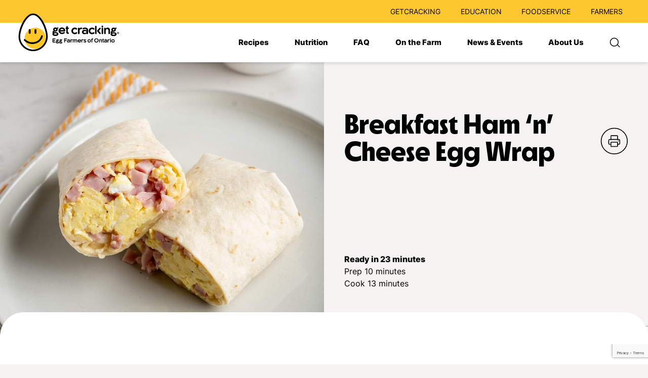

--- FILE ---
content_type: text/html; charset=UTF-8
request_url: https://www.getcracking.ca/recipes/breakfast-ham-n-cheese-egg-wrap
body_size: 22864
content:
<!doctype html>
<html lang="en-US" prefix="og: http://ogp.me/ns#">

<head>
  <meta charset="UTF-8">
  <meta name="viewport" content="width=device-width, initial-scale=1.0">
  <link rel="profile" href="https://gmpg.org/xfn/11">
  <meta name='robots' content='index, follow, max-image-preview:large, max-snippet:-1, max-video-preview:-1' />

	<!-- This site is optimized with the Yoast SEO Premium plugin v26.7 (Yoast SEO v26.7) - https://yoast.com/wordpress/plugins/seo/ -->
	<title>Breakfast Ham &#039;n&#039; Cheese Egg Wrap - Get Cracking</title>
	<meta name="description" content="For breakfast on the go, cook the egg mixture in advance, then reheat wedges in the microwave and serve when ready." />
	<link rel="canonical" href="https://www.getcracking.ca/recipes/breakfast-ham-n-cheese-egg-wrap" />
	<meta property="og:locale" content="en_US" />
	<meta property="og:type" content="article" />
	<meta property="og:title" content="Breakfast Ham &#039;n&#039; Cheese Egg Wrap" />
	<meta property="og:description" content="For breakfast on the go, cook the egg mixture in advance, then reheat wedges in the microwave and serve when ready." />
	<meta property="og:url" content="https://www.getcracking.ca/recipes/breakfast-ham-n-cheese-egg-wrap" />
	<meta property="og:site_name" content="Get Cracking" />
	<meta property="article:publisher" content="https://www.facebook.com/eggfarmersofontario/" />
	<meta property="article:modified_time" content="2025-04-02T17:40:41+00:00" />
	<meta property="og:image" content="https://www.getcracking.ca/wp-content/uploads/2024/09/EXPS_TOHD24_-35683-_DanielleMoore_5.jpg" />
	<meta property="og:image:width" content="1200" />
	<meta property="og:image:height" content="1200" />
	<meta property="og:image:type" content="image/jpeg" />
	<meta name="twitter:card" content="summary_large_image" />
	<meta name="twitter:site" content="@GetCracking" />
	<meta name="twitter:label1" content="Est. reading time" />
	<meta name="twitter:data1" content="1 minute" />
	<script type="application/ld+json" class="yoast-schema-graph">{"@context":"https://schema.org","@graph":[{"@type":"WebPage","@id":"https://www.getcracking.ca/recipes/breakfast-ham-n-cheese-egg-wrap","url":"https://www.getcracking.ca/recipes/breakfast-ham-n-cheese-egg-wrap","name":"Breakfast Ham 'n' Cheese Egg Wrap - Get Cracking","isPartOf":{"@id":"https://www.getcracking.ca/#website"},"primaryImageOfPage":{"@id":"https://www.getcracking.ca/recipes/breakfast-ham-n-cheese-egg-wrap#primaryimage"},"image":{"@id":"https://www.getcracking.ca/recipes/breakfast-ham-n-cheese-egg-wrap#primaryimage"},"thumbnailUrl":"https://www.getcracking.ca/wp-content/uploads/2024/09/EXPS_TOHD24_-35683-_DanielleMoore_5.jpg","datePublished":"2019-09-23T01:09:00+00:00","dateModified":"2025-04-02T17:40:41+00:00","description":"For breakfast on the go, cook the egg mixture in advance, then reheat wedges in the microwave and serve when ready.","breadcrumb":{"@id":"https://www.getcracking.ca/recipes/breakfast-ham-n-cheese-egg-wrap#breadcrumb"},"inLanguage":"en-US","potentialAction":[{"@type":"ReadAction","target":["https://www.getcracking.ca/recipes/breakfast-ham-n-cheese-egg-wrap"]}]},{"@type":"ImageObject","inLanguage":"en-US","@id":"https://www.getcracking.ca/recipes/breakfast-ham-n-cheese-egg-wrap#primaryimage","url":"https://www.getcracking.ca/wp-content/uploads/2024/09/EXPS_TOHD24_-35683-_DanielleMoore_5.jpg","contentUrl":"https://www.getcracking.ca/wp-content/uploads/2024/09/EXPS_TOHD24_-35683-_DanielleMoore_5.jpg","width":1200,"height":1200,"caption":"Breakfast burrito with eggs and ham on plate"},{"@type":"BreadcrumbList","@id":"https://www.getcracking.ca/recipes/breakfast-ham-n-cheese-egg-wrap#breadcrumb","itemListElement":[{"@type":"ListItem","position":1,"name":"Home","item":"https://www.getcracking.ca/"},{"@type":"ListItem","position":2,"name":"Recipes","item":"https://www.getcracking.ca/recipes"},{"@type":"ListItem","position":3,"name":"Breakfast Ham 'n' Cheese Egg Wrap"}]},{"@type":"WebSite","@id":"https://www.getcracking.ca/#website","url":"https://www.getcracking.ca/","name":"Get Cracking","description":"Egg Farmers of Ontario","publisher":{"@id":"https://www.getcracking.ca/#organization"},"potentialAction":[{"@type":"SearchAction","target":{"@type":"EntryPoint","urlTemplate":"https://www.getcracking.ca/?s={search_term_string}"},"query-input":{"@type":"PropertyValueSpecification","valueRequired":true,"valueName":"search_term_string"}}],"inLanguage":"en-US"},{"@type":"Organization","@id":"https://www.getcracking.ca/#organization","name":"Egg Farmers of Ontario","alternateName":"EFO","url":"https://www.getcracking.ca/","logo":{"@type":"ImageObject","inLanguage":"en-US","@id":"https://www.getcracking.ca/#/schema/logo/image/","url":"https://www.getcracking.ca/wp-content/uploads/2024/10/logo.svg","contentUrl":"https://www.getcracking.ca/wp-content/uploads/2024/10/logo.svg","caption":"Egg Farmers of Ontario"},"image":{"@id":"https://www.getcracking.ca/#/schema/logo/image/"},"sameAs":["https://www.facebook.com/eggfarmersofontario/","https://x.com/GetCracking","https://www.instagram.com/eggfarmersont/","https://www.youtube.com/@EggFarmersofOntariorecipes","https://ca.pinterest.com/eggfarmersont/","https://www.tiktok.com/@getcracking.ca"]}]}</script>
	<!-- / Yoast SEO Premium plugin. -->


<link rel='dns-prefetch' href='//www.youtube.com' />
<link rel='dns-prefetch' href='//www.googletagmanager.com' />
<link rel='dns-prefetch' href='//cdn.openshareweb.com' />
<link rel='dns-prefetch' href='//cdn.shareaholic.net' />
<link rel='dns-prefetch' href='//www.shareaholic.net' />
<link rel='dns-prefetch' href='//analytics.shareaholic.com' />
<link rel='dns-prefetch' href='//recs.shareaholic.com' />
<link rel='dns-prefetch' href='//partner.shareaholic.com' />
<link rel="alternate" type="application/rss+xml" title="Get Cracking &raquo; Breakfast Ham &#8216;n&#8217; Cheese Egg Wrap Comments Feed" href="https://www.getcracking.ca/recipes/breakfast-ham-n-cheese-egg-wrap/feed" />
<link rel="alternate" title="oEmbed (JSON)" type="application/json+oembed" href="https://www.getcracking.ca/wp-json/oembed/1.0/embed?url=https%3A%2F%2Fwww.getcracking.ca%2Frecipes%2Fbreakfast-ham-n-cheese-egg-wrap" />
<link rel="alternate" title="oEmbed (XML)" type="text/xml+oembed" href="https://www.getcracking.ca/wp-json/oembed/1.0/embed?url=https%3A%2F%2Fwww.getcracking.ca%2Frecipes%2Fbreakfast-ham-n-cheese-egg-wrap&#038;format=xml" />
<!-- Shareaholic - https://www.shareaholic.com -->
<link rel='preload' href='//cdn.shareaholic.net/assets/pub/shareaholic.js' as='script'/>
<script data-no-minify='1' data-cfasync='false'>
_SHR_SETTINGS = {"endpoints":{"local_recs_url":"https:\/\/www.getcracking.ca\/wp-admin\/admin-ajax.php?action=shareaholic_permalink_related","ajax_url":"https:\/\/www.getcracking.ca\/wp-admin\/admin-ajax.php"},"site_id":"9b1b8c6beef98d298ed25261a38a4573","url_components":{"year":"2019","monthnum":"09","day":"23","hour":"01","minute":"09","second":"00","post_id":"1650","postname":"breakfast-ham-n-cheese-egg-wrap","category":"egg-recipes"}};
</script>
<script data-no-minify='1' data-cfasync='false' src='//cdn.shareaholic.net/assets/pub/shareaholic.js' data-shr-siteid='9b1b8c6beef98d298ed25261a38a4573' async ></script>

<!-- Shareaholic Content Tags -->
<meta name='shareaholic:site_name' content='Get Cracking' />
<meta name='shareaholic:language' content='en-US' />
<meta name='shareaholic:url' content='https://www.getcracking.ca/recipes/breakfast-ham-n-cheese-egg-wrap' />
<meta name='shareaholic:keywords' content='tag:breakfast ham &#039;n&#039; cheese egg wrap, type:recipes' />
<meta name='shareaholic:article_published_time' content='2019-09-23T01:09:00+00:00' />
<meta name='shareaholic:article_modified_time' content='2025-04-02T17:40:41+00:00' />
<meta name='shareaholic:shareable_page' content='true' />
<meta name='shareaholic:article_author_name' content='grace' />
<meta name='shareaholic:site_id' content='9b1b8c6beef98d298ed25261a38a4573' />
<meta name='shareaholic:wp_version' content='9.7.13' />
<meta name='shareaholic:image' content='https://www.getcracking.ca/wp-content/uploads/2024/09/EXPS_TOHD24_-35683-_DanielleMoore_5-640x640.jpg' />
<!-- Shareaholic Content Tags End -->

<!-- Shareaholic Open Graph Tags -->
<meta property='og:image' content='https://www.getcracking.ca/wp-content/uploads/2024/09/EXPS_TOHD24_-35683-_DanielleMoore_5-1024x1024.jpg' />
<!-- Shareaholic Open Graph Tags End -->
<style id='wp-img-auto-sizes-contain-inline-css'>
img:is([sizes=auto i],[sizes^="auto," i]){contain-intrinsic-size:3000px 1500px}
/*# sourceURL=wp-img-auto-sizes-contain-inline-css */
</style>
<style id='wp-emoji-styles-inline-css'>

	img.wp-smiley, img.emoji {
		display: inline !important;
		border: none !important;
		box-shadow: none !important;
		height: 1em !important;
		width: 1em !important;
		margin: 0 0.07em !important;
		vertical-align: -0.1em !important;
		background: none !important;
		padding: 0 !important;
	}
/*# sourceURL=wp-emoji-styles-inline-css */
</style>
<style id='wp-block-library-inline-css'>
:root{--wp-block-synced-color:#7a00df;--wp-block-synced-color--rgb:122,0,223;--wp-bound-block-color:var(--wp-block-synced-color);--wp-editor-canvas-background:#ddd;--wp-admin-theme-color:#007cba;--wp-admin-theme-color--rgb:0,124,186;--wp-admin-theme-color-darker-10:#006ba1;--wp-admin-theme-color-darker-10--rgb:0,107,160.5;--wp-admin-theme-color-darker-20:#005a87;--wp-admin-theme-color-darker-20--rgb:0,90,135;--wp-admin-border-width-focus:2px}@media (min-resolution:192dpi){:root{--wp-admin-border-width-focus:1.5px}}.wp-element-button{cursor:pointer}:root .has-very-light-gray-background-color{background-color:#eee}:root .has-very-dark-gray-background-color{background-color:#313131}:root .has-very-light-gray-color{color:#eee}:root .has-very-dark-gray-color{color:#313131}:root .has-vivid-green-cyan-to-vivid-cyan-blue-gradient-background{background:linear-gradient(135deg,#00d084,#0693e3)}:root .has-purple-crush-gradient-background{background:linear-gradient(135deg,#34e2e4,#4721fb 50%,#ab1dfe)}:root .has-hazy-dawn-gradient-background{background:linear-gradient(135deg,#faaca8,#dad0ec)}:root .has-subdued-olive-gradient-background{background:linear-gradient(135deg,#fafae1,#67a671)}:root .has-atomic-cream-gradient-background{background:linear-gradient(135deg,#fdd79a,#004a59)}:root .has-nightshade-gradient-background{background:linear-gradient(135deg,#330968,#31cdcf)}:root .has-midnight-gradient-background{background:linear-gradient(135deg,#020381,#2874fc)}:root{--wp--preset--font-size--normal:16px;--wp--preset--font-size--huge:42px}.has-regular-font-size{font-size:1em}.has-larger-font-size{font-size:2.625em}.has-normal-font-size{font-size:var(--wp--preset--font-size--normal)}.has-huge-font-size{font-size:var(--wp--preset--font-size--huge)}.has-text-align-center{text-align:center}.has-text-align-left{text-align:left}.has-text-align-right{text-align:right}.has-fit-text{white-space:nowrap!important}#end-resizable-editor-section{display:none}.aligncenter{clear:both}.items-justified-left{justify-content:flex-start}.items-justified-center{justify-content:center}.items-justified-right{justify-content:flex-end}.items-justified-space-between{justify-content:space-between}.screen-reader-text{border:0;clip-path:inset(50%);height:1px;margin:-1px;overflow:hidden;padding:0;position:absolute;width:1px;word-wrap:normal!important}.screen-reader-text:focus{background-color:#ddd;clip-path:none;color:#444;display:block;font-size:1em;height:auto;left:5px;line-height:normal;padding:15px 23px 14px;text-decoration:none;top:5px;width:auto;z-index:100000}html :where(.has-border-color){border-style:solid}html :where([style*=border-top-color]){border-top-style:solid}html :where([style*=border-right-color]){border-right-style:solid}html :where([style*=border-bottom-color]){border-bottom-style:solid}html :where([style*=border-left-color]){border-left-style:solid}html :where([style*=border-width]){border-style:solid}html :where([style*=border-top-width]){border-top-style:solid}html :where([style*=border-right-width]){border-right-style:solid}html :where([style*=border-bottom-width]){border-bottom-style:solid}html :where([style*=border-left-width]){border-left-style:solid}html :where(img[class*=wp-image-]){height:auto;max-width:100%}:where(figure){margin:0 0 1em}html :where(.is-position-sticky){--wp-admin--admin-bar--position-offset:var(--wp-admin--admin-bar--height,0px)}@media screen and (max-width:600px){html :where(.is-position-sticky){--wp-admin--admin-bar--position-offset:0px}}

/*# sourceURL=wp-block-library-inline-css */
</style><style id='wp-block-paragraph-inline-css'>
.is-small-text{font-size:.875em}.is-regular-text{font-size:1em}.is-large-text{font-size:2.25em}.is-larger-text{font-size:3em}.has-drop-cap:not(:focus):first-letter{float:left;font-size:8.4em;font-style:normal;font-weight:100;line-height:.68;margin:.05em .1em 0 0;text-transform:uppercase}body.rtl .has-drop-cap:not(:focus):first-letter{float:none;margin-left:.1em}p.has-drop-cap.has-background{overflow:hidden}:root :where(p.has-background){padding:1.25em 2.375em}:where(p.has-text-color:not(.has-link-color)) a{color:inherit}p.has-text-align-left[style*="writing-mode:vertical-lr"],p.has-text-align-right[style*="writing-mode:vertical-rl"]{rotate:180deg}
/*# sourceURL=https://www.getcracking.ca/wp-includes/blocks/paragraph/style.min.css */
</style>
<style id='global-styles-inline-css'>
:root{--wp--preset--aspect-ratio--square: 1;--wp--preset--aspect-ratio--4-3: 4/3;--wp--preset--aspect-ratio--3-4: 3/4;--wp--preset--aspect-ratio--3-2: 3/2;--wp--preset--aspect-ratio--2-3: 2/3;--wp--preset--aspect-ratio--16-9: 16/9;--wp--preset--aspect-ratio--9-16: 9/16;--wp--preset--color--black: #000000;--wp--preset--color--cyan-bluish-gray: #abb8c3;--wp--preset--color--white: #ffffff;--wp--preset--color--pale-pink: #f78da7;--wp--preset--color--vivid-red: #cf2e2e;--wp--preset--color--luminous-vivid-orange: #ff6900;--wp--preset--color--luminous-vivid-amber: #fcb900;--wp--preset--color--light-green-cyan: #7bdcb5;--wp--preset--color--vivid-green-cyan: #00d084;--wp--preset--color--pale-cyan-blue: #8ed1fc;--wp--preset--color--vivid-cyan-blue: #0693e3;--wp--preset--color--vivid-purple: #9b51e0;--wp--preset--color--yellow: #FDC82F;--wp--preset--color--green: #11AB59;--wp--preset--color--dark-green: #003F37;--wp--preset--color--orange: #FF9029;--wp--preset--color--beige: #CCA98D;--wp--preset--color--light-beige: #F5F3F2;--wp--preset--gradient--vivid-cyan-blue-to-vivid-purple: linear-gradient(135deg,rgb(6,147,227) 0%,rgb(155,81,224) 100%);--wp--preset--gradient--light-green-cyan-to-vivid-green-cyan: linear-gradient(135deg,rgb(122,220,180) 0%,rgb(0,208,130) 100%);--wp--preset--gradient--luminous-vivid-amber-to-luminous-vivid-orange: linear-gradient(135deg,rgb(252,185,0) 0%,rgb(255,105,0) 100%);--wp--preset--gradient--luminous-vivid-orange-to-vivid-red: linear-gradient(135deg,rgb(255,105,0) 0%,rgb(207,46,46) 100%);--wp--preset--gradient--very-light-gray-to-cyan-bluish-gray: linear-gradient(135deg,rgb(238,238,238) 0%,rgb(169,184,195) 100%);--wp--preset--gradient--cool-to-warm-spectrum: linear-gradient(135deg,rgb(74,234,220) 0%,rgb(151,120,209) 20%,rgb(207,42,186) 40%,rgb(238,44,130) 60%,rgb(251,105,98) 80%,rgb(254,248,76) 100%);--wp--preset--gradient--blush-light-purple: linear-gradient(135deg,rgb(255,206,236) 0%,rgb(152,150,240) 100%);--wp--preset--gradient--blush-bordeaux: linear-gradient(135deg,rgb(254,205,165) 0%,rgb(254,45,45) 50%,rgb(107,0,62) 100%);--wp--preset--gradient--luminous-dusk: linear-gradient(135deg,rgb(255,203,112) 0%,rgb(199,81,192) 50%,rgb(65,88,208) 100%);--wp--preset--gradient--pale-ocean: linear-gradient(135deg,rgb(255,245,203) 0%,rgb(182,227,212) 50%,rgb(51,167,181) 100%);--wp--preset--gradient--electric-grass: linear-gradient(135deg,rgb(202,248,128) 0%,rgb(113,206,126) 100%);--wp--preset--gradient--midnight: linear-gradient(135deg,rgb(2,3,129) 0%,rgb(40,116,252) 100%);--wp--preset--font-size--small: 13px;--wp--preset--font-size--medium: 20px;--wp--preset--font-size--large: 36px;--wp--preset--font-size--x-large: 42px;--wp--preset--spacing--20: 0.44rem;--wp--preset--spacing--30: 0.67rem;--wp--preset--spacing--40: 1rem;--wp--preset--spacing--50: 1.5rem;--wp--preset--spacing--60: 2.25rem;--wp--preset--spacing--70: 3.38rem;--wp--preset--spacing--80: 5.06rem;--wp--preset--shadow--natural: 6px 6px 9px rgba(0, 0, 0, 0.2);--wp--preset--shadow--deep: 12px 12px 50px rgba(0, 0, 0, 0.4);--wp--preset--shadow--sharp: 6px 6px 0px rgba(0, 0, 0, 0.2);--wp--preset--shadow--outlined: 6px 6px 0px -3px rgb(255, 255, 255), 6px 6px rgb(0, 0, 0);--wp--preset--shadow--crisp: 6px 6px 0px rgb(0, 0, 0);}:where(body) { margin: 0; }.wp-site-blocks > .alignleft { float: left; margin-right: 2em; }.wp-site-blocks > .alignright { float: right; margin-left: 2em; }.wp-site-blocks > .aligncenter { justify-content: center; margin-left: auto; margin-right: auto; }:where(.is-layout-flex){gap: 0.5em;}:where(.is-layout-grid){gap: 0.5em;}.is-layout-flow > .alignleft{float: left;margin-inline-start: 0;margin-inline-end: 2em;}.is-layout-flow > .alignright{float: right;margin-inline-start: 2em;margin-inline-end: 0;}.is-layout-flow > .aligncenter{margin-left: auto !important;margin-right: auto !important;}.is-layout-constrained > .alignleft{float: left;margin-inline-start: 0;margin-inline-end: 2em;}.is-layout-constrained > .alignright{float: right;margin-inline-start: 2em;margin-inline-end: 0;}.is-layout-constrained > .aligncenter{margin-left: auto !important;margin-right: auto !important;}.is-layout-constrained > :where(:not(.alignleft):not(.alignright):not(.alignfull)){margin-left: auto !important;margin-right: auto !important;}body .is-layout-flex{display: flex;}.is-layout-flex{flex-wrap: wrap;align-items: center;}.is-layout-flex > :is(*, div){margin: 0;}body .is-layout-grid{display: grid;}.is-layout-grid > :is(*, div){margin: 0;}body{padding-top: 0px;padding-right: 0px;padding-bottom: 0px;padding-left: 0px;}a:where(:not(.wp-element-button)){text-decoration: underline;}:root :where(.wp-element-button, .wp-block-button__link){background-color: #32373c;border-width: 0;color: #fff;font-family: inherit;font-size: inherit;font-style: inherit;font-weight: inherit;letter-spacing: inherit;line-height: inherit;padding-top: calc(0.667em + 2px);padding-right: calc(1.333em + 2px);padding-bottom: calc(0.667em + 2px);padding-left: calc(1.333em + 2px);text-decoration: none;text-transform: inherit;}.has-black-color{color: var(--wp--preset--color--black) !important;}.has-cyan-bluish-gray-color{color: var(--wp--preset--color--cyan-bluish-gray) !important;}.has-white-color{color: var(--wp--preset--color--white) !important;}.has-pale-pink-color{color: var(--wp--preset--color--pale-pink) !important;}.has-vivid-red-color{color: var(--wp--preset--color--vivid-red) !important;}.has-luminous-vivid-orange-color{color: var(--wp--preset--color--luminous-vivid-orange) !important;}.has-luminous-vivid-amber-color{color: var(--wp--preset--color--luminous-vivid-amber) !important;}.has-light-green-cyan-color{color: var(--wp--preset--color--light-green-cyan) !important;}.has-vivid-green-cyan-color{color: var(--wp--preset--color--vivid-green-cyan) !important;}.has-pale-cyan-blue-color{color: var(--wp--preset--color--pale-cyan-blue) !important;}.has-vivid-cyan-blue-color{color: var(--wp--preset--color--vivid-cyan-blue) !important;}.has-vivid-purple-color{color: var(--wp--preset--color--vivid-purple) !important;}.has-yellow-color{color: var(--wp--preset--color--yellow) !important;}.has-green-color{color: var(--wp--preset--color--green) !important;}.has-dark-green-color{color: var(--wp--preset--color--dark-green) !important;}.has-orange-color{color: var(--wp--preset--color--orange) !important;}.has-beige-color{color: var(--wp--preset--color--beige) !important;}.has-light-beige-color{color: var(--wp--preset--color--light-beige) !important;}.has-black-background-color{background-color: var(--wp--preset--color--black) !important;}.has-cyan-bluish-gray-background-color{background-color: var(--wp--preset--color--cyan-bluish-gray) !important;}.has-white-background-color{background-color: var(--wp--preset--color--white) !important;}.has-pale-pink-background-color{background-color: var(--wp--preset--color--pale-pink) !important;}.has-vivid-red-background-color{background-color: var(--wp--preset--color--vivid-red) !important;}.has-luminous-vivid-orange-background-color{background-color: var(--wp--preset--color--luminous-vivid-orange) !important;}.has-luminous-vivid-amber-background-color{background-color: var(--wp--preset--color--luminous-vivid-amber) !important;}.has-light-green-cyan-background-color{background-color: var(--wp--preset--color--light-green-cyan) !important;}.has-vivid-green-cyan-background-color{background-color: var(--wp--preset--color--vivid-green-cyan) !important;}.has-pale-cyan-blue-background-color{background-color: var(--wp--preset--color--pale-cyan-blue) !important;}.has-vivid-cyan-blue-background-color{background-color: var(--wp--preset--color--vivid-cyan-blue) !important;}.has-vivid-purple-background-color{background-color: var(--wp--preset--color--vivid-purple) !important;}.has-yellow-background-color{background-color: var(--wp--preset--color--yellow) !important;}.has-green-background-color{background-color: var(--wp--preset--color--green) !important;}.has-dark-green-background-color{background-color: var(--wp--preset--color--dark-green) !important;}.has-orange-background-color{background-color: var(--wp--preset--color--orange) !important;}.has-beige-background-color{background-color: var(--wp--preset--color--beige) !important;}.has-light-beige-background-color{background-color: var(--wp--preset--color--light-beige) !important;}.has-black-border-color{border-color: var(--wp--preset--color--black) !important;}.has-cyan-bluish-gray-border-color{border-color: var(--wp--preset--color--cyan-bluish-gray) !important;}.has-white-border-color{border-color: var(--wp--preset--color--white) !important;}.has-pale-pink-border-color{border-color: var(--wp--preset--color--pale-pink) !important;}.has-vivid-red-border-color{border-color: var(--wp--preset--color--vivid-red) !important;}.has-luminous-vivid-orange-border-color{border-color: var(--wp--preset--color--luminous-vivid-orange) !important;}.has-luminous-vivid-amber-border-color{border-color: var(--wp--preset--color--luminous-vivid-amber) !important;}.has-light-green-cyan-border-color{border-color: var(--wp--preset--color--light-green-cyan) !important;}.has-vivid-green-cyan-border-color{border-color: var(--wp--preset--color--vivid-green-cyan) !important;}.has-pale-cyan-blue-border-color{border-color: var(--wp--preset--color--pale-cyan-blue) !important;}.has-vivid-cyan-blue-border-color{border-color: var(--wp--preset--color--vivid-cyan-blue) !important;}.has-vivid-purple-border-color{border-color: var(--wp--preset--color--vivid-purple) !important;}.has-yellow-border-color{border-color: var(--wp--preset--color--yellow) !important;}.has-green-border-color{border-color: var(--wp--preset--color--green) !important;}.has-dark-green-border-color{border-color: var(--wp--preset--color--dark-green) !important;}.has-orange-border-color{border-color: var(--wp--preset--color--orange) !important;}.has-beige-border-color{border-color: var(--wp--preset--color--beige) !important;}.has-light-beige-border-color{border-color: var(--wp--preset--color--light-beige) !important;}.has-vivid-cyan-blue-to-vivid-purple-gradient-background{background: var(--wp--preset--gradient--vivid-cyan-blue-to-vivid-purple) !important;}.has-light-green-cyan-to-vivid-green-cyan-gradient-background{background: var(--wp--preset--gradient--light-green-cyan-to-vivid-green-cyan) !important;}.has-luminous-vivid-amber-to-luminous-vivid-orange-gradient-background{background: var(--wp--preset--gradient--luminous-vivid-amber-to-luminous-vivid-orange) !important;}.has-luminous-vivid-orange-to-vivid-red-gradient-background{background: var(--wp--preset--gradient--luminous-vivid-orange-to-vivid-red) !important;}.has-very-light-gray-to-cyan-bluish-gray-gradient-background{background: var(--wp--preset--gradient--very-light-gray-to-cyan-bluish-gray) !important;}.has-cool-to-warm-spectrum-gradient-background{background: var(--wp--preset--gradient--cool-to-warm-spectrum) !important;}.has-blush-light-purple-gradient-background{background: var(--wp--preset--gradient--blush-light-purple) !important;}.has-blush-bordeaux-gradient-background{background: var(--wp--preset--gradient--blush-bordeaux) !important;}.has-luminous-dusk-gradient-background{background: var(--wp--preset--gradient--luminous-dusk) !important;}.has-pale-ocean-gradient-background{background: var(--wp--preset--gradient--pale-ocean) !important;}.has-electric-grass-gradient-background{background: var(--wp--preset--gradient--electric-grass) !important;}.has-midnight-gradient-background{background: var(--wp--preset--gradient--midnight) !important;}.has-small-font-size{font-size: var(--wp--preset--font-size--small) !important;}.has-medium-font-size{font-size: var(--wp--preset--font-size--medium) !important;}.has-large-font-size{font-size: var(--wp--preset--font-size--large) !important;}.has-x-large-font-size{font-size: var(--wp--preset--font-size--x-large) !important;}
/*# sourceURL=global-styles-inline-css */
</style>

<link rel='stylesheet' id='ark-blocks-tailwind-css' href='https://www.getcracking.ca/wp-content/plugins/ark-blocks-1.0.30/assets/css/tailwind.css?ver=1766185045' media='all' />
<link rel='stylesheet' id='integrate-dropbox-sweet-alert2-style-css' href='https://www.getcracking.ca/wp-content/plugins/integrate-dropbox/assets/vendor/sweetalert2/sweetalert2.min.css?ver=11.4.8' media='all' />
<link rel='stylesheet' id='integrate-dropbox-plyr-style-css' href='https://www.getcracking.ca/wp-content/plugins/integrate-dropbox/assets/css/plyr.css?ver=3.7.8' media='all' />
<link rel='stylesheet' id='dashicons-css' href='https://www.getcracking.ca/wp-includes/css/dashicons.min.css?ver=6.9' media='all' />
<link rel='stylesheet' id='integrate-dropbox-admin-frontend-css' href='https://www.getcracking.ca/wp-content/plugins/integrate-dropbox/assets/css/admin-frontend.css?ver=1.2.21' media='all' />
<link rel='stylesheet' id='contact-form-7-css' href='https://www.getcracking.ca/wp-content/plugins/contact-form-7/includes/css/styles.css?ver=6.1.4' media='all' />
<link rel='stylesheet' id='getcracking-css-css' href='https://www.getcracking.ca/wp-content/themes/getcracking/assets/build/index.css?ver=1.0.744' media='all' />
<script id="jquery-core-js-extra">
var ajax_object = {"ajax_url":"https://www.getcracking.ca/wp-admin/admin-ajax.php","nonce":"161ce0e6e8"};
//# sourceURL=jquery-core-js-extra
</script>
<script src="https://www.getcracking.ca/wp-includes/js/jquery/jquery.min.js?ver=3.7.1" id="jquery-core-js"></script>
<script src="https://www.getcracking.ca/wp-includes/js/jquery/jquery-migrate.min.js?ver=3.4.1" id="jquery-migrate-js"></script>
<script src="https://www.getcracking.ca/wp-includes/js/plupload/moxie.min.js?ver=1.3.5.1" id="moxiejs-js"></script>
<script src="https://www.getcracking.ca/wp-includes/js/plupload/plupload.min.js?ver=2.1.9" id="plupload-js"></script>

<!-- Google tag (gtag.js) snippet added by Site Kit -->
<!-- Google Analytics snippet added by Site Kit -->
<script src="https://www.googletagmanager.com/gtag/js?id=G-KD97F22RTK" id="google_gtagjs-js" async></script>
<script id="google_gtagjs-js-after">
window.dataLayer = window.dataLayer || [];function gtag(){dataLayer.push(arguments);}
gtag("set","linker",{"domains":["www.getcracking.ca"]});
gtag("js", new Date());
gtag("set", "developer_id.dZTNiMT", true);
gtag("config", "G-KD97F22RTK");
 window._googlesitekit = window._googlesitekit || {}; window._googlesitekit.throttledEvents = []; window._googlesitekit.gtagEvent = (name, data) => { var key = JSON.stringify( { name, data } ); if ( !! window._googlesitekit.throttledEvents[ key ] ) { return; } window._googlesitekit.throttledEvents[ key ] = true; setTimeout( () => { delete window._googlesitekit.throttledEvents[ key ]; }, 5 ); gtag( "event", name, { ...data, event_source: "site-kit" } ); }; 
//# sourceURL=google_gtagjs-js-after
</script>
<link rel='shortlink' href='https://www.getcracking.ca/?p=1650' />
<meta name="generator" content="Site Kit by Google 1.168.0" />
<!-- Google Tag Manager snippet added by Site Kit -->
<script>
			( function( w, d, s, l, i ) {
				w[l] = w[l] || [];
				w[l].push( {'gtm.start': new Date().getTime(), event: 'gtm.js'} );
				var f = d.getElementsByTagName( s )[0],
					j = d.createElement( s ), dl = l != 'dataLayer' ? '&l=' + l : '';
				j.async = true;
				j.src = 'https://www.googletagmanager.com/gtm.js?id=' + i + dl;
				f.parentNode.insertBefore( j, f );
			} )( window, document, 'script', 'dataLayer', 'GTM-PDR9BPX' );
			
</script>

<!-- End Google Tag Manager snippet added by Site Kit -->
<link rel="icon" href="https://www.getcracking.ca/wp-content/uploads/2024/10/cropped-cropped-Group-2-150x150.png" sizes="32x32" />
<link rel="icon" href="https://www.getcracking.ca/wp-content/uploads/2024/10/cropped-cropped-Group-2-300x300.png" sizes="192x192" />
<link rel="apple-touch-icon" href="https://www.getcracking.ca/wp-content/uploads/2024/10/cropped-cropped-Group-2-300x300.png" />
<meta name="msapplication-TileImage" content="https://www.getcracking.ca/wp-content/uploads/2024/10/cropped-cropped-Group-2-300x300.png" />
</head>

<body class="wp-singular recipes-template-default single single-recipes postid-1650 wp-custom-logo wp-embed-responsive wp-theme-getcracking">
  		<!-- Google Tag Manager (noscript) snippet added by Site Kit -->
		<noscript>
			<iframe src="https://www.googletagmanager.com/ns.html?id=GTM-PDR9BPX" height="0" width="0" style="display:none;visibility:hidden"></iframe>
		</noscript>
		<!-- End Google Tag Manager (noscript) snippet added by Site Kit -->
		    <header class="w-full bg-white  sticky tablet:fixed z-[1001] py-[15px] tablet:py-0  top-0">
    <div class="bg-first hidden tablet:block">
      <div class="header-top-menu container">
        <nav class="menu-global-header-container"><ul id="menu-global-header" class="menu"><li id="menu-item-6" class="menu-item menu-item-type-custom menu-item-object-custom menu-item-6"><a href="/">GetCracking</a></li>
<li id="menu-item-7" class="menu-item menu-item-type-custom menu-item-object-custom menu-item-7"><a href="/education">Education</a></li>
<li id="menu-item-8" class="menu-item menu-item-type-custom menu-item-object-custom menu-item-8"><a href="/foodservice">Foodservice</a></li>
<li id="menu-item-9" class="menu-item menu-item-type-custom menu-item-object-custom menu-item-9"><a href="/members">Farmers</a></li>
</ul></nav>      </div>
    </div>
    <div class="container flex items-center justify-between resp-[gap/20] tablet:resp-[height/78]">
      <a href="https://www.getcracking.ca" class="resp-[svg-width/180/180/111] resp-[svg-height/90/70/53] tablet:resp-[translate-y/-20]">
        <img src="https://www.getcracking.ca/wp-content/uploads/2024/10/logo.svg" alt="GetCracking Logo" class="object-contain"/>
      </a>
      <div class="header-menu hidden tablet:block">
        <nav class="menu-main-menu-container"><ul id="menu-main-menu" class="menu"><li  id="menu-item-2192"class="menu-item menu-item-type-custom menu-item-object-custom menu-item-has-children menu-item-2192 dropdown dropdown-level-0"><a href="/egg-recipes" class="item-link-wrap">Recipes<div><svg width="24" height="16" viewBox="0 0 24 16" fill="none" xmlns="http://www.w3.org/2000/svg">
<path d="M15.4883 0.8125L22.5008 7.82503L15.4883 14.8376" stroke="black" stroke-width="2" stroke-miterlimit="10"/>
<line x1="21.9297" y1="7.75781" x2="0.499945" y2="7.75781" stroke="black" stroke-width="2"/>
</svg>
</div></a>
<ul class="sub-menu level-0" data-lenis-prevent>
	<li  id="menu-item-2475"class="menu-item menu-item-type-post_type menu-item-object-page menu-item-2475 without-resurses"><a href="https://www.getcracking.ca/egg-recipes" class="item-link-wrap">Delicious Egg Recipes<div><svg width="24" height="16" viewBox="0 0 24 16" fill="none" xmlns="http://www.w3.org/2000/svg">
<path d="M15.4883 0.8125L22.5008 7.82503L15.4883 14.8376" stroke="black" stroke-width="2" stroke-miterlimit="10"/>
<line x1="21.9297" y1="7.75781" x2="0.499945" y2="7.75781" stroke="black" stroke-width="2"/>
</svg>
</div></a></li>
	<li  id="menu-item-2576"class="menu-item menu-item-type-post_type menu-item-object-page menu-item-2576"><a href="https://www.getcracking.ca/egg-recipes/mealplan" class="item-link-wrap">Meal Plan Like a Pro<div><svg width="24" height="16" viewBox="0 0 24 16" fill="none" xmlns="http://www.w3.org/2000/svg">
<path d="M15.4883 0.8125L22.5008 7.82503L15.4883 14.8376" stroke="black" stroke-width="2" stroke-miterlimit="10"/>
<line x1="21.9297" y1="7.75781" x2="0.499945" y2="7.75781" stroke="black" stroke-width="2"/>
</svg>
</div></a></li>
	<li  id="menu-item-4078"class="menu-item menu-item-type-post_type menu-item-object-page menu-item-4078"><a href="https://www.getcracking.ca/egg-recipes/blog" class="item-link-wrap">Recipe Ideas and Tips<div><svg width="24" height="16" viewBox="0 0 24 16" fill="none" xmlns="http://www.w3.org/2000/svg">
<path d="M15.4883 0.8125L22.5008 7.82503L15.4883 14.8376" stroke="black" stroke-width="2" stroke-miterlimit="10"/>
<line x1="21.9297" y1="7.75781" x2="0.499945" y2="7.75781" stroke="black" stroke-width="2"/>
</svg>
</div></a></li>
	<li  id="menu-item-2474"class="menu-item menu-item-type-post_type menu-item-object-page menu-item-2474"><a href="https://www.getcracking.ca/egg-recipes/recipe-resources" class="item-link-wrap">Recipe Resources<div><svg width="24" height="16" viewBox="0 0 24 16" fill="none" xmlns="http://www.w3.org/2000/svg">
<path d="M15.4883 0.8125L22.5008 7.82503L15.4883 14.8376" stroke="black" stroke-width="2" stroke-miterlimit="10"/>
<line x1="21.9297" y1="7.75781" x2="0.499945" y2="7.75781" stroke="black" stroke-width="2"/>
</svg>
</div></a></li>
</ul>
</li>
<li  id="menu-item-2392"class="menu-item menu-item-type-post_type menu-item-object-page menu-item-has-children menu-item-2392 dropdown dropdown-level-0"><a href="https://www.getcracking.ca/nutrition/nutrition-blog" class="item-link-wrap">Nutrition<div><svg width="24" height="16" viewBox="0 0 24 16" fill="none" xmlns="http://www.w3.org/2000/svg">
<path d="M15.4883 0.8125L22.5008 7.82503L15.4883 14.8376" stroke="black" stroke-width="2" stroke-miterlimit="10"/>
<line x1="21.9297" y1="7.75781" x2="0.499945" y2="7.75781" stroke="black" stroke-width="2"/>
</svg>
</div></a>
<ul class="sub-menu level-0" data-lenis-prevent>
	<li  id="menu-item-6735"class="menu-item menu-item-type-post_type menu-item-object-page menu-item-6735 without-resurses"><a href="https://www.getcracking.ca/nutrition/nutrition-blog" class="item-link-wrap">Nutrition Tips and Ideas<div><svg width="24" height="16" viewBox="0 0 24 16" fill="none" xmlns="http://www.w3.org/2000/svg">
<path d="M15.4883 0.8125L22.5008 7.82503L15.4883 14.8376" stroke="black" stroke-width="2" stroke-miterlimit="10"/>
<line x1="21.9297" y1="7.75781" x2="0.499945" y2="7.75781" stroke="black" stroke-width="2"/>
</svg>
</div></a></li>
	<li  id="menu-item-2393"class="menu-item menu-item-type-post_type menu-item-object-page menu-item-2393"><a href="https://www.getcracking.ca/nutrition/nutrition-resources" class="item-link-wrap">Nutrition Resources<div><svg width="24" height="16" viewBox="0 0 24 16" fill="none" xmlns="http://www.w3.org/2000/svg">
<path d="M15.4883 0.8125L22.5008 7.82503L15.4883 14.8376" stroke="black" stroke-width="2" stroke-miterlimit="10"/>
<line x1="21.9297" y1="7.75781" x2="0.499945" y2="7.75781" stroke="black" stroke-width="2"/>
</svg>
</div></a></li>
	<li  id="menu-item-2394"class="menu-item menu-item-type-post_type menu-item-object-page menu-item-2394"><a href="https://www.getcracking.ca/nutrition/videos" class="item-link-wrap">Explore Our Nutrition Videos<div><svg width="24" height="16" viewBox="0 0 24 16" fill="none" xmlns="http://www.w3.org/2000/svg">
<path d="M15.4883 0.8125L22.5008 7.82503L15.4883 14.8376" stroke="black" stroke-width="2" stroke-miterlimit="10"/>
<line x1="21.9297" y1="7.75781" x2="0.499945" y2="7.75781" stroke="black" stroke-width="2"/>
</svg>
</div></a></li>
	<li  id="menu-item-11410"class="menu-item menu-item-type-post_type menu-item-object-page menu-item-11410"><a href="https://www.getcracking.ca/nutrition/meet-our-athletes" class="item-link-wrap">Meet Our Athletes<div><svg width="24" height="16" viewBox="0 0 24 16" fill="none" xmlns="http://www.w3.org/2000/svg">
<path d="M15.4883 0.8125L22.5008 7.82503L15.4883 14.8376" stroke="black" stroke-width="2" stroke-miterlimit="10"/>
<line x1="21.9297" y1="7.75781" x2="0.499945" y2="7.75781" stroke="black" stroke-width="2"/>
</svg>
</div></a></li>
</ul>
</li>
<li  id="menu-item-1515"class="menu-item menu-item-type-post_type menu-item-object-page menu-item-1515"><a href="https://www.getcracking.ca/egg-questions" class="item-link-wrap">FAQ<div><svg width="24" height="16" viewBox="0 0 24 16" fill="none" xmlns="http://www.w3.org/2000/svg">
<path d="M15.4883 0.8125L22.5008 7.82503L15.4883 14.8376" stroke="black" stroke-width="2" stroke-miterlimit="10"/>
<line x1="21.9297" y1="7.75781" x2="0.499945" y2="7.75781" stroke="black" stroke-width="2"/>
</svg>
</div></a></li>
<li  id="menu-item-7706"class="menu-item menu-item-type-post_type menu-item-object-page menu-item-has-children menu-item-7706 dropdown dropdown-level-0"><a href="https://www.getcracking.ca/our-farmers/meet-the-farmers" class="item-link-wrap">On the Farm<div><svg width="24" height="16" viewBox="0 0 24 16" fill="none" xmlns="http://www.w3.org/2000/svg">
<path d="M15.4883 0.8125L22.5008 7.82503L15.4883 14.8376" stroke="black" stroke-width="2" stroke-miterlimit="10"/>
<line x1="21.9297" y1="7.75781" x2="0.499945" y2="7.75781" stroke="black" stroke-width="2"/>
</svg>
</div></a>
<ul class="sub-menu level-0" data-lenis-prevent>
	<li  id="menu-item-6968"class="menu-item menu-item-type-post_type menu-item-object-page menu-item-6968 without-resurses"><a href="https://www.getcracking.ca/our-farmers/meet-the-farmers" class="item-link-wrap">Egg Farmers<div><svg width="24" height="16" viewBox="0 0 24 16" fill="none" xmlns="http://www.w3.org/2000/svg">
<path d="M15.4883 0.8125L22.5008 7.82503L15.4883 14.8376" stroke="black" stroke-width="2" stroke-miterlimit="10"/>
<line x1="21.9297" y1="7.75781" x2="0.499945" y2="7.75781" stroke="black" stroke-width="2"/>
</svg>
</div></a></li>
	<li  id="menu-item-1475"class="menu-item menu-item-type-post_type menu-item-object-page menu-item-1475"><a href="https://www.getcracking.ca/our-farmers/egg-quality-assurance" class="item-link-wrap">Egg Quality Assurance™<div><svg width="24" height="16" viewBox="0 0 24 16" fill="none" xmlns="http://www.w3.org/2000/svg">
<path d="M15.4883 0.8125L22.5008 7.82503L15.4883 14.8376" stroke="black" stroke-width="2" stroke-miterlimit="10"/>
<line x1="21.9297" y1="7.75781" x2="0.499945" y2="7.75781" stroke="black" stroke-width="2"/>
</svg>
</div></a></li>
	<li  id="menu-item-1487"class="menu-item menu-item-type-post_type menu-item-object-page menu-item-has-children menu-item-1487 dropdown dropdown-level-1"><a href="https://www.getcracking.ca/our-farmers/farm-to-table" class="item-link-wrap">Farm to Table<div><svg width="24" height="16" viewBox="0 0 24 16" fill="none" xmlns="http://www.w3.org/2000/svg">
<path d="M15.4883 0.8125L22.5008 7.82503L15.4883 14.8376" stroke="black" stroke-width="2" stroke-miterlimit="10"/>
<line x1="21.9297" y1="7.75781" x2="0.499945" y2="7.75781" stroke="black" stroke-width="2"/>
</svg>
</div></a>
	<ul class="sub-menu level-1" data-lenis-prevent>
		<li  id="menu-item-4889"class="menu-item menu-item-type-post_type menu-item-object-page menu-item-4889 without-resurses"><a href="https://www.getcracking.ca/our-farmers/farm-to-table" class="item-link-wrap">The Farm to Table Journey<div><svg width="24" height="16" viewBox="0 0 24 16" fill="none" xmlns="http://www.w3.org/2000/svg">
<path d="M15.4883 0.8125L22.5008 7.82503L15.4883 14.8376" stroke="black" stroke-width="2" stroke-miterlimit="10"/>
<line x1="21.9297" y1="7.75781" x2="0.499945" y2="7.75781" stroke="black" stroke-width="2"/>
</svg>
</div></a></li>
		<li  id="menu-item-1476"class="menu-item menu-item-type-post_type menu-item-object-page menu-item-1476"><a href="https://www.getcracking.ca/our-farmers/hen-housing" class="item-link-wrap">Hen Housing<div><svg width="24" height="16" viewBox="0 0 24 16" fill="none" xmlns="http://www.w3.org/2000/svg">
<path d="M15.4883 0.8125L22.5008 7.82503L15.4883 14.8376" stroke="black" stroke-width="2" stroke-miterlimit="10"/>
<line x1="21.9297" y1="7.75781" x2="0.499945" y2="7.75781" stroke="black" stroke-width="2"/>
</svg>
</div></a></li>
		<li  id="menu-item-1473"class="menu-item menu-item-type-post_type menu-item-object-page menu-item-1473"><a href="https://www.getcracking.ca/our-farmers/animal-care-program" class="item-link-wrap">Animal Care Program<div><svg width="24" height="16" viewBox="0 0 24 16" fill="none" xmlns="http://www.w3.org/2000/svg">
<path d="M15.4883 0.8125L22.5008 7.82503L15.4883 14.8376" stroke="black" stroke-width="2" stroke-miterlimit="10"/>
<line x1="21.9297" y1="7.75781" x2="0.499945" y2="7.75781" stroke="black" stroke-width="2"/>
</svg>
</div></a></li>
		<li  id="menu-item-1474"class="menu-item menu-item-type-post_type menu-item-object-page menu-item-1474"><a href="https://www.getcracking.ca/our-farmers/canadian-code-of-practice" class="item-link-wrap">Canadian Code of Practice<div><svg width="24" height="16" viewBox="0 0 24 16" fill="none" xmlns="http://www.w3.org/2000/svg">
<path d="M15.4883 0.8125L22.5008 7.82503L15.4883 14.8376" stroke="black" stroke-width="2" stroke-miterlimit="10"/>
<line x1="21.9297" y1="7.75781" x2="0.499945" y2="7.75781" stroke="black" stroke-width="2"/>
</svg>
</div></a></li>
		<li  id="menu-item-1482"class="menu-item menu-item-type-post_type menu-item-object-page menu-item-1482"><a href="https://www.getcracking.ca/our-farmers/on-farm-food-safety-program" class="item-link-wrap">On Farm Food Safety Program<div><svg width="24" height="16" viewBox="0 0 24 16" fill="none" xmlns="http://www.w3.org/2000/svg">
<path d="M15.4883 0.8125L22.5008 7.82503L15.4883 14.8376" stroke="black" stroke-width="2" stroke-miterlimit="10"/>
<line x1="21.9297" y1="7.75781" x2="0.499945" y2="7.75781" stroke="black" stroke-width="2"/>
</svg>
</div></a></li>
	</ul>
</li>
</ul>
</li>
<li  id="menu-item-678"class="menu-item menu-item-type-custom menu-item-object-custom menu-item-has-children menu-item-678 dropdown dropdown-level-0"><a href="/news-events" class="item-link-wrap">News &#038; Events<div><svg width="24" height="16" viewBox="0 0 24 16" fill="none" xmlns="http://www.w3.org/2000/svg">
<path d="M15.4883 0.8125L22.5008 7.82503L15.4883 14.8376" stroke="black" stroke-width="2" stroke-miterlimit="10"/>
<line x1="21.9297" y1="7.75781" x2="0.499945" y2="7.75781" stroke="black" stroke-width="2"/>
</svg>
</div></a>
<ul class="sub-menu level-0" data-lenis-prevent>
	<li  id="menu-item-2371"class="menu-item menu-item-type-post_type menu-item-object-page menu-item-2371 without-resurses"><a href="https://www.getcracking.ca/news-events" class="item-link-wrap">Latest Egg News and Updates<div><svg width="24" height="16" viewBox="0 0 24 16" fill="none" xmlns="http://www.w3.org/2000/svg">
<path d="M15.4883 0.8125L22.5008 7.82503L15.4883 14.8376" stroke="black" stroke-width="2" stroke-miterlimit="10"/>
<line x1="21.9297" y1="7.75781" x2="0.499945" y2="7.75781" stroke="black" stroke-width="2"/>
</svg>
</div></a></li>
	<li  id="menu-item-10003"class="menu-item menu-item-type-post_type menu-item-object-page menu-item-10003"><a href="https://www.getcracking.ca/easter" class="item-link-wrap">Spring Into Recipes<div><svg width="24" height="16" viewBox="0 0 24 16" fill="none" xmlns="http://www.w3.org/2000/svg">
<path d="M15.4883 0.8125L22.5008 7.82503L15.4883 14.8376" stroke="black" stroke-width="2" stroke-miterlimit="10"/>
<line x1="21.9297" y1="7.75781" x2="0.499945" y2="7.75781" stroke="black" stroke-width="2"/>
</svg>
</div></a></li>
	<li  id="menu-item-2303"class="menu-item menu-item-type-post_type menu-item-object-page menu-item-2303"><a href="https://www.getcracking.ca/news-events/world-egg-day" class="item-link-wrap">Let’s Celebrate World Egg Day<div><svg width="24" height="16" viewBox="0 0 24 16" fill="none" xmlns="http://www.w3.org/2000/svg">
<path d="M15.4883 0.8125L22.5008 7.82503L15.4883 14.8376" stroke="black" stroke-width="2" stroke-miterlimit="10"/>
<line x1="21.9297" y1="7.75781" x2="0.499945" y2="7.75781" stroke="black" stroke-width="2"/>
</svg>
</div></a></li>
</ul>
</li>
<li  id="menu-item-677"class="menu-item menu-item-type-custom menu-item-object-custom menu-item-has-children menu-item-677 dropdown dropdown-level-0"><a href="/about-us" class="item-link-wrap">About Us<div><svg width="24" height="16" viewBox="0 0 24 16" fill="none" xmlns="http://www.w3.org/2000/svg">
<path d="M15.4883 0.8125L22.5008 7.82503L15.4883 14.8376" stroke="black" stroke-width="2" stroke-miterlimit="10"/>
<line x1="21.9297" y1="7.75781" x2="0.499945" y2="7.75781" stroke="black" stroke-width="2"/>
</svg>
</div></a>
<ul class="sub-menu level-0" data-lenis-prevent>
	<li  id="menu-item-10"class="menu-item menu-item-type-post_type menu-item-object-page menu-item-10 without-resurses"><a href="https://www.getcracking.ca/about-us" class="item-link-wrap">About Us<div><svg width="24" height="16" viewBox="0 0 24 16" fill="none" xmlns="http://www.w3.org/2000/svg">
<path d="M15.4883 0.8125L22.5008 7.82503L15.4883 14.8376" stroke="black" stroke-width="2" stroke-miterlimit="10"/>
<line x1="21.9297" y1="7.75781" x2="0.499945" y2="7.75781" stroke="black" stroke-width="2"/>
</svg>
</div></a></li>
	<li  id="menu-item-180"class="menu-item menu-item-type-post_type menu-item-object-page menu-item-180"><a href="https://www.getcracking.ca/about-us/social-responsibility" class="item-link-wrap">Social Responsibility and Impact<div><svg width="24" height="16" viewBox="0 0 24 16" fill="none" xmlns="http://www.w3.org/2000/svg">
<path d="M15.4883 0.8125L22.5008 7.82503L15.4883 14.8376" stroke="black" stroke-width="2" stroke-miterlimit="10"/>
<line x1="21.9297" y1="7.75781" x2="0.499945" y2="7.75781" stroke="black" stroke-width="2"/>
</svg>
</div></a></li>
	<li  id="menu-item-181"class="menu-item menu-item-type-post_type menu-item-object-page menu-item-181"><a href="https://www.getcracking.ca/about-us/our-team" class="item-link-wrap">Learn More About Our Egg Team<div><svg width="24" height="16" viewBox="0 0 24 16" fill="none" xmlns="http://www.w3.org/2000/svg">
<path d="M15.4883 0.8125L22.5008 7.82503L15.4883 14.8376" stroke="black" stroke-width="2" stroke-miterlimit="10"/>
<line x1="21.9297" y1="7.75781" x2="0.499945" y2="7.75781" stroke="black" stroke-width="2"/>
</svg>
</div></a></li>
</ul>
</li>
<li  id="menu-item-6764"class="menu-item menu-item-type-post_type menu-item-object-page menu-item-6764"><a href="https://www.getcracking.ca/search-result" class="item-link-wrap"><svg width="21" height="20" viewBox="0 0 28 26" style="display: block!important;" fill="none" xmlns="http://www.w3.org/2000/svg">
    <g id="SiteSearch">
        <g id="Icon">
            <circle id="Ellipse 15" cx="12.3952" cy="11.9929" r="10.5388" stroke="black" stroke-width="2"/>
            <line id="Line 5" x1="20.6612" y1="18.8466" x2="26.9973" y2="25.1827" stroke="black" stroke-width="2"/>
        </g>
    </g>
</svg></a></li>
</ul></nav>      </div>

      <div class="flex tablet:hidden flex-col resp-[gap/8] cursor-pointer mobile-menu-open">
        <div class="resp-[width/30] resp-[height/2] bg-black w-full"></div>
        <div class="resp-[width/30] resp-[height/2] bg-black w-full"></div>
      </div>
    </div>
  </header>
<div class="mobile-menu fixed top-0 left-0 w-full min-h-[100dvh] bg-white z-[1001] flex flex-col resp-[gap/20] h-[100dvh] overflow-scroll" data-lenis-prevent>
    <div class="header-mobile-menu block resp-[px/30] resp-[pt/100]">
        <nav class="menu-main-menu-container"><ul id="menu-main-menu-1" class="menu"><li class="menu-item menu-item-type-custom menu-item-object-custom menu-item-has-children menu-item-2192 dropdown dropdown-level-0"><a href="/egg-recipes" class="item-link-wrap">Recipes<div><svg width="24" height="16" viewBox="0 0 24 16" fill="none" xmlns="http://www.w3.org/2000/svg">
<path d="M15.4883 0.8125L22.5008 7.82503L15.4883 14.8376" stroke="black" stroke-width="2" stroke-miterlimit="10"/>
<line x1="21.9297" y1="7.75781" x2="0.499945" y2="7.75781" stroke="black" stroke-width="2"/>
</svg>
</div></a>
<ul class="sub-menu level-0" data-lenis-prevent>
	<li class="menu-item menu-item-type-post_type menu-item-object-page menu-item-2475 without-resurses"><a href="https://www.getcracking.ca/egg-recipes" class="item-link-wrap">Delicious Egg Recipes<div><svg width="24" height="16" viewBox="0 0 24 16" fill="none" xmlns="http://www.w3.org/2000/svg">
<path d="M15.4883 0.8125L22.5008 7.82503L15.4883 14.8376" stroke="black" stroke-width="2" stroke-miterlimit="10"/>
<line x1="21.9297" y1="7.75781" x2="0.499945" y2="7.75781" stroke="black" stroke-width="2"/>
</svg>
</div></a></li>
	<li class="menu-item menu-item-type-post_type menu-item-object-page menu-item-2576"><a href="https://www.getcracking.ca/egg-recipes/mealplan" class="item-link-wrap">Meal Plan Like a Pro<div><svg width="24" height="16" viewBox="0 0 24 16" fill="none" xmlns="http://www.w3.org/2000/svg">
<path d="M15.4883 0.8125L22.5008 7.82503L15.4883 14.8376" stroke="black" stroke-width="2" stroke-miterlimit="10"/>
<line x1="21.9297" y1="7.75781" x2="0.499945" y2="7.75781" stroke="black" stroke-width="2"/>
</svg>
</div></a></li>
	<li class="menu-item menu-item-type-post_type menu-item-object-page menu-item-4078"><a href="https://www.getcracking.ca/egg-recipes/blog" class="item-link-wrap">Recipe Ideas and Tips<div><svg width="24" height="16" viewBox="0 0 24 16" fill="none" xmlns="http://www.w3.org/2000/svg">
<path d="M15.4883 0.8125L22.5008 7.82503L15.4883 14.8376" stroke="black" stroke-width="2" stroke-miterlimit="10"/>
<line x1="21.9297" y1="7.75781" x2="0.499945" y2="7.75781" stroke="black" stroke-width="2"/>
</svg>
</div></a></li>
	<li class="menu-item menu-item-type-post_type menu-item-object-page menu-item-2474"><a href="https://www.getcracking.ca/egg-recipes/recipe-resources" class="item-link-wrap">Recipe Resources<div><svg width="24" height="16" viewBox="0 0 24 16" fill="none" xmlns="http://www.w3.org/2000/svg">
<path d="M15.4883 0.8125L22.5008 7.82503L15.4883 14.8376" stroke="black" stroke-width="2" stroke-miterlimit="10"/>
<line x1="21.9297" y1="7.75781" x2="0.499945" y2="7.75781" stroke="black" stroke-width="2"/>
</svg>
</div></a></li>
</ul>
</li>
<li class="menu-item menu-item-type-post_type menu-item-object-page menu-item-has-children menu-item-2392 dropdown dropdown-level-0"><a href="https://www.getcracking.ca/nutrition/nutrition-blog" class="item-link-wrap">Nutrition<div><svg width="24" height="16" viewBox="0 0 24 16" fill="none" xmlns="http://www.w3.org/2000/svg">
<path d="M15.4883 0.8125L22.5008 7.82503L15.4883 14.8376" stroke="black" stroke-width="2" stroke-miterlimit="10"/>
<line x1="21.9297" y1="7.75781" x2="0.499945" y2="7.75781" stroke="black" stroke-width="2"/>
</svg>
</div></a>
<ul class="sub-menu level-0" data-lenis-prevent>
	<li class="menu-item menu-item-type-post_type menu-item-object-page menu-item-6735 without-resurses"><a href="https://www.getcracking.ca/nutrition/nutrition-blog" class="item-link-wrap">Nutrition Tips and Ideas<div><svg width="24" height="16" viewBox="0 0 24 16" fill="none" xmlns="http://www.w3.org/2000/svg">
<path d="M15.4883 0.8125L22.5008 7.82503L15.4883 14.8376" stroke="black" stroke-width="2" stroke-miterlimit="10"/>
<line x1="21.9297" y1="7.75781" x2="0.499945" y2="7.75781" stroke="black" stroke-width="2"/>
</svg>
</div></a></li>
	<li class="menu-item menu-item-type-post_type menu-item-object-page menu-item-2393"><a href="https://www.getcracking.ca/nutrition/nutrition-resources" class="item-link-wrap">Nutrition Resources<div><svg width="24" height="16" viewBox="0 0 24 16" fill="none" xmlns="http://www.w3.org/2000/svg">
<path d="M15.4883 0.8125L22.5008 7.82503L15.4883 14.8376" stroke="black" stroke-width="2" stroke-miterlimit="10"/>
<line x1="21.9297" y1="7.75781" x2="0.499945" y2="7.75781" stroke="black" stroke-width="2"/>
</svg>
</div></a></li>
	<li class="menu-item menu-item-type-post_type menu-item-object-page menu-item-2394"><a href="https://www.getcracking.ca/nutrition/videos" class="item-link-wrap">Explore Our Nutrition Videos<div><svg width="24" height="16" viewBox="0 0 24 16" fill="none" xmlns="http://www.w3.org/2000/svg">
<path d="M15.4883 0.8125L22.5008 7.82503L15.4883 14.8376" stroke="black" stroke-width="2" stroke-miterlimit="10"/>
<line x1="21.9297" y1="7.75781" x2="0.499945" y2="7.75781" stroke="black" stroke-width="2"/>
</svg>
</div></a></li>
	<li class="menu-item menu-item-type-post_type menu-item-object-page menu-item-11410"><a href="https://www.getcracking.ca/nutrition/meet-our-athletes" class="item-link-wrap">Meet Our Athletes<div><svg width="24" height="16" viewBox="0 0 24 16" fill="none" xmlns="http://www.w3.org/2000/svg">
<path d="M15.4883 0.8125L22.5008 7.82503L15.4883 14.8376" stroke="black" stroke-width="2" stroke-miterlimit="10"/>
<line x1="21.9297" y1="7.75781" x2="0.499945" y2="7.75781" stroke="black" stroke-width="2"/>
</svg>
</div></a></li>
</ul>
</li>
<li class="menu-item menu-item-type-post_type menu-item-object-page menu-item-1515"><a href="https://www.getcracking.ca/egg-questions" class="item-link-wrap">FAQ<div><svg width="24" height="16" viewBox="0 0 24 16" fill="none" xmlns="http://www.w3.org/2000/svg">
<path d="M15.4883 0.8125L22.5008 7.82503L15.4883 14.8376" stroke="black" stroke-width="2" stroke-miterlimit="10"/>
<line x1="21.9297" y1="7.75781" x2="0.499945" y2="7.75781" stroke="black" stroke-width="2"/>
</svg>
</div></a></li>
<li class="menu-item menu-item-type-post_type menu-item-object-page menu-item-has-children menu-item-7706 dropdown dropdown-level-0"><a href="https://www.getcracking.ca/our-farmers/meet-the-farmers" class="item-link-wrap">On the Farm<div><svg width="24" height="16" viewBox="0 0 24 16" fill="none" xmlns="http://www.w3.org/2000/svg">
<path d="M15.4883 0.8125L22.5008 7.82503L15.4883 14.8376" stroke="black" stroke-width="2" stroke-miterlimit="10"/>
<line x1="21.9297" y1="7.75781" x2="0.499945" y2="7.75781" stroke="black" stroke-width="2"/>
</svg>
</div></a>
<ul class="sub-menu level-0" data-lenis-prevent>
	<li class="menu-item menu-item-type-post_type menu-item-object-page menu-item-6968 without-resurses"><a href="https://www.getcracking.ca/our-farmers/meet-the-farmers" class="item-link-wrap">Egg Farmers<div><svg width="24" height="16" viewBox="0 0 24 16" fill="none" xmlns="http://www.w3.org/2000/svg">
<path d="M15.4883 0.8125L22.5008 7.82503L15.4883 14.8376" stroke="black" stroke-width="2" stroke-miterlimit="10"/>
<line x1="21.9297" y1="7.75781" x2="0.499945" y2="7.75781" stroke="black" stroke-width="2"/>
</svg>
</div></a></li>
	<li class="menu-item menu-item-type-post_type menu-item-object-page menu-item-1475"><a href="https://www.getcracking.ca/our-farmers/egg-quality-assurance" class="item-link-wrap">Egg Quality Assurance™<div><svg width="24" height="16" viewBox="0 0 24 16" fill="none" xmlns="http://www.w3.org/2000/svg">
<path d="M15.4883 0.8125L22.5008 7.82503L15.4883 14.8376" stroke="black" stroke-width="2" stroke-miterlimit="10"/>
<line x1="21.9297" y1="7.75781" x2="0.499945" y2="7.75781" stroke="black" stroke-width="2"/>
</svg>
</div></a></li>
	<li class="menu-item menu-item-type-post_type menu-item-object-page menu-item-has-children menu-item-1487 dropdown dropdown-level-1"><a href="https://www.getcracking.ca/our-farmers/farm-to-table" class="item-link-wrap">Farm to Table<div><svg width="24" height="16" viewBox="0 0 24 16" fill="none" xmlns="http://www.w3.org/2000/svg">
<path d="M15.4883 0.8125L22.5008 7.82503L15.4883 14.8376" stroke="black" stroke-width="2" stroke-miterlimit="10"/>
<line x1="21.9297" y1="7.75781" x2="0.499945" y2="7.75781" stroke="black" stroke-width="2"/>
</svg>
</div></a>
	<ul class="sub-menu level-1" data-lenis-prevent>
		<li class="menu-item menu-item-type-post_type menu-item-object-page menu-item-4889 without-resurses"><a href="https://www.getcracking.ca/our-farmers/farm-to-table" class="item-link-wrap">The Farm to Table Journey<div><svg width="24" height="16" viewBox="0 0 24 16" fill="none" xmlns="http://www.w3.org/2000/svg">
<path d="M15.4883 0.8125L22.5008 7.82503L15.4883 14.8376" stroke="black" stroke-width="2" stroke-miterlimit="10"/>
<line x1="21.9297" y1="7.75781" x2="0.499945" y2="7.75781" stroke="black" stroke-width="2"/>
</svg>
</div></a></li>
		<li class="menu-item menu-item-type-post_type menu-item-object-page menu-item-1476"><a href="https://www.getcracking.ca/our-farmers/hen-housing" class="item-link-wrap">Hen Housing<div><svg width="24" height="16" viewBox="0 0 24 16" fill="none" xmlns="http://www.w3.org/2000/svg">
<path d="M15.4883 0.8125L22.5008 7.82503L15.4883 14.8376" stroke="black" stroke-width="2" stroke-miterlimit="10"/>
<line x1="21.9297" y1="7.75781" x2="0.499945" y2="7.75781" stroke="black" stroke-width="2"/>
</svg>
</div></a></li>
		<li class="menu-item menu-item-type-post_type menu-item-object-page menu-item-1473"><a href="https://www.getcracking.ca/our-farmers/animal-care-program" class="item-link-wrap">Animal Care Program<div><svg width="24" height="16" viewBox="0 0 24 16" fill="none" xmlns="http://www.w3.org/2000/svg">
<path d="M15.4883 0.8125L22.5008 7.82503L15.4883 14.8376" stroke="black" stroke-width="2" stroke-miterlimit="10"/>
<line x1="21.9297" y1="7.75781" x2="0.499945" y2="7.75781" stroke="black" stroke-width="2"/>
</svg>
</div></a></li>
		<li class="menu-item menu-item-type-post_type menu-item-object-page menu-item-1474"><a href="https://www.getcracking.ca/our-farmers/canadian-code-of-practice" class="item-link-wrap">Canadian Code of Practice<div><svg width="24" height="16" viewBox="0 0 24 16" fill="none" xmlns="http://www.w3.org/2000/svg">
<path d="M15.4883 0.8125L22.5008 7.82503L15.4883 14.8376" stroke="black" stroke-width="2" stroke-miterlimit="10"/>
<line x1="21.9297" y1="7.75781" x2="0.499945" y2="7.75781" stroke="black" stroke-width="2"/>
</svg>
</div></a></li>
		<li class="menu-item menu-item-type-post_type menu-item-object-page menu-item-1482"><a href="https://www.getcracking.ca/our-farmers/on-farm-food-safety-program" class="item-link-wrap">On Farm Food Safety Program<div><svg width="24" height="16" viewBox="0 0 24 16" fill="none" xmlns="http://www.w3.org/2000/svg">
<path d="M15.4883 0.8125L22.5008 7.82503L15.4883 14.8376" stroke="black" stroke-width="2" stroke-miterlimit="10"/>
<line x1="21.9297" y1="7.75781" x2="0.499945" y2="7.75781" stroke="black" stroke-width="2"/>
</svg>
</div></a></li>
	</ul>
</li>
</ul>
</li>
<li class="menu-item menu-item-type-custom menu-item-object-custom menu-item-has-children menu-item-678 dropdown dropdown-level-0"><a href="/news-events" class="item-link-wrap">News &#038; Events<div><svg width="24" height="16" viewBox="0 0 24 16" fill="none" xmlns="http://www.w3.org/2000/svg">
<path d="M15.4883 0.8125L22.5008 7.82503L15.4883 14.8376" stroke="black" stroke-width="2" stroke-miterlimit="10"/>
<line x1="21.9297" y1="7.75781" x2="0.499945" y2="7.75781" stroke="black" stroke-width="2"/>
</svg>
</div></a>
<ul class="sub-menu level-0" data-lenis-prevent>
	<li class="menu-item menu-item-type-post_type menu-item-object-page menu-item-2371 without-resurses"><a href="https://www.getcracking.ca/news-events" class="item-link-wrap">Latest Egg News and Updates<div><svg width="24" height="16" viewBox="0 0 24 16" fill="none" xmlns="http://www.w3.org/2000/svg">
<path d="M15.4883 0.8125L22.5008 7.82503L15.4883 14.8376" stroke="black" stroke-width="2" stroke-miterlimit="10"/>
<line x1="21.9297" y1="7.75781" x2="0.499945" y2="7.75781" stroke="black" stroke-width="2"/>
</svg>
</div></a></li>
	<li class="menu-item menu-item-type-post_type menu-item-object-page menu-item-10003"><a href="https://www.getcracking.ca/easter" class="item-link-wrap">Spring Into Recipes<div><svg width="24" height="16" viewBox="0 0 24 16" fill="none" xmlns="http://www.w3.org/2000/svg">
<path d="M15.4883 0.8125L22.5008 7.82503L15.4883 14.8376" stroke="black" stroke-width="2" stroke-miterlimit="10"/>
<line x1="21.9297" y1="7.75781" x2="0.499945" y2="7.75781" stroke="black" stroke-width="2"/>
</svg>
</div></a></li>
	<li class="menu-item menu-item-type-post_type menu-item-object-page menu-item-2303"><a href="https://www.getcracking.ca/news-events/world-egg-day" class="item-link-wrap">Let’s Celebrate World Egg Day<div><svg width="24" height="16" viewBox="0 0 24 16" fill="none" xmlns="http://www.w3.org/2000/svg">
<path d="M15.4883 0.8125L22.5008 7.82503L15.4883 14.8376" stroke="black" stroke-width="2" stroke-miterlimit="10"/>
<line x1="21.9297" y1="7.75781" x2="0.499945" y2="7.75781" stroke="black" stroke-width="2"/>
</svg>
</div></a></li>
</ul>
</li>
<li class="menu-item menu-item-type-custom menu-item-object-custom menu-item-has-children menu-item-677 dropdown dropdown-level-0"><a href="/about-us" class="item-link-wrap">About Us<div><svg width="24" height="16" viewBox="0 0 24 16" fill="none" xmlns="http://www.w3.org/2000/svg">
<path d="M15.4883 0.8125L22.5008 7.82503L15.4883 14.8376" stroke="black" stroke-width="2" stroke-miterlimit="10"/>
<line x1="21.9297" y1="7.75781" x2="0.499945" y2="7.75781" stroke="black" stroke-width="2"/>
</svg>
</div></a>
<ul class="sub-menu level-0" data-lenis-prevent>
	<li class="menu-item menu-item-type-post_type menu-item-object-page menu-item-10 without-resurses"><a href="https://www.getcracking.ca/about-us" class="item-link-wrap">About Us<div><svg width="24" height="16" viewBox="0 0 24 16" fill="none" xmlns="http://www.w3.org/2000/svg">
<path d="M15.4883 0.8125L22.5008 7.82503L15.4883 14.8376" stroke="black" stroke-width="2" stroke-miterlimit="10"/>
<line x1="21.9297" y1="7.75781" x2="0.499945" y2="7.75781" stroke="black" stroke-width="2"/>
</svg>
</div></a></li>
	<li class="menu-item menu-item-type-post_type menu-item-object-page menu-item-180"><a href="https://www.getcracking.ca/about-us/social-responsibility" class="item-link-wrap">Social Responsibility and Impact<div><svg width="24" height="16" viewBox="0 0 24 16" fill="none" xmlns="http://www.w3.org/2000/svg">
<path d="M15.4883 0.8125L22.5008 7.82503L15.4883 14.8376" stroke="black" stroke-width="2" stroke-miterlimit="10"/>
<line x1="21.9297" y1="7.75781" x2="0.499945" y2="7.75781" stroke="black" stroke-width="2"/>
</svg>
</div></a></li>
	<li class="menu-item menu-item-type-post_type menu-item-object-page menu-item-181"><a href="https://www.getcracking.ca/about-us/our-team" class="item-link-wrap">Learn More About Our Egg Team<div><svg width="24" height="16" viewBox="0 0 24 16" fill="none" xmlns="http://www.w3.org/2000/svg">
<path d="M15.4883 0.8125L22.5008 7.82503L15.4883 14.8376" stroke="black" stroke-width="2" stroke-miterlimit="10"/>
<line x1="21.9297" y1="7.75781" x2="0.499945" y2="7.75781" stroke="black" stroke-width="2"/>
</svg>
</div></a></li>
</ul>
</li>
<li class="menu-item menu-item-type-post_type menu-item-object-page menu-item-6764"><a href="https://www.getcracking.ca/search-result" class="item-link-wrap"><svg width="21" height="20" viewBox="0 0 28 26" style="display: block!important;" fill="none" xmlns="http://www.w3.org/2000/svg">
    <g id="SiteSearch">
        <g id="Icon">
            <circle id="Ellipse 15" cx="12.3952" cy="11.9929" r="10.5388" stroke="black" stroke-width="2"/>
            <line id="Line 5" x1="20.6612" y1="18.8466" x2="26.9973" y2="25.1827" stroke="black" stroke-width="2"/>
        </g>
    </g>
</svg></a></li>
</ul></nav>    </div>

    <div class="header-top-mobile-menu mt-auto bg-first resp-[rounded-tr/30] resp-[rounded-tl/30] resp-[px/30] resp-[py/40] ">
        <nav class="menu-global-header-container"><ul id="menu-global-header-1" class="menu"><li class="menu-item menu-item-type-custom menu-item-object-custom menu-item-6"><a href="/">GetCracking</a></li>
<li class="menu-item menu-item-type-custom menu-item-object-custom menu-item-7"><a href="/education">Education</a></li>
<li class="menu-item menu-item-type-custom menu-item-object-custom menu-item-8"><a href="/foodservice">Foodservice</a></li>
<li class="menu-item menu-item-type-custom menu-item-object-custom menu-item-9"><a href="/members">Farmers</a></li>
</ul></nav>    </div>

    <div class="absolute top-[40px] right-[30px] mobile-close">
        <svg width="30" height="30" viewBox="0 0 30 30" fill="none" xmlns="http://www.w3.org/2000/svg">
<path d="M0.929688 1.22095L28.9297 29.2209" stroke="black" stroke-width="1.5" stroke-miterlimit="10"/>
<path d="M28.9297 1.22095L0.929688 29.2209" stroke="black" stroke-width="1.5" stroke-miterlimit="10"/>
</svg>
    </div>
</div>
  <div class="modal" data-lenis-prevent>
    <div class="modal-container overflow-scroll scrollbar-hide relative tablet:!w-fit ">
        
<div class="modal-question-form  hidden flex-col rounded-[20px] bg-white border-[1px] border-black w-fit">
    <h2 class="title-2 border-b-[1px] resp-[py/60/30] resp-[px/60/30]">
        Send Us Your Question    </h2>

    <div class="flex flex-col tabletMax:flex-row">
        <div class="tabletMax:border-r-[1px] tabletMax:resp-[w-max/490] resp-[px/60/30] resp-[py/80/30]">
            Please enter your question in the form below, and our eggs-perts will provide you with a response as quickly as possible.        </div>
        
<div class="wpcf7 no-js" id="wpcf7-f2349-o1" lang="en-US" dir="ltr" data-wpcf7-id="2349">
<div class="screen-reader-response"><p role="status" aria-live="polite" aria-atomic="true"></p> <ul></ul></div>
<form action="/recipes/breakfast-ham-n-cheese-egg-wrap#wpcf7-f2349-o1" method="post" class="wpcf7-form init" aria-label="Contact form" novalidate="novalidate" data-status="init">
<fieldset class="hidden-fields-container"><input type="hidden" name="_wpcf7" value="2349" /><input type="hidden" name="_wpcf7_version" value="6.1.4" /><input type="hidden" name="_wpcf7_locale" value="en_US" /><input type="hidden" name="_wpcf7_unit_tag" value="wpcf7-f2349-o1" /><input type="hidden" name="_wpcf7_container_post" value="0" /><input type="hidden" name="_wpcf7_posted_data_hash" value="" /><input type="hidden" name="_wpcf7_recaptcha_response" value="" />
</fieldset>
<div class="flex flex-col resp-[gap/35/20] resp-[px/80/40] resp-[py/80/30] border-b-[1px] w-full container:resp-[width/650]">
<span class="wpcf7-form-control-wrap" data-name="your-name"><input size="40" maxlength="400" class="wpcf7-form-control wpcf7-text wpcf7-validates-as-required question-form__input" aria-required="true" aria-invalid="false" placeholder="Name*" value="" type="text" name="your-name" /></span><span class="wpcf7-form-control-wrap" data-name="email"><input size="40" maxlength="400" class="wpcf7-form-control wpcf7-email wpcf7-validates-as-required wpcf7-text wpcf7-validates-as-email question-form__input" aria-required="true" aria-invalid="false" placeholder="E-mail Address*" value="" type="email" name="email" /></span><span class="wpcf7-form-control-wrap" data-name="message"><textarea cols="40" rows="6" maxlength="2000" class="wpcf7-form-control wpcf7-textarea question-form__input" aria-invalid="false" placeholder="Type your message here" name="message"></textarea></span>
            </div>


            <div class="flex resp-[gap/20] resp-[px/80/40] resp-[py/50/30]">
                <div class="form-button">
<input class="wpcf7-form-control wpcf7-submit has-spinner" type="submit" value="SUBMIT" />
                    <svg width="24" height="16" viewBox="0 0 24 16" fill="none" xmlns="https://www.w3.org/2000/svg">
                        <path d="M15.4883 0.8125L22.5008 7.82503L15.4883 14.8376" stroke="black" stroke-width="2" stroke-miterlimit="10" />
                        <line x1="21.9297" y1="7.75781" x2="0.499945" y2="7.75781" stroke="black" stroke-width="2" />
                    </svg>
                </div>
            </div><div class="wpcf7-response-output" aria-hidden="true"></div>
</form>
</div>
    </div>

    <!-- <div class="question-form__input form-button resp-[px/80/40] resp-[gap/35/20]"></div> -->
</div>        
        <div class=" modal-close flex resp-[gap/15] items-center cursor-pointer">
            <div class="resp-[width/35] resp-[height/35] rounded-full flex justify-center items-center">
                <svg width="30" height="30" viewBox="0 0 30 30" fill="none" xmlns="http://www.w3.org/2000/svg">
<path d="M0.929688 1.22095L28.9297 29.2209" stroke="black" stroke-width="1.5" stroke-miterlimit="10"/>
<path d="M28.9297 1.22095L0.929688 29.2209" stroke="black" stroke-width="1.5" stroke-miterlimit="10"/>
</svg>
            </div>
        </div>
    </div>

    <div class="modal-success">
        <div class="resp-[svg-width/48] resp-[svg-height/48] active">
                    </div>
        Message sent
    </div>
</div>  <div id="parent-container" class="fixed hidden inset-0 bg-gray-900 bg-opacity-50 flex justify-end items-end z-[9999] resp-[px/40/30] resp-[py/40/30] pointer-events-none">
    <div id="floating-container" class=" pointer-events-auto absolute resp-[width/500/200] resp-[height/300/150] h-[200px] bg-white shadow-lg rounded-lg border border-gray-300 z-50 cursor-move">
        <div class="flex justify-between items-center bg-gray-200 px-2 py-1 rounded-t-lg cursor-pointer">
            <h3 class="text-sm font-semibold">Video Player</h3>
            <button id="close-button" class="text-gray-500 hover:text-red-500 transition">
                ✕
            </button>
        </div>

        <!-- YouTube Video -->
        <div class="video-fixed w-full h-[calc(100%_-_32px)]">
            <iframe
                class="small-video w-full h-full rounded-b-lg"
                src=""
                frameborder="0"
                allow="accelerometer; autoplay; clipboard-write; encrypted-media; gyroscope; picture-in-picture"
                allowfullscreen>
            </iframe>
        </div>
    </div>
</div>

<main id="primary" class="single-recipes">
    <section class="flex flex-col tablet:flex-row w-full">
            <div class="swiper intro-slider relative tablet:flex-1  !max-w-full w-full !h-auto">
            <div class="swiper-wrapper">
                                    <div class="swiper-slide !h-auto aspect-ratio-[736/644] !max-w-full">
                        <div class="video-main">
    <div class="image-container  overflow-hidden">
        <img src="https://www.getcracking.ca/wp-content/uploads/2024/09/EXPS_TOHD24_-35683-_DanielleMoore_5.jpg" alt="alt">

            </div>
</div>

                    </div>
                            </div>
            <div class="flex resp-[gap/20] absolute items-center resp-[bottom/117/30] resp-[right/30]">
                <div class="swiper-button-prev !resp-[svg-width/45/30] !resp-[svg-height/45/30] scale-[-1]">
                    <svg width="45" height="45" viewBox="0 0 45 45" fill="none" xmlns="http://www.w3.org/2000/svg">
<circle cx="22.094" cy="22.094" r="20.094" transform="matrix(-1 0 0 1 45 0.548828)" stroke="white" stroke-width="4"/>
<path d="M20.6777 28.7363L26.7725 22.6416L20.6777 16.5469" stroke="white" stroke-width="2" stroke-miterlimit="10"/>
</svg>
                </div>

                <div class="swiper-pagination !text-white !resp-[font/16] !font-secondary-semibold resp-[mb/4]"></div>

                <div class="swiper-button-next !resp-[svg-width/45/30] !resp-[svg-height/45/30]">
                    <svg width="45" height="45" viewBox="0 0 45 45" fill="none" xmlns="http://www.w3.org/2000/svg">
<circle cx="22.094" cy="22.094" r="20.094" transform="matrix(-1 0 0 1 45 0.548828)" stroke="white" stroke-width="4"/>
<path d="M20.6777 28.7363L26.7725 22.6416L20.6777 16.5469" stroke="white" stroke-width="2" stroke-miterlimit="10"/>
</svg>
                </div>
            </div>
        </div>
    
    <div class="w-full flex container-small tablet:container !px-0 tablet:flex-1 flex-col justify-between resp-[gap/40/20] resp-[pb/135/70]   resp-[pt/70/120/50]">
        <div class="flex resp-[px/40]  justify-center tablet:justify-between resp-[gap/20]">
            <div> 
                <h1 class="title-2 text-center tablet:text-left">
                    Breakfast Ham &#8216;n&#8217; Cheese Egg Wrap                </h1>

                
                            </div>
                                <div class="resp-[gap/15] justify-center hidden tablet:flex flex-col">
                        <!-- <a href="https://www.getcracking.ca/print/breakfast-ham-n-cheese-egg-wrap?download=true" target="_blank" class="resp-[svg-width/60/45] resp-[svg-height/60/45]">
                            <svg width="66" height="66" viewBox="0 0 66 66" fill="none" xmlns="http://www.w3.org/2000/svg">
<rect x="1.88794" y="1.17725" width="63.1121" height="63.1121" rx="31.5561" stroke="black" stroke-width="2"/>
<path d="M42.4416 29.7676L33.3457 39.3339L24.2499 29.7676" stroke="black" stroke-width="2" stroke-miterlimit="10"/>
<path d="M33.3453 39.3336V21.6562" stroke="black" stroke-width="2" stroke-miterlimit="10"/>
<path d="M24.4463 41.6807H42.638" stroke="black" stroke-width="2" stroke-miterlimit="10"/>
</svg>
                        </a> -->

                        <a href="https://www.getcracking.ca/print/breakfast-ham-n-cheese-egg-wrap" target="_blank" class="resp-[svg-width/60/45] resp-[svg-height/60/45]">
                            <svg width="66" height="66" viewBox="0 0 66 66" fill="none" xmlns="http://www.w3.org/2000/svg">
<rect x="1.83667" y="1.80859" width="63.1121" height="63.1121" rx="31.5561" stroke="black" stroke-width="2"/>
<path d="M25.3844 41.3716H22.715C22.0071 41.3716 21.3281 41.0903 20.8275 40.5897C20.3269 40.0891 20.0457 39.4102 20.0457 38.7022V32.0288C20.0457 31.3208 20.3269 30.6418 20.8275 30.1412C21.3281 29.6406 22.0071 29.3594 22.715 29.3594H44.0701C44.778 29.3594 45.457 29.6406 45.9576 30.1412C46.4582 30.6418 46.7395 31.3208 46.7395 32.0288V38.7022C46.7395 39.4102 46.4582 40.0891 45.9576 40.5897C45.457 41.0903 44.778 41.3716 44.0701 41.3716H41.4007" stroke="black" stroke-width="2" stroke-linecap="round" stroke-linejoin="round"/>
<path d="M25.3844 29.3604V21.3523C25.3844 20.9983 25.525 20.6588 25.7753 20.4085C26.0256 20.1582 26.3651 20.0176 26.719 20.0176H40.0659C40.4199 20.0176 40.7594 20.1582 41.0097 20.4085C41.26 20.6588 41.4006 20.9983 41.4006 21.3523V29.3604" stroke="black" stroke-width="2" stroke-linecap="round" stroke-linejoin="round"/>
<circle cx="43.189" cy="32.9276" r="1.08186" fill="black"/>
<path d="M40.0659 36.0332H26.719C25.9819 36.0332 25.3844 36.6308 25.3844 37.3679V45.376C25.3844 46.1132 25.9819 46.7107 26.719 46.7107H40.0659C40.8031 46.7107 41.4006 46.1132 41.4006 45.376V37.3679C41.4006 36.6308 40.8031 36.0332 40.0659 36.0332Z" stroke="black" stroke-width="2" stroke-linecap="round" stroke-linejoin="round"/>
</svg>
                        </a>
                    </div>
                    </div>

        <div class="mt-auto flex justify-between items-center tablet:items-end resp-[gap/20] resp-[px/40] flex-col tablet:flex-row">
            <div>
                                                        <div class="resp-[font/16] font-secondary flex flex-col text-center tablet:text-left resp-[gap/60/30]">
                            <div>
                                                                    <div class="font-secondary-extrabold">
                                        Ready in 23 minutes                                    </div>
                                                                    <div>
                                        Prep 10 minutes                                    </div>
                                                                    <div>
                                        Cook 13 minutes                                    </div>
                                                            </div>

                                                    </div>


                                </div>
            <div style='display:none;' class='shareaholic-canvas' data-app='share_buttons' data-title='Breakfast Ham &#039;n&#039; Cheese Egg Wrap' data-link='https://www.getcracking.ca/recipes/breakfast-ham-n-cheese-egg-wrap' data-app-id-name='post_below_content'></div>
        </div>
                        <div class="resp-[gap/15] justify-center tablet:hidden flex">
                    <!-- <a href="https://www.getcracking.ca/print/breakfast-ham-n-cheese-egg-wrap?download=true" target="_blank">
                        <svg width="66" height="66" viewBox="0 0 66 66" fill="none" xmlns="http://www.w3.org/2000/svg">
<rect x="1.88794" y="1.17725" width="63.1121" height="63.1121" rx="31.5561" stroke="black" stroke-width="2"/>
<path d="M42.4416 29.7676L33.3457 39.3339L24.2499 29.7676" stroke="black" stroke-width="2" stroke-miterlimit="10"/>
<path d="M33.3453 39.3336V21.6562" stroke="black" stroke-width="2" stroke-miterlimit="10"/>
<path d="M24.4463 41.6807H42.638" stroke="black" stroke-width="2" stroke-miterlimit="10"/>
</svg>
                    </a> -->

                    <a href="https://www.getcracking.ca/print/breakfast-ham-n-cheese-egg-wrap" target="_blank" class="resp-[svg-width/60/45] resp-[svg-height/60/45]">
                        <svg width="66" height="66" viewBox="0 0 66 66" fill="none" xmlns="http://www.w3.org/2000/svg">
<rect x="1.83667" y="1.80859" width="63.1121" height="63.1121" rx="31.5561" stroke="black" stroke-width="2"/>
<path d="M25.3844 41.3716H22.715C22.0071 41.3716 21.3281 41.0903 20.8275 40.5897C20.3269 40.0891 20.0457 39.4102 20.0457 38.7022V32.0288C20.0457 31.3208 20.3269 30.6418 20.8275 30.1412C21.3281 29.6406 22.0071 29.3594 22.715 29.3594H44.0701C44.778 29.3594 45.457 29.6406 45.9576 30.1412C46.4582 30.6418 46.7395 31.3208 46.7395 32.0288V38.7022C46.7395 39.4102 46.4582 40.0891 45.9576 40.5897C45.457 41.0903 44.778 41.3716 44.0701 41.3716H41.4007" stroke="black" stroke-width="2" stroke-linecap="round" stroke-linejoin="round"/>
<path d="M25.3844 29.3604V21.3523C25.3844 20.9983 25.525 20.6588 25.7753 20.4085C26.0256 20.1582 26.3651 20.0176 26.719 20.0176H40.0659C40.4199 20.0176 40.7594 20.1582 41.0097 20.4085C41.26 20.6588 41.4006 20.9983 41.4006 21.3523V29.3604" stroke="black" stroke-width="2" stroke-linecap="round" stroke-linejoin="round"/>
<circle cx="43.189" cy="32.9276" r="1.08186" fill="black"/>
<path d="M40.0659 36.0332H26.719C25.9819 36.0332 25.3844 36.6308 25.3844 37.3679V45.376C25.3844 46.1132 25.9819 46.7107 26.719 46.7107H40.0659C40.8031 46.7107 41.4006 46.1132 41.4006 45.376V37.3679C41.4006 36.6308 40.8031 36.0332 40.0659 36.0332Z" stroke="black" stroke-width="2" stroke-linecap="round" stroke-linejoin="round"/>
</svg>
                    </a>
                </div>
            </div>
</section>    <section class="resp-[pt/50/30] bg-white relative">
        <div class="absolute left-0 bottom-[100%] w-full bg-white resp-[rounded-tl/60/30] resp-[rounded-tr/60/30] resp-[height/80/40] z-[500]"></div>

        <div class="container relative flex flex-col justify-center tablet:flex-row resp-[gap/20]">
            <div class="flex-1">
                                    <div class="rounded-[20px] border-[1px] border-black w-full h-fit tablet:sticky top-[190px] "> <!-- tablet:resp-[w-max/595/300] -->
                        <div class="border-b-[1px] flex flex-col tablet:flex-row justify-between">
                                                            <div class="flex items-center justify-center resp-[py/29/20] resp-[px/40/20/20] flex-[1] border-b-[1px] tablet:border-b-[0px] tablet:border-r-[1px] resp-[gap/17]">
                                    <div class="resp-[px/30/25] resp-[py/5] resp-[font/18] font-secondary-extrabold border-[4px] rounded-full border-sixth w-fit">
                                        4                                    </div>

                                    <div class="resp-[font/16/14] text-black font-secondary">
                                        SERVINGS
                                    </div>
                                </div>
                            
                            <div class="flex justify-center items-center resp-[py/29/20]  resp-[px/40/20/20] resp-[gap/13] flex-[1.5]">
                                <div class="resp-[font/16/14]">
                                    METRIC
                                </div>

                                <div class="border-[1px] border-black resp-[width/90/60] rounded-[35px] flex  items-center resp-[px/5] resp-[py/5] cursor-pointer swicher-ingridients  ">
                                    <div class="resp-[width/35/25] resp-[height/35/25] rounded-full bg-first"></div>
                                </div>

                                <div class="resp-[font/16/14]">
                                    IMPERIAL
                                </div>
                            </div>
                        </div>

                        <div class="resp-[px/40/30] resp-[py/35]">
                                                            <div class="resp-[mb/60/30] last:mb-0">
                                    <h3 class="resp-[font/30] font-secondary-extrabold resp-[mb/20]">
                                                                            </h3>

                                    <ul>
                                                                                    <li class="resp-[font/18/16] resp-[mb/12]">
                                                <span class="swicher-ingridients__on ">
                                                    20                                                    ml                                                </span>

                                                <span class="swicher-ingridients__off hidden">
                                                    4                                                    tsp                                                </span>

                                                <span class=" font-secondary-extrabold">
                                                    butter                                                </span>
                                            </li>
                                                                                    <li class="resp-[font/18/16] resp-[mb/12]">
                                                <span class="swicher-ingridients__on ">
                                                    125                                                    ml                                                </span>

                                                <span class="swicher-ingridients__off hidden">
                                                    1/2                                                    cup                                                </span>

                                                <span class=" font-secondary-extrabold">
                                                    Ontario onion, finely chopped                                                </span>
                                            </li>
                                                                                    <li class="resp-[font/18/16] resp-[mb/12]">
                                                <span class="swicher-ingridients__on ">
                                                    125                                                    ml                                                </span>

                                                <span class="swicher-ingridients__off hidden">
                                                    1/2                                                    cup                                                </span>

                                                <span class=" font-secondary-extrabold">
                                                    Ontario greenhouse sweet peppers (red, yellow & organe)                                                </span>
                                            </li>
                                                                                    <li class="resp-[font/18/16] resp-[mb/12]">
                                                <span class="swicher-ingridients__on ">
                                                    8                                                                                                    </span>

                                                <span class="swicher-ingridients__off hidden">
                                                    8                                                                                                    </span>

                                                <span class=" font-secondary-extrabold">
                                                    Ontario eggs                                                </span>
                                            </li>
                                                                                    <li class="resp-[font/18/16] resp-[mb/12]">
                                                <span class="swicher-ingridients__on ">
                                                    125                                                    ml                                                </span>

                                                <span class="swicher-ingridients__off hidden">
                                                    1/2                                                    cup                                                </span>

                                                <span class=" font-secondary-extrabold">
                                                    Ontario ham, diced                                                </span>
                                            </li>
                                                                                    <li class="resp-[font/18/16] resp-[mb/12]">
                                                <span class="swicher-ingridients__on ">
                                                    125                                                    ml                                                </span>

                                                <span class="swicher-ingridients__off hidden">
                                                    1/2                                                    cup                                                </span>

                                                <span class=" font-secondary-extrabold">
                                                    Ontario mild cheddar cheese, shredded                                                </span>
                                            </li>
                                                                                    <li class="resp-[font/18/16] resp-[mb/12]">
                                                <span class="swicher-ingridients__on ">
                                                    1                                                                                                    </span>

                                                <span class="swicher-ingridients__off hidden">
                                                    1                                                                                                    </span>

                                                <span class=" font-secondary-extrabold">
                                                    Ontario greenhouse tomato, diced                                                </span>
                                            </li>
                                                                                    <li class="resp-[font/18/16] resp-[mb/12]">
                                                <span class="swicher-ingridients__on ">
                                                    4                                                                                                    </span>

                                                <span class="swicher-ingridients__off hidden">
                                                    4                                                                                                    </span>

                                                <span class=" font-secondary-extrabold">
                                                    large whole wheat flour tortillas                                                </span>
                                            </li>
                                                                            </ul>
                                </div>
                                                    </div>
                    </div>
                            </div>
            <div class="flex-1">
                <div class="resp-[pl/40/20/0] w-full">
                                            <div class="resp-[font/26/18] resp-[mb/30/20] font-secondary">
                            For breakfast on the go, cook the egg mixture in advance, then reheat wedges in the microwave and serve when ready.                        </div>
                    
                    <h3 class="resp-[font/30/20] font-secondary-extrabold resp-[mb/30/20]">
                        Instructions
                    </h3>

                    <div class="resp-[mb/100] recipe-content page-content">
                        
<p>In a 10-inch (25 cm) nonstick skillet, melt butter over medium heat. Add onion and peppers; sauté for 4 minutes, or until softened.</p>



<p>In large bowl, whisk eggs; stir in ham and pour into skillet. With spatula, gently push cooked egg to the centre and allow uncooked eggs to flow underneath (tipping pan if necessary).</p>



<p>Cook until set but still creamy and bottom is firm. Sprinkle with cheese; cover with lid and cook until cheese is melted. Slice into 4 wedges and place flat on each tortilla.</p>



<p>Sprinkle evenly with the tomatoes; fold in two sides of the tortilla and roll up.</p>



<p class="has-small-font-size"><em>In Partnership with Foodland Ontario.</em></p>
                    </div>
                    
                    
                                            <div class="rounded-[20px] border-[1px] border-black  w-full h-fit sticky top-[190px]">
                            <div class="border-b-[1px] resp-[px/45] resp-[py/25] flex justify-between resp-[font/30] font-secondary-extrabold ">
                                Nutritional Facts
                            </div>
                            <ul>
                                                                    <li class="flex justify-between resp-[px/45] resp-[py/20] border-b-[1px] last:border-b-[0] border-sixth  font-secondary-extrabold">
                                        <div>
                                            Amount Per Serving
                                        </div>

                                        <div class=" font-secondary-extrabold">
                                            465 Calories
                                        </div>
                                    </li>
                                                                                                    <li class="flex justify-between resp-[px/45] resp-[py/20] border-b-[1px] last:border-b-[0] border-sixth">
                                        <div>
                                            Fat                                        </div>

                                        <div>
                                            24 g                                        </div>
                                    </li>
                                                                    <li class="flex justify-between resp-[px/45] resp-[py/20] border-b-[1px] last:border-b-[0] border-sixth">
                                        <div>
                                            Carbohydrates                                        </div>

                                        <div>
                                            37 g                                        </div>
                                    </li>
                                                                    <li class="flex justify-between resp-[px/45] resp-[py/20] border-b-[1px] last:border-b-[0] border-sixth">
                                        <div>
                                            Fibre                                        </div>

                                        <div>
                                            3 g                                        </div>
                                    </li>
                                                                    <li class="flex justify-between resp-[px/45] resp-[py/20] border-b-[1px] last:border-b-[0] border-sixth">
                                        <div>
                                            Protein                                        </div>

                                        <div>
                                            25 g                                        </div>
                                    </li>
                                                            </ul>
                        </div>
                                    </div>
            </div>
        </div>



        <div>
            
        </div>
    </section>
<div class="resp-[pt/100] resp-[pb/180]  bg-white">
    <div class="container flex flex-col tablet:flex-row resp-[gap/100/30]">
        <div class="w-full resp-[w-max/375]">
            <h2 class="title-2 resp-[mb/20]">
                Reviews
            </h2>
            
            <div class="swicher-review resp-[font/22/16] font-secondary-extrabold flex resp-[gap/10] items-center whitespace-normal	w-full cursor-pointer">
                WRITE A REVIEW

                <div class="swicher-review__icon-on">
                    <svg width="24" height="16" viewBox="0 0 24 16" fill="none" xmlns="http://www.w3.org/2000/svg">
<path d="M15.4883 0.8125L22.5008 7.82503L15.4883 14.8376" stroke="black" stroke-width="2" stroke-miterlimit="10"/>
<line x1="21.9297" y1="7.75781" x2="0.499945" y2="7.75781" stroke="black" stroke-width="2"/>
</svg>
                </div>
                <div class="swicher-review__icon-off hidden resp-[svg-width/20]">
                    <svg width="30" height="30" viewBox="0 0 30 30" fill="none" xmlns="http://www.w3.org/2000/svg">
<path d="M0.929688 1.22095L28.9297 29.2209" stroke="black" stroke-width="1.5" stroke-miterlimit="10"/>
<path d="M28.9297 1.22095L0.929688 29.2209" stroke="black" stroke-width="1.5" stroke-miterlimit="10"/>
</svg>
                </div>
            </div>
        </div>

        <div class="w-full">
            <div class="rewiew__list swicher-review__on w-full">
                            </div>
            <div class="rewiew__form swicher-review__off hidden resp-[w-max/500]">
                	<div id="respond" class="comment-respond">
		<h3 id="reply-title" class="comment-reply-title">WRITE A REVIEW <small><a rel="nofollow" id="cancel-comment-reply-link" href="/recipes/breakfast-ham-n-cheese-egg-wrap#respond" style="display:none;">Cancel reply</a></small></h3><form action="https://www.getcracking.ca/wp-comments-post.php?wpe-comment-post=getcracking" method="post" id="commentform" class="comment-form"><input id="author" name="author" type="text" placeholder="Your name" value="" size="30" maxlength="245" required="required" class="resp-[font/22/18] placeholder:resp-[font/22/18]"/>
<input id="email" name="email" type="email"  placeholder="Your email" value="" size="30" maxlength="100" required="required"  class="resp-[font/22/18] placeholder:resp-[font/22/18]"/>

    <textarea id="comment" name="comment" cols="45" rows="5" maxlength="65525" required="required" placeholder="Comment" class="resp-[font/22/18] placeholder:resp-[font/22/18]"></textarea>
    <fieldset class="comments-rating">
        <span class="rating-container">
                            <input type="radio" id="rating-5" name="rating" value="5" /><label for="rating-5">5</label>
                            <input type="radio" id="rating-4" name="rating" value="4" /><label for="rating-4">4</label>
                            <input type="radio" id="rating-3" name="rating" value="3" /><label for="rating-3">3</label>
                            <input type="radio" id="rating-2" name="rating" value="2" /><label for="rating-2">2</label>
                            <input type="radio" id="rating-1" name="rating" value="1" /><label for="rating-1">1</label>
                        <input type="radio" id="rating-0" class="star-cb-clear" name="rating" value="0" /><label for="rating-0">0</label>
        </span>
    </fieldset>
<p class="form-submit"><input name="submit" type="submit" id="submit" class="submit" value="SUBMIT" /> <input type='hidden' name='comment_post_ID' value='1650' id='comment_post_ID' />
<input type='hidden' name='comment_parent' id='comment_parent' value='0' />
</p></form>	</div><!-- #respond -->
	            </div>
        </div>


    </div>

</div>
<section class='resp-[pt/40]'>
    <div class="flex flex-col tablet:flex-row items-center justify-between resp-[gap/100/30] resp-[mb/115/50]">
        <div class=" tablet:resp-[w-max/375] tablet:resp-[w-min/375] resp-[ml/30/30/20] container:resp-[ml/227/30/30] animation ">
            <h2 class="title-2 resp-[mb/40]">
                You might also like...            </h2>

            <a href="/egg-recipes" class="resp-[font/22/16] font-secondary-extrabold flex resp-[gap/10] items-center">
                VIEW ALL
                <div class="">
                    <svg width="24" height="16" viewBox="0 0 24 16" fill="none" xmlns="http://www.w3.org/2000/svg">
<path d="M15.4883 0.8125L22.5008 7.82503L15.4883 14.8376" stroke="black" stroke-width="2" stroke-miterlimit="10"/>
<line x1="21.9297" y1="7.75781" x2="0.499945" y2="7.75781" stroke="black" stroke-width="2"/>
</svg>
                </div>
            </a>
        </div>

        <div class="swiper news-slider w-full !resp-[px/30/25/20] !overflow-hidden animation animation-delay-1">
            <div class="swiper-wrapper">
                                        <div class="swiper-slide resp-[w-max/340/280] ">
                            <a href="https://www.getcracking.ca/recipes/coconut-walnut-squares" class="flex-1 resp-[w-min/308/280] tablet:resp-[w-max/437] animation hover-video" data-post-id="1752">
    <div class="tablet:resp-[w-max/437] flex justify-start items-end resp-[h-min/510/320] h-fit resp-[mb/23] rounded-[20px] overflow-hidden hover-scale-img relative group bg-black/50">
        <!--  -->

        <img width="2200" height="1653" src="https://www.getcracking.ca/wp-content/uploads/2024/09/11965_103.jpg" class="absolute wp-post-image" alt="Homemade walnut bars on cutting board with ingredients" decoding="async" fetchpriority="high" srcset="https://www.getcracking.ca/wp-content/uploads/2024/09/11965_103.jpg 2200w, https://www.getcracking.ca/wp-content/uploads/2024/09/11965_103-300x225.jpg 300w, https://www.getcracking.ca/wp-content/uploads/2024/09/11965_103-1024x769.jpg 1024w, https://www.getcracking.ca/wp-content/uploads/2024/09/11965_103-768x577.jpg 768w, https://www.getcracking.ca/wp-content/uploads/2024/09/11965_103-640x481.jpg 640w" sizes="(max-width: 2200px) 100vw, 2200px" />        <!--  -->
        
            </div>

    <div class="flex justify-between items-start resp-[gap/10]">
        <div class="flex flex-col resp-[gap/15]">
            <h3 class="resp-[font/22/18] resp-[line-height/26/22] font-secondary-extrabold text-line-overflow-2">
                Coconut Walnut Squares            </h3>

            <div class="resp-[font/14] font-secondary">
                40 minutes            </div>
        </div>

            </div>
</a>                        </div>
                                        <div class="swiper-slide resp-[w-max/340/280] ">
                            <a href="https://www.getcracking.ca/recipes/rhubarb-creme-brulee" class="flex-1 resp-[w-min/308/280] tablet:resp-[w-max/437] animation hover-video" data-post-id="2062">
    <div class="tablet:resp-[w-max/437] flex justify-start items-end resp-[h-min/510/320] h-fit resp-[mb/23] rounded-[20px] overflow-hidden hover-scale-img relative group bg-black/50">
        <!--  -->

        <img width="700" height="700" src="https://www.getcracking.ca/wp-content/uploads/2024/09/160417-010940-1cookniche.jpg" class="absolute wp-post-image" alt="Three creme brulee desserts in black ramekins" decoding="async" srcset="https://www.getcracking.ca/wp-content/uploads/2024/09/160417-010940-1cookniche.jpg 700w, https://www.getcracking.ca/wp-content/uploads/2024/09/160417-010940-1cookniche-300x300.jpg 300w, https://www.getcracking.ca/wp-content/uploads/2024/09/160417-010940-1cookniche-150x150.jpg 150w, https://www.getcracking.ca/wp-content/uploads/2024/09/160417-010940-1cookniche-640x640.jpg 640w" sizes="(max-width: 700px) 100vw, 700px" />        <!--  -->
        
            </div>

    <div class="flex justify-between items-start resp-[gap/10]">
        <div class="flex flex-col resp-[gap/15]">
            <h3 class="resp-[font/22/18] resp-[line-height/26/22] font-secondary-extrabold text-line-overflow-2">
                Rhubarb Crème Brûlée            </h3>

            <div class="resp-[font/14] font-secondary">
                80 minutes            </div>
        </div>

            </div>
</a>                        </div>
                                        <div class="swiper-slide resp-[w-max/340/280] ">
                            <a href="https://www.getcracking.ca/recipes/ultimate-skillet-cookie" class="flex-1 resp-[w-min/308/280] tablet:resp-[w-max/437] animation hover-video" data-post-id="8036">
    <div class="tablet:resp-[w-max/437] flex justify-start items-end resp-[h-min/510/320] h-fit resp-[mb/23] rounded-[20px] overflow-hidden hover-scale-img relative group bg-black/50">
        <!--  -->

        <img width="2200" height="1555" src="https://www.getcracking.ca/wp-content/uploads/2024/12/13950_D1_111.jpg" class="absolute wp-post-image" alt="" decoding="async" srcset="https://www.getcracking.ca/wp-content/uploads/2024/12/13950_D1_111.jpg 2200w, https://www.getcracking.ca/wp-content/uploads/2024/12/13950_D1_111-300x212.jpg 300w, https://www.getcracking.ca/wp-content/uploads/2024/12/13950_D1_111-1024x724.jpg 1024w, https://www.getcracking.ca/wp-content/uploads/2024/12/13950_D1_111-768x543.jpg 768w, https://www.getcracking.ca/wp-content/uploads/2024/12/13950_D1_111-640x452.jpg 640w" sizes="(max-width: 2200px) 100vw, 2200px" />        <!--  -->
        
            </div>

    <div class="flex justify-between items-start resp-[gap/10]">
        <div class="flex flex-col resp-[gap/15]">
            <h3 class="resp-[font/22/18] resp-[line-height/26/22] font-secondary-extrabold text-line-overflow-2">
                Ultimate Skillet Cookie            </h3>

            <div class="resp-[font/14] font-secondary">
                45 minutes            </div>
        </div>

            </div>
</a>                        </div>
                                        <div class="swiper-slide resp-[w-max/340/280] ">
                            <a href="https://www.getcracking.ca/recipes/mushroom-asparagus-and-goat-cheese-tart" class="flex-1 resp-[w-min/308/280] tablet:resp-[w-max/437] animation hover-video" data-post-id="2010">
    <div class="tablet:resp-[w-max/437] flex justify-start items-end resp-[h-min/510/320] h-fit resp-[mb/23] rounded-[20px] overflow-hidden hover-scale-img relative group bg-black/50">
        <!--  -->

        <img width="2560" height="2292" src="https://www.getcracking.ca/wp-content/uploads/2024/09/Asparagus-Tart8-1-scaled.jpg" class="absolute wp-post-image" alt="Asparagus and mushroom tart on wooden background" decoding="async" srcset="https://www.getcracking.ca/wp-content/uploads/2024/09/Asparagus-Tart8-1-scaled.jpg 2560w, https://www.getcracking.ca/wp-content/uploads/2024/09/Asparagus-Tart8-1-300x269.jpg 300w, https://www.getcracking.ca/wp-content/uploads/2024/09/Asparagus-Tart8-1-1024x917.jpg 1024w, https://www.getcracking.ca/wp-content/uploads/2024/09/Asparagus-Tart8-1-768x688.jpg 768w, https://www.getcracking.ca/wp-content/uploads/2024/09/Asparagus-Tart8-1-640x573.jpg 640w" sizes="(max-width: 2560px) 100vw, 2560px" />        <!--  -->
        
            </div>

    <div class="flex justify-between items-start resp-[gap/10]">
        <div class="flex flex-col resp-[gap/15]">
            <h3 class="resp-[font/22/18] resp-[line-height/26/22] font-secondary-extrabold text-line-overflow-2">
                Mushroom, Asparagus and Goat Cheese Tart            </h3>

            <div class="resp-[font/14] font-secondary">
                30 minutes            </div>
        </div>

            </div>
</a>                        </div>
                                        <div class="swiper-slide resp-[w-max/340/280] ">
                            <a href="https://www.getcracking.ca/recipes/blueberry-fold-over-pancakes" class="flex-1 resp-[w-min/308/280] tablet:resp-[w-max/437] animation hover-video" data-post-id="1640">
    <div class="tablet:resp-[w-max/437] flex justify-start items-end resp-[h-min/510/320] h-fit resp-[mb/23] rounded-[20px] overflow-hidden hover-scale-img relative group bg-black/50">
        <!--  -->

        <img width="1979" height="2560" src="https://www.getcracking.ca/wp-content/uploads/2024/10/IMG_2403-scaled-1.jpg" class="absolute wp-post-image" alt="" decoding="async" srcset="https://www.getcracking.ca/wp-content/uploads/2024/10/IMG_2403-scaled-1.jpg 1979w, https://www.getcracking.ca/wp-content/uploads/2024/10/IMG_2403-scaled-1-232x300.jpg 232w, https://www.getcracking.ca/wp-content/uploads/2024/10/IMG_2403-scaled-1-1024x1325.jpg 1024w, https://www.getcracking.ca/wp-content/uploads/2024/10/IMG_2403-scaled-1-768x993.jpg 768w, https://www.getcracking.ca/wp-content/uploads/2024/10/IMG_2403-scaled-1-640x828.jpg 640w" sizes="(max-width: 1979px) 100vw, 1979px" />        <!--  -->
        
            </div>

    <div class="flex justify-between items-start resp-[gap/10]">
        <div class="flex flex-col resp-[gap/15]">
            <h3 class="resp-[font/22/18] resp-[line-height/26/22] font-secondary-extrabold text-line-overflow-2">
                Blueberry Fold-over Pancakes            </h3>

            <div class="resp-[font/14] font-secondary">
                14 minutes            </div>
        </div>

            </div>
</a>                        </div>
                                        <div class="swiper-slide resp-[w-max/340/280] ">
                            <a href="https://www.getcracking.ca/recipes/potato-egg-and-green-bean-salad" class="flex-1 resp-[w-min/308/280] tablet:resp-[w-max/437] animation hover-video" data-post-id="2038">
    <div class="tablet:resp-[w-max/437] flex justify-start items-end resp-[h-min/510/320] h-fit resp-[mb/23] rounded-[20px] overflow-hidden hover-scale-img relative group bg-black/50">
        <!--  -->

        <img width="2000" height="1304" src="https://www.getcracking.ca/wp-content/uploads/2024/09/11348_134.jpg" class="absolute wp-post-image" alt="Potato salad with eggs and green beans in bowl" decoding="async" srcset="https://www.getcracking.ca/wp-content/uploads/2024/09/11348_134.jpg 2000w, https://www.getcracking.ca/wp-content/uploads/2024/09/11348_134-300x196.jpg 300w, https://www.getcracking.ca/wp-content/uploads/2024/09/11348_134-1024x668.jpg 1024w, https://www.getcracking.ca/wp-content/uploads/2024/09/11348_134-768x501.jpg 768w, https://www.getcracking.ca/wp-content/uploads/2024/09/11348_134-640x417.jpg 640w" sizes="(max-width: 2000px) 100vw, 2000px" />        <!--  -->
        
            </div>

    <div class="flex justify-between items-start resp-[gap/10]">
        <div class="flex flex-col resp-[gap/15]">
            <h3 class="resp-[font/22/18] resp-[line-height/26/22] font-secondary-extrabold text-line-overflow-2">
                Potato, Egg and Green Bean Salad            </h3>

            <div class="resp-[font/14] font-secondary">
                25 minutes            </div>
        </div>

            </div>
</a>                        </div>
                            </div>
        </div>
    </div>
</section></main>
  <footer class="container resp-[pt/60/60] flex flex-col resp-[pb/80/40]">
    
    <div class="resp-[mb/40/20]">
              <div class="flex flex-col tablet:flex-row  bg-first resp-[px/40] resp-[py/40] rounded-[20px]">

        <h3 class="flex-1 text-center tablet:text-left tablet:[w/40] title-2 uppercase">
          Join the  Eggs AND Bakin’  Newsletter        </h3>

        <div class="footer_form flex-1 w-50">
                  <div id="mc_embed_shell">
            <div id="mc_embed_signup">
              <form action="https://getcracking.us1.list-manage.com/subscribe/post?u=04050f2994a3e2c0708774fc1&amp;id=c78b4b10f7&amp;f_id=00e1c2e1f0" method="post" id="mc-embedded-subscribe-form" name="mc-embedded-subscribe-form" class="validate" target="_self" novalidate="">
                <div id="mc_embed_signup_scroll">
                  <div class="mc-field-group"><label for="mce-EMAIL">Email Address <span class="asterisk">*</span></label><input type="email" name="EMAIL" class="required email" id="mce-EMAIL" value="" required=""></div>
                  <div aria-hidden="true" style="position: absolute; left: -5000px;"><input type="text" name="b_04050f2994a3e2c0708774fc1_c78b4b10f7" tabindex="-1" value=""></div>
                  <div class="clear"><input type="submit" name="subscribe" id="mc-embedded-subscribe" class="button" value="Subscribe"></div>
                </div>
              </form>
            </div>
          </div>                    </div>
      </div>
       

    <div class="flex flex-col tablet:flex-row">
      <div class="flex-1 resp-[px/0/30] resp-[py/30]">
        <div class="flex flex-col tablet:flex-row">
                    <a class="pr-3 h-16 tablet:h-12 display-block" href="https://getcracking.ca">
              <img src="https://www.getcracking.ca/wp-content/uploads/2024/10/logo.svg" class="object-contain" />
            </a>
                    <a class="pr-3 h-16 tablet:h-12 display-block" href="https://eggquality.ca/">
              <img src="https://www.getcracking.ca/wp-content/uploads/2024/10/eqa-logo.png" class="object-contain" />
            </a>
                </div>
      </div>
      
      <div class="flex-1 resp-[px/0/30] resp-[py/30] text-center">
        <nav class="menu-footer-container"><ul id="menu-footer" class="menu"><li id="menu-item-2268" class="menu-item menu-item-type-post_type menu-item-object-page menu-item-2268"><a href="https://www.getcracking.ca/about-us">About Us</a></li>
<li id="menu-item-2267" class="menu-item menu-item-type-post_type menu-item-object-page menu-item-2267"><a href="https://www.getcracking.ca/about-us/contact-us">Contact Us</a></li>
<li id="menu-item-6986" class="menu-item menu-item-type-post_type menu-item-object-page menu-item-privacy-policy menu-item-6986"><a rel="privacy-policy" href="https://www.getcracking.ca/privacy-policy">Privacy Policy</a></li>
</ul></nav>
          <span class="resp-[font/14] text-[#7A7673] font-secondary">
            Copyright © 2026 <a href="https://getcracking.ca">Egg Farmers of Ontario.</a>
          </span>
      </div>
      
      <div class="flex-1 resp-[px/0/30] resp-[py/30]">
        
        <div class="flex resp-[gap/15] justify-center tablet:justify-end">
                      <a href="https://www.instagram.com/eggfarmersont/" class="resp-[width/40] resp-[height/40] ">
              <svg width="42" height="42" viewBox="0 0 42 42" fill="none" xmlns="http://www.w3.org/2000/svg">
<g id="Group">
<path id="Vector" d="M21.3287 0.103516H21.2354C9.95346 0.103516 0.807617 9.25205 0.807617 20.5373V20.6306C0.807617 31.9159 9.95346 41.0645 21.2354 41.0645H21.3287C32.6106 41.0645 41.7565 31.9159 41.7565 20.6306V20.5373C41.7565 9.25205 32.6106 0.103516 21.3287 0.103516Z" fill="url(#paint0_linear_557_11256)"/>
<g id="Group_2">
<path id="Vector_2" d="M27.6196 8.43652H14.9489C11.4483 8.43652 8.60059 11.2852 8.60059 14.7868V26.3822C8.60059 29.8838 11.4483 32.7324 14.9489 32.7324H27.6196C31.1201 32.7324 33.9679 29.8838 33.9679 26.3822V14.7868C33.9679 11.2852 31.1201 8.43652 27.6196 8.43652ZM10.8401 14.7868C10.8401 12.5208 12.6836 10.6767 14.9489 10.6767H27.6196C29.8849 10.6767 31.7284 12.5208 31.7284 14.7868V26.3822C31.7284 28.6482 29.8849 30.4923 27.6196 30.4923H14.9489C12.6836 30.4923 10.8401 28.6482 10.8401 26.3822V14.7868Z" fill="white"/>
<path id="Vector_3" d="M21.2839 26.4897C24.5391 26.4897 27.1888 23.8406 27.1888 20.583C27.1888 17.3254 24.5405 14.6763 21.2839 14.6763C18.0273 14.6763 15.3789 17.3254 15.3789 20.583C15.3789 23.8406 18.0273 26.4897 21.2839 26.4897ZM21.2839 16.9178C23.3053 16.9178 24.9494 18.5624 24.9494 20.5844C24.9494 22.6064 23.3053 24.251 21.2839 24.251C19.2625 24.251 17.6184 22.6064 17.6184 20.5844C17.6184 18.5624 19.2625 16.9178 21.2839 16.9178Z" fill="white"/>
<path id="Vector_4" d="M27.7365 15.6309C28.6131 15.6309 29.3275 14.9177 29.3275 14.0396C29.3275 13.1614 28.6145 12.4482 27.7365 12.4482C26.8585 12.4482 26.1455 13.1614 26.1455 14.0396C26.1455 14.9177 26.8585 15.6309 27.7365 15.6309Z" fill="white"/>
</g>
</g>
<defs>
<linearGradient id="paint0_linear_557_11256" x1="6.79006" y1="35.0803" x2="35.7826" y2="6.09769" gradientUnits="userSpaceOnUse">
<stop stop-color="#FAAD4F"/>
<stop offset="0.35" stop-color="#DD2A7B"/>
<stop offset="0.62" stop-color="#9537B0"/>
<stop offset="1" stop-color="#515BD4"/>
</linearGradient>
</defs>
</svg>
            </a>
                      <a href="https://www.facebook.com/eggfarmersofontario/" class="resp-[width/40] resp-[height/40] ">
              <svg width="41" height="40" viewBox="0 0 41 40" fill="none" xmlns="http://www.w3.org/2000/svg">
<g id="Social Icons" clip-path="url(#clip0_45_1367)">
<path id="c" d="M40.3674 20C40.3674 8.9544 31.413 0 20.3674 0C9.32183 0 0.367432 8.9544 0.367432 20C0.367432 29.3792 6.82503 37.2496 15.5362 39.4112V26.112H11.4122V20H15.5362V17.3664C15.5362 10.5592 18.617 7.404 25.3002 7.404C26.5674 7.404 28.7538 7.6528 29.6482 7.9008V13.4408C29.1762 13.3912 28.3562 13.3664 27.3378 13.3664C24.0586 13.3664 22.7914 14.6088 22.7914 17.8384V20H29.3242L28.2018 26.112H22.7914V39.8536C32.6946 38.6576 40.3682 30.2256 40.3682 20H40.3674Z" fill="#0866FF"/>
<path id="d" d="M28.201 26.1118L29.3234 19.9998H22.7906V17.8382C22.7906 14.6086 24.0578 13.3662 27.337 13.3662C28.3554 13.3662 29.1754 13.391 29.6474 13.4406V7.90061C28.753 7.65181 26.5666 7.40381 25.2994 7.40381C18.6162 7.40381 15.5354 10.559 15.5354 17.3662V19.9998H11.4114V26.1118H15.5354V39.411C17.0826 39.795 18.701 39.9998 20.3666 39.9998C21.1866 39.9998 21.9954 39.9494 22.7898 39.8534V26.1118H28.2002H28.201Z" fill="white"/>
</g>
<defs>
<clipPath id="clip0_45_1367">
<rect width="40" height="40" fill="white" transform="translate(0.367432)"/>
</clipPath>
</defs>
</svg>
            </a>
                      <a href="https://www.youtube.com/@EggFarmersofOntariorecipes" class="resp-[width/40] resp-[height/40] ">
              <svg width="42" height="42" viewBox="0 0 42 42" fill="none" xmlns="http://www.w3.org/2000/svg">
<g id="Group">
<path id="Vector" d="M41.7946 20.584C41.7946 9.27293 32.6279 0.103516 21.3202 0.103516C10.0124 0.103516 0.845703 9.27293 0.845703 20.584C0.845703 31.895 10.0124 41.0645 21.3202 41.0645C32.6279 41.0645 41.7946 31.895 41.7946 20.584Z" fill="#FF0209"/>
<g id="Group_2">
<path id="Vector_2" d="M30.011 29.6551C29.401 29.7213 28.7766 29.7328 28.1781 29.7313C23.5095 29.727 18.8408 29.7227 14.1736 29.7198C12.7047 29.7198 11.1048 29.6723 9.96965 28.7383C8.69062 27.6834 8.42447 25.8543 8.32088 24.1993C8.17701 21.9312 8.1655 19.6559 8.28347 17.3864C8.34821 16.1401 8.46187 14.8635 8.99851 13.7352C9.38409 12.925 10.0272 12.1968 10.8501 11.814C11.8069 11.3693 12.8082 11.4484 13.8384 11.447C16.3043 11.4441 18.7703 11.4427 21.2363 11.4398C23.8001 11.4369 26.3653 11.4355 28.9291 11.4326C30.1405 11.4326 31.4411 11.4571 32.4295 12.1579C33.7057 13.0617 34.0524 14.7815 34.2121 16.3372C34.507 19.2026 34.5114 22.0981 34.2236 24.9635C34.1042 26.145 33.9056 27.3942 33.1273 28.2908C32.3561 29.1802 31.2124 29.5227 30.0125 29.6536L30.011 29.6551Z" fill="white"/>
<path id="Vector_3" d="M25.4938 20.584L18.5361 16.5659V24.6021L25.4938 20.584Z" fill="#FF0209"/>
</g>
</g>
</svg>
            </a>
                      <a href="https://x.com/GetCracking" class="resp-[width/40] resp-[height/40] ">
              <svg width="42" height="42" viewBox="0 0 42 42" fill="none" xmlns="http://www.w3.org/2000/svg">
<g id="Group">
<path id="Vector" d="M41.8019 20.5847C41.8019 30.9286 34.1367 39.4801 24.1788 40.8679C23.2478 40.997 22.2952 41.0645 21.3282 41.0645C20.2121 41.0645 19.116 40.9755 18.0486 40.8033C8.30026 39.2333 0.854492 30.7779 0.854492 20.5847C0.854492 9.27355 10.0218 0.103516 21.3296 0.103516C32.6375 0.103516 41.8048 9.27355 41.8048 20.5847H41.8019Z" fill="#1C1C1B"/>
<g id="layer1">
<path id="path1009" d="M9.15843 9.13623L18.6012 21.7648L9.09961 32.0326H11.2387L19.5581 23.0434L26.2794 32.0326H33.5573L23.5837 18.6937L32.4283 9.13623H30.2892L22.6282 17.4151L16.4378 9.13623H9.15985H9.15843ZM12.3032 10.7119H15.6459L30.4097 30.4569H27.067L12.3032 10.7119Z" fill="white"/>
</g>
</g>
</svg>
            </a>
                      <a href="https://ca.pinterest.com/eggfarmersont/" class="resp-[width/40] resp-[height/40] ">
              <svg width="41" height="40" viewBox="0 0 41 40" fill="none" xmlns="http://www.w3.org/2000/svg">
<path id="Vector" d="M20.9151 0C9.86077 0 0.898682 8.94737 0.898682 19.9836C0.898682 28.4539 6.1705 35.6908 13.6169 38.602C13.4357 37.023 13.2875 34.5888 13.6828 32.8618C14.0453 31.2993 16.0222 22.9276 16.0222 22.9276C16.0222 22.9276 15.4291 21.727 15.4291 19.9671C15.4291 17.1875 17.0436 15.1151 19.0535 15.1151C20.7668 15.1151 21.5906 16.398 21.5906 17.9276C21.5906 19.6382 20.5033 22.2039 19.9266 24.5888C19.4489 26.5789 20.9316 28.2072 22.892 28.2072C26.4505 28.2072 29.1853 24.4572 29.1853 19.0625C29.1853 14.2763 25.7421 10.9375 20.8163 10.9375C15.1161 10.9375 11.7718 15.1974 11.7718 19.6053C11.7718 21.3158 12.4308 23.1579 13.2545 24.1612C13.4192 24.3586 13.4357 24.5395 13.3863 24.7368C13.238 25.3618 12.8921 26.727 12.8262 27.0066C12.7438 27.3684 12.5296 27.4507 12.1507 27.2697C9.6466 26.102 8.08153 22.4671 8.08153 19.523C8.08153 13.2237 12.6614 7.43421 21.3105 7.43421C28.2462 7.43421 33.6498 12.3684 33.6498 18.9803C33.6498 25.8717 29.3006 31.4145 23.271 31.4145C21.2446 31.4145 19.3336 30.3618 18.6911 29.1118C18.6911 29.1118 17.6861 32.9276 17.439 33.8651C16.9942 35.6086 15.7751 37.7796 14.9514 39.1118C16.8295 39.6875 18.8064 40 20.8822 40C31.9365 40 40.8986 31.0526 40.8986 20.0164C40.9315 8.94737 31.9694 0 20.9151 0Z" fill="#E60019"/>
</svg>
            </a>
                      <a href="https://www.tiktok.com/@getcracking.ca" class="resp-[width/40] resp-[height/40] ">
              <svg version="1.1" id="Icons" focusable="false" xmlns="http://www.w3.org/2000/svg" x="0px" y="0px" viewBox="0 0 90 90" style="enable-background:new 0 0 90 90;" xmlns:xlink="http://www.w3.org/1999/xlink" xml:space="preserve" class="table-icon-l" fallback="icons/services/default.svg">
<g id="tiktok" style="fill:#4D4D4D;">
<path d="M72,18.5C66,14.6,62.4,8,62.4,0.8H47.2v60.9C46.9,68.5,41.3,74,34.4,74c-7,0-12.8-5.7-12.8-12.8
	c0-7,5.7-12.8,12.8-12.8c1.3,0,2.6,0.2,3.8,0.6V33.5c-1.3-0.2-2.5-0.3-3.8-0.3C19,33.3,6.5,45.8,6.5,61.2c0,9.5,4.7,17.8,11.9,22.9
	c4.5,3.2,10,5.1,16,5.1c15.4,0,27.9-12.6,27.9-27.9V30.3c6.2,4.4,13.5,6.8,21.1,6.8V21.9C79.4,22,75.4,20.8,72,18.5L72,18.5z"></path>
  </g>
</svg>            </a>
                  </div>
      </div>
    </div>
  </footer>
<script type="speculationrules">
{"prefetch":[{"source":"document","where":{"and":[{"href_matches":"/*"},{"not":{"href_matches":["/wp-*.php","/wp-admin/*","/wp-content/uploads/*","/wp-content/*","/wp-content/plugins/*","/wp-content/themes/getcracking/*","/*\\?(.+)"]}},{"not":{"selector_matches":"a[rel~=\"nofollow\"]"}},{"not":{"selector_matches":".no-prefetch, .no-prefetch a"}}]},"eagerness":"conservative"}]}
</script>
<script src="https://www.getcracking.ca/wp-content/plugins/ark-blocks-1.0.30/assets/js/blocks.js" id="ark-blocks-scripts-js"></script>
<script src="https://www.getcracking.ca/wp-includes/js/underscore.min.js?ver=1.13.7" id="underscore-js"></script>
<script id="wp-util-js-extra">
var _wpUtilSettings = {"ajax":{"url":"/wp-admin/admin-ajax.php"}};
//# sourceURL=wp-util-js-extra
</script>
<script src="https://www.getcracking.ca/wp-includes/js/wp-util.min.js?ver=6.9" id="wp-util-js"></script>
<script id="indbox-script-js-extra">
var indbox = {"nonce":"aeb540d06c","isPro":"","ajaxUrl":"https://www.getcracking.ca/wp-admin/admin-ajax.php","adminUrl":"https://www.getcracking.ca/wp-admin/","version":"1.2.21","assetPath":"https://www.getcracking.ca/wp-content/plugins/integrate-dropbox/assets","upgradeUrl":"https://www.getcracking.ca/wp-admin/admin.php?billing_cycle=annual&page=integrate-dropbox-pricing"};
//# sourceURL=indbox-script-js-extra
</script>
<script src="https://www.getcracking.ca/wp-content/plugins/integrate-dropbox/assets/common/js/common.js?ver=1.2.21" id="indbox-script-js"></script>
<script src="https://www.getcracking.ca/wp-content/plugins/integrate-dropbox/assets/vendor/sweetalert2/sweetalert2.min.js?ver=11.4.8" id="integrate-dropbox-sweet-alert2-scripts-js"></script>
<script src="https://www.getcracking.ca/wp-includes/js/backbone.min.js?ver=1.6.0" id="backbone-js"></script>
<script src="https://www.getcracking.ca/wp-includes/js/wp-backbone.min.js?ver=6.9" id="wp-backbone-js"></script>
<script id="media-models-js-extra">
var _wpMediaModelsL10n = {"settings":{"ajaxurl":"/wp-admin/admin-ajax.php","post":{"id":0}}};
//# sourceURL=media-models-js-extra
</script>
<script src="https://www.getcracking.ca/wp-includes/js/media-models.min.js?ver=6.9" id="media-models-js"></script>
<script id="wp-plupload-js-extra">
var pluploadL10n = {"queue_limit_exceeded":"You have attempted to queue too many files.","file_exceeds_size_limit":"%s exceeds the maximum upload size for this site.","zero_byte_file":"This file is empty. Please try another.","invalid_filetype":"This file cannot be processed by the web server.","not_an_image":"This file is not an image. Please try another.","image_memory_exceeded":"Memory exceeded. Please try another smaller file.","image_dimensions_exceeded":"This is larger than the maximum size. Please try another.","default_error":"An error occurred in the upload. Please try again later.","missing_upload_url":"There was a configuration error. Please contact the server administrator.","upload_limit_exceeded":"You may only upload 1 file.","http_error":"Unexpected response from the server. The file may have been uploaded successfully. Check in the Media Library or reload the page.","http_error_image":"The server cannot process the image. This can happen if the server is busy or does not have enough resources to complete the task. Uploading a smaller image may help. Suggested maximum size is 2560 pixels.","upload_failed":"Upload failed.","big_upload_failed":"Please try uploading this file with the %1$sbrowser uploader%2$s.","big_upload_queued":"%s exceeds the maximum upload size for the multi-file uploader when used in your browser.","io_error":"IO error.","security_error":"Security error.","file_cancelled":"File canceled.","upload_stopped":"Upload stopped.","dismiss":"Dismiss","crunching":"Crunching\u2026","deleted":"moved to the Trash.","error_uploading":"\u201c%s\u201d has failed to upload.","unsupported_image":"This image cannot be displayed in a web browser. For best results convert it to JPEG before uploading.","noneditable_image":"The web server cannot generate responsive image sizes for this image. Convert it to JPEG or PNG before uploading.","file_url_copied":"The file URL has been copied to your clipboard"};
//# sourceURL=wp-plupload-js-extra
</script>
<script src="https://www.getcracking.ca/wp-includes/js/plupload/wp-plupload.min.js?ver=6.9" id="wp-plupload-js"></script>
<script src="https://www.getcracking.ca/wp-content/plugins/integrate-dropbox/assets/admin/frontend/frontend.js?ver=1.2.21" id="integrate-dropbox-frontend-js"></script>
<script src="https://www.getcracking.ca/wp-includes/js/dist/hooks.min.js?ver=dd5603f07f9220ed27f1" id="wp-hooks-js"></script>
<script src="https://www.getcracking.ca/wp-includes/js/dist/i18n.min.js?ver=c26c3dc7bed366793375" id="wp-i18n-js"></script>
<script id="wp-i18n-js-after">
wp.i18n.setLocaleData( { 'text direction\u0004ltr': [ 'ltr' ] } );
//# sourceURL=wp-i18n-js-after
</script>
<script src="https://www.getcracking.ca/wp-content/plugins/contact-form-7/includes/swv/js/index.js?ver=6.1.4" id="swv-js"></script>
<script id="contact-form-7-js-before">
var wpcf7 = {
    "api": {
        "root": "https:\/\/www.getcracking.ca\/wp-json\/",
        "namespace": "contact-form-7\/v1"
    },
    "cached": 1
};
//# sourceURL=contact-form-7-js-before
</script>
<script src="https://www.getcracking.ca/wp-content/plugins/contact-form-7/includes/js/index.js?ver=6.1.4" id="contact-form-7-js"></script>
<script src="https://www.youtube.com/iframe_api" id="youtube-iframe-api-js"></script>
<script src="https://www.getcracking.ca/wp-content/themes/getcracking/assets/build/getcracking.min.js?ver=1.0.744" id="getcracking-js-js"></script>
<script id="custom-ajax-search-js-extra">
var ajax_data = {"ajaxurl":"https://www.getcracking.ca/wp-admin/admin-ajax.php","nonce":"161ce0e6e8","recipes_nonce":"aab8662a0b","is_logged_in":"","debug":""};
//# sourceURL=custom-ajax-search-js-extra
</script>
<script src="https://www.getcracking.ca/wp-content/themes/getcracking/assets/build/custom-ajax-search.js?ver=1.0.744" id="custom-ajax-search-js"></script>
<script src="https://www.google.com/recaptcha/api.js?render=6Le-FIwqAAAAAKI8OS5xwy3-VCx7G9Z37h0M_zhE&amp;ver=3.0" id="google-recaptcha-js"></script>
<script src="https://www.getcracking.ca/wp-includes/js/dist/vendor/wp-polyfill.min.js?ver=3.15.0" id="wp-polyfill-js"></script>
<script id="wpcf7-recaptcha-js-before">
var wpcf7_recaptcha = {
    "sitekey": "6Le-FIwqAAAAAKI8OS5xwy3-VCx7G9Z37h0M_zhE",
    "actions": {
        "homepage": "homepage",
        "contactform": "contactform"
    }
};
//# sourceURL=wpcf7-recaptcha-js-before
</script>
<script src="https://www.getcracking.ca/wp-content/plugins/contact-form-7/modules/recaptcha/index.js?ver=6.1.4" id="wpcf7-recaptcha-js"></script>
<script src="https://www.getcracking.ca/wp-content/plugins/google-site-kit/dist/assets/js/googlesitekit-events-provider-contact-form-7-40476021fb6e59177033.js" id="googlesitekit-events-provider-contact-form-7-js" defer></script>
<script id="wp-emoji-settings" type="application/json">
{"baseUrl":"https://s.w.org/images/core/emoji/17.0.2/72x72/","ext":".png","svgUrl":"https://s.w.org/images/core/emoji/17.0.2/svg/","svgExt":".svg","source":{"concatemoji":"https://www.getcracking.ca/wp-includes/js/wp-emoji-release.min.js?ver=6.9"}}
</script>
<script type="module">
/*! This file is auto-generated */
const a=JSON.parse(document.getElementById("wp-emoji-settings").textContent),o=(window._wpemojiSettings=a,"wpEmojiSettingsSupports"),s=["flag","emoji"];function i(e){try{var t={supportTests:e,timestamp:(new Date).valueOf()};sessionStorage.setItem(o,JSON.stringify(t))}catch(e){}}function c(e,t,n){e.clearRect(0,0,e.canvas.width,e.canvas.height),e.fillText(t,0,0);t=new Uint32Array(e.getImageData(0,0,e.canvas.width,e.canvas.height).data);e.clearRect(0,0,e.canvas.width,e.canvas.height),e.fillText(n,0,0);const a=new Uint32Array(e.getImageData(0,0,e.canvas.width,e.canvas.height).data);return t.every((e,t)=>e===a[t])}function p(e,t){e.clearRect(0,0,e.canvas.width,e.canvas.height),e.fillText(t,0,0);var n=e.getImageData(16,16,1,1);for(let e=0;e<n.data.length;e++)if(0!==n.data[e])return!1;return!0}function u(e,t,n,a){switch(t){case"flag":return n(e,"\ud83c\udff3\ufe0f\u200d\u26a7\ufe0f","\ud83c\udff3\ufe0f\u200b\u26a7\ufe0f")?!1:!n(e,"\ud83c\udde8\ud83c\uddf6","\ud83c\udde8\u200b\ud83c\uddf6")&&!n(e,"\ud83c\udff4\udb40\udc67\udb40\udc62\udb40\udc65\udb40\udc6e\udb40\udc67\udb40\udc7f","\ud83c\udff4\u200b\udb40\udc67\u200b\udb40\udc62\u200b\udb40\udc65\u200b\udb40\udc6e\u200b\udb40\udc67\u200b\udb40\udc7f");case"emoji":return!a(e,"\ud83e\u1fac8")}return!1}function f(e,t,n,a){let r;const o=(r="undefined"!=typeof WorkerGlobalScope&&self instanceof WorkerGlobalScope?new OffscreenCanvas(300,150):document.createElement("canvas")).getContext("2d",{willReadFrequently:!0}),s=(o.textBaseline="top",o.font="600 32px Arial",{});return e.forEach(e=>{s[e]=t(o,e,n,a)}),s}function r(e){var t=document.createElement("script");t.src=e,t.defer=!0,document.head.appendChild(t)}a.supports={everything:!0,everythingExceptFlag:!0},new Promise(t=>{let n=function(){try{var e=JSON.parse(sessionStorage.getItem(o));if("object"==typeof e&&"number"==typeof e.timestamp&&(new Date).valueOf()<e.timestamp+604800&&"object"==typeof e.supportTests)return e.supportTests}catch(e){}return null}();if(!n){if("undefined"!=typeof Worker&&"undefined"!=typeof OffscreenCanvas&&"undefined"!=typeof URL&&URL.createObjectURL&&"undefined"!=typeof Blob)try{var e="postMessage("+f.toString()+"("+[JSON.stringify(s),u.toString(),c.toString(),p.toString()].join(",")+"));",a=new Blob([e],{type:"text/javascript"});const r=new Worker(URL.createObjectURL(a),{name:"wpTestEmojiSupports"});return void(r.onmessage=e=>{i(n=e.data),r.terminate(),t(n)})}catch(e){}i(n=f(s,u,c,p))}t(n)}).then(e=>{for(const n in e)a.supports[n]=e[n],a.supports.everything=a.supports.everything&&a.supports[n],"flag"!==n&&(a.supports.everythingExceptFlag=a.supports.everythingExceptFlag&&a.supports[n]);var t;a.supports.everythingExceptFlag=a.supports.everythingExceptFlag&&!a.supports.flag,a.supports.everything||((t=a.source||{}).concatemoji?r(t.concatemoji):t.wpemoji&&t.twemoji&&(r(t.twemoji),r(t.wpemoji)))});
//# sourceURL=https://www.getcracking.ca/wp-includes/js/wp-emoji-loader.min.js
</script>

</body>
</html>


--- FILE ---
content_type: text/html; charset=utf-8
request_url: https://www.google.com/recaptcha/api2/anchor?ar=1&k=6Le-FIwqAAAAAKI8OS5xwy3-VCx7G9Z37h0M_zhE&co=aHR0cHM6Ly93d3cuZ2V0Y3JhY2tpbmcuY2E6NDQz&hl=en&v=PoyoqOPhxBO7pBk68S4YbpHZ&size=invisible&anchor-ms=20000&execute-ms=30000&cb=l2cz9folgzyw
body_size: 48788
content:
<!DOCTYPE HTML><html dir="ltr" lang="en"><head><meta http-equiv="Content-Type" content="text/html; charset=UTF-8">
<meta http-equiv="X-UA-Compatible" content="IE=edge">
<title>reCAPTCHA</title>
<style type="text/css">
/* cyrillic-ext */
@font-face {
  font-family: 'Roboto';
  font-style: normal;
  font-weight: 400;
  font-stretch: 100%;
  src: url(//fonts.gstatic.com/s/roboto/v48/KFO7CnqEu92Fr1ME7kSn66aGLdTylUAMa3GUBHMdazTgWw.woff2) format('woff2');
  unicode-range: U+0460-052F, U+1C80-1C8A, U+20B4, U+2DE0-2DFF, U+A640-A69F, U+FE2E-FE2F;
}
/* cyrillic */
@font-face {
  font-family: 'Roboto';
  font-style: normal;
  font-weight: 400;
  font-stretch: 100%;
  src: url(//fonts.gstatic.com/s/roboto/v48/KFO7CnqEu92Fr1ME7kSn66aGLdTylUAMa3iUBHMdazTgWw.woff2) format('woff2');
  unicode-range: U+0301, U+0400-045F, U+0490-0491, U+04B0-04B1, U+2116;
}
/* greek-ext */
@font-face {
  font-family: 'Roboto';
  font-style: normal;
  font-weight: 400;
  font-stretch: 100%;
  src: url(//fonts.gstatic.com/s/roboto/v48/KFO7CnqEu92Fr1ME7kSn66aGLdTylUAMa3CUBHMdazTgWw.woff2) format('woff2');
  unicode-range: U+1F00-1FFF;
}
/* greek */
@font-face {
  font-family: 'Roboto';
  font-style: normal;
  font-weight: 400;
  font-stretch: 100%;
  src: url(//fonts.gstatic.com/s/roboto/v48/KFO7CnqEu92Fr1ME7kSn66aGLdTylUAMa3-UBHMdazTgWw.woff2) format('woff2');
  unicode-range: U+0370-0377, U+037A-037F, U+0384-038A, U+038C, U+038E-03A1, U+03A3-03FF;
}
/* math */
@font-face {
  font-family: 'Roboto';
  font-style: normal;
  font-weight: 400;
  font-stretch: 100%;
  src: url(//fonts.gstatic.com/s/roboto/v48/KFO7CnqEu92Fr1ME7kSn66aGLdTylUAMawCUBHMdazTgWw.woff2) format('woff2');
  unicode-range: U+0302-0303, U+0305, U+0307-0308, U+0310, U+0312, U+0315, U+031A, U+0326-0327, U+032C, U+032F-0330, U+0332-0333, U+0338, U+033A, U+0346, U+034D, U+0391-03A1, U+03A3-03A9, U+03B1-03C9, U+03D1, U+03D5-03D6, U+03F0-03F1, U+03F4-03F5, U+2016-2017, U+2034-2038, U+203C, U+2040, U+2043, U+2047, U+2050, U+2057, U+205F, U+2070-2071, U+2074-208E, U+2090-209C, U+20D0-20DC, U+20E1, U+20E5-20EF, U+2100-2112, U+2114-2115, U+2117-2121, U+2123-214F, U+2190, U+2192, U+2194-21AE, U+21B0-21E5, U+21F1-21F2, U+21F4-2211, U+2213-2214, U+2216-22FF, U+2308-230B, U+2310, U+2319, U+231C-2321, U+2336-237A, U+237C, U+2395, U+239B-23B7, U+23D0, U+23DC-23E1, U+2474-2475, U+25AF, U+25B3, U+25B7, U+25BD, U+25C1, U+25CA, U+25CC, U+25FB, U+266D-266F, U+27C0-27FF, U+2900-2AFF, U+2B0E-2B11, U+2B30-2B4C, U+2BFE, U+3030, U+FF5B, U+FF5D, U+1D400-1D7FF, U+1EE00-1EEFF;
}
/* symbols */
@font-face {
  font-family: 'Roboto';
  font-style: normal;
  font-weight: 400;
  font-stretch: 100%;
  src: url(//fonts.gstatic.com/s/roboto/v48/KFO7CnqEu92Fr1ME7kSn66aGLdTylUAMaxKUBHMdazTgWw.woff2) format('woff2');
  unicode-range: U+0001-000C, U+000E-001F, U+007F-009F, U+20DD-20E0, U+20E2-20E4, U+2150-218F, U+2190, U+2192, U+2194-2199, U+21AF, U+21E6-21F0, U+21F3, U+2218-2219, U+2299, U+22C4-22C6, U+2300-243F, U+2440-244A, U+2460-24FF, U+25A0-27BF, U+2800-28FF, U+2921-2922, U+2981, U+29BF, U+29EB, U+2B00-2BFF, U+4DC0-4DFF, U+FFF9-FFFB, U+10140-1018E, U+10190-1019C, U+101A0, U+101D0-101FD, U+102E0-102FB, U+10E60-10E7E, U+1D2C0-1D2D3, U+1D2E0-1D37F, U+1F000-1F0FF, U+1F100-1F1AD, U+1F1E6-1F1FF, U+1F30D-1F30F, U+1F315, U+1F31C, U+1F31E, U+1F320-1F32C, U+1F336, U+1F378, U+1F37D, U+1F382, U+1F393-1F39F, U+1F3A7-1F3A8, U+1F3AC-1F3AF, U+1F3C2, U+1F3C4-1F3C6, U+1F3CA-1F3CE, U+1F3D4-1F3E0, U+1F3ED, U+1F3F1-1F3F3, U+1F3F5-1F3F7, U+1F408, U+1F415, U+1F41F, U+1F426, U+1F43F, U+1F441-1F442, U+1F444, U+1F446-1F449, U+1F44C-1F44E, U+1F453, U+1F46A, U+1F47D, U+1F4A3, U+1F4B0, U+1F4B3, U+1F4B9, U+1F4BB, U+1F4BF, U+1F4C8-1F4CB, U+1F4D6, U+1F4DA, U+1F4DF, U+1F4E3-1F4E6, U+1F4EA-1F4ED, U+1F4F7, U+1F4F9-1F4FB, U+1F4FD-1F4FE, U+1F503, U+1F507-1F50B, U+1F50D, U+1F512-1F513, U+1F53E-1F54A, U+1F54F-1F5FA, U+1F610, U+1F650-1F67F, U+1F687, U+1F68D, U+1F691, U+1F694, U+1F698, U+1F6AD, U+1F6B2, U+1F6B9-1F6BA, U+1F6BC, U+1F6C6-1F6CF, U+1F6D3-1F6D7, U+1F6E0-1F6EA, U+1F6F0-1F6F3, U+1F6F7-1F6FC, U+1F700-1F7FF, U+1F800-1F80B, U+1F810-1F847, U+1F850-1F859, U+1F860-1F887, U+1F890-1F8AD, U+1F8B0-1F8BB, U+1F8C0-1F8C1, U+1F900-1F90B, U+1F93B, U+1F946, U+1F984, U+1F996, U+1F9E9, U+1FA00-1FA6F, U+1FA70-1FA7C, U+1FA80-1FA89, U+1FA8F-1FAC6, U+1FACE-1FADC, U+1FADF-1FAE9, U+1FAF0-1FAF8, U+1FB00-1FBFF;
}
/* vietnamese */
@font-face {
  font-family: 'Roboto';
  font-style: normal;
  font-weight: 400;
  font-stretch: 100%;
  src: url(//fonts.gstatic.com/s/roboto/v48/KFO7CnqEu92Fr1ME7kSn66aGLdTylUAMa3OUBHMdazTgWw.woff2) format('woff2');
  unicode-range: U+0102-0103, U+0110-0111, U+0128-0129, U+0168-0169, U+01A0-01A1, U+01AF-01B0, U+0300-0301, U+0303-0304, U+0308-0309, U+0323, U+0329, U+1EA0-1EF9, U+20AB;
}
/* latin-ext */
@font-face {
  font-family: 'Roboto';
  font-style: normal;
  font-weight: 400;
  font-stretch: 100%;
  src: url(//fonts.gstatic.com/s/roboto/v48/KFO7CnqEu92Fr1ME7kSn66aGLdTylUAMa3KUBHMdazTgWw.woff2) format('woff2');
  unicode-range: U+0100-02BA, U+02BD-02C5, U+02C7-02CC, U+02CE-02D7, U+02DD-02FF, U+0304, U+0308, U+0329, U+1D00-1DBF, U+1E00-1E9F, U+1EF2-1EFF, U+2020, U+20A0-20AB, U+20AD-20C0, U+2113, U+2C60-2C7F, U+A720-A7FF;
}
/* latin */
@font-face {
  font-family: 'Roboto';
  font-style: normal;
  font-weight: 400;
  font-stretch: 100%;
  src: url(//fonts.gstatic.com/s/roboto/v48/KFO7CnqEu92Fr1ME7kSn66aGLdTylUAMa3yUBHMdazQ.woff2) format('woff2');
  unicode-range: U+0000-00FF, U+0131, U+0152-0153, U+02BB-02BC, U+02C6, U+02DA, U+02DC, U+0304, U+0308, U+0329, U+2000-206F, U+20AC, U+2122, U+2191, U+2193, U+2212, U+2215, U+FEFF, U+FFFD;
}
/* cyrillic-ext */
@font-face {
  font-family: 'Roboto';
  font-style: normal;
  font-weight: 500;
  font-stretch: 100%;
  src: url(//fonts.gstatic.com/s/roboto/v48/KFO7CnqEu92Fr1ME7kSn66aGLdTylUAMa3GUBHMdazTgWw.woff2) format('woff2');
  unicode-range: U+0460-052F, U+1C80-1C8A, U+20B4, U+2DE0-2DFF, U+A640-A69F, U+FE2E-FE2F;
}
/* cyrillic */
@font-face {
  font-family: 'Roboto';
  font-style: normal;
  font-weight: 500;
  font-stretch: 100%;
  src: url(//fonts.gstatic.com/s/roboto/v48/KFO7CnqEu92Fr1ME7kSn66aGLdTylUAMa3iUBHMdazTgWw.woff2) format('woff2');
  unicode-range: U+0301, U+0400-045F, U+0490-0491, U+04B0-04B1, U+2116;
}
/* greek-ext */
@font-face {
  font-family: 'Roboto';
  font-style: normal;
  font-weight: 500;
  font-stretch: 100%;
  src: url(//fonts.gstatic.com/s/roboto/v48/KFO7CnqEu92Fr1ME7kSn66aGLdTylUAMa3CUBHMdazTgWw.woff2) format('woff2');
  unicode-range: U+1F00-1FFF;
}
/* greek */
@font-face {
  font-family: 'Roboto';
  font-style: normal;
  font-weight: 500;
  font-stretch: 100%;
  src: url(//fonts.gstatic.com/s/roboto/v48/KFO7CnqEu92Fr1ME7kSn66aGLdTylUAMa3-UBHMdazTgWw.woff2) format('woff2');
  unicode-range: U+0370-0377, U+037A-037F, U+0384-038A, U+038C, U+038E-03A1, U+03A3-03FF;
}
/* math */
@font-face {
  font-family: 'Roboto';
  font-style: normal;
  font-weight: 500;
  font-stretch: 100%;
  src: url(//fonts.gstatic.com/s/roboto/v48/KFO7CnqEu92Fr1ME7kSn66aGLdTylUAMawCUBHMdazTgWw.woff2) format('woff2');
  unicode-range: U+0302-0303, U+0305, U+0307-0308, U+0310, U+0312, U+0315, U+031A, U+0326-0327, U+032C, U+032F-0330, U+0332-0333, U+0338, U+033A, U+0346, U+034D, U+0391-03A1, U+03A3-03A9, U+03B1-03C9, U+03D1, U+03D5-03D6, U+03F0-03F1, U+03F4-03F5, U+2016-2017, U+2034-2038, U+203C, U+2040, U+2043, U+2047, U+2050, U+2057, U+205F, U+2070-2071, U+2074-208E, U+2090-209C, U+20D0-20DC, U+20E1, U+20E5-20EF, U+2100-2112, U+2114-2115, U+2117-2121, U+2123-214F, U+2190, U+2192, U+2194-21AE, U+21B0-21E5, U+21F1-21F2, U+21F4-2211, U+2213-2214, U+2216-22FF, U+2308-230B, U+2310, U+2319, U+231C-2321, U+2336-237A, U+237C, U+2395, U+239B-23B7, U+23D0, U+23DC-23E1, U+2474-2475, U+25AF, U+25B3, U+25B7, U+25BD, U+25C1, U+25CA, U+25CC, U+25FB, U+266D-266F, U+27C0-27FF, U+2900-2AFF, U+2B0E-2B11, U+2B30-2B4C, U+2BFE, U+3030, U+FF5B, U+FF5D, U+1D400-1D7FF, U+1EE00-1EEFF;
}
/* symbols */
@font-face {
  font-family: 'Roboto';
  font-style: normal;
  font-weight: 500;
  font-stretch: 100%;
  src: url(//fonts.gstatic.com/s/roboto/v48/KFO7CnqEu92Fr1ME7kSn66aGLdTylUAMaxKUBHMdazTgWw.woff2) format('woff2');
  unicode-range: U+0001-000C, U+000E-001F, U+007F-009F, U+20DD-20E0, U+20E2-20E4, U+2150-218F, U+2190, U+2192, U+2194-2199, U+21AF, U+21E6-21F0, U+21F3, U+2218-2219, U+2299, U+22C4-22C6, U+2300-243F, U+2440-244A, U+2460-24FF, U+25A0-27BF, U+2800-28FF, U+2921-2922, U+2981, U+29BF, U+29EB, U+2B00-2BFF, U+4DC0-4DFF, U+FFF9-FFFB, U+10140-1018E, U+10190-1019C, U+101A0, U+101D0-101FD, U+102E0-102FB, U+10E60-10E7E, U+1D2C0-1D2D3, U+1D2E0-1D37F, U+1F000-1F0FF, U+1F100-1F1AD, U+1F1E6-1F1FF, U+1F30D-1F30F, U+1F315, U+1F31C, U+1F31E, U+1F320-1F32C, U+1F336, U+1F378, U+1F37D, U+1F382, U+1F393-1F39F, U+1F3A7-1F3A8, U+1F3AC-1F3AF, U+1F3C2, U+1F3C4-1F3C6, U+1F3CA-1F3CE, U+1F3D4-1F3E0, U+1F3ED, U+1F3F1-1F3F3, U+1F3F5-1F3F7, U+1F408, U+1F415, U+1F41F, U+1F426, U+1F43F, U+1F441-1F442, U+1F444, U+1F446-1F449, U+1F44C-1F44E, U+1F453, U+1F46A, U+1F47D, U+1F4A3, U+1F4B0, U+1F4B3, U+1F4B9, U+1F4BB, U+1F4BF, U+1F4C8-1F4CB, U+1F4D6, U+1F4DA, U+1F4DF, U+1F4E3-1F4E6, U+1F4EA-1F4ED, U+1F4F7, U+1F4F9-1F4FB, U+1F4FD-1F4FE, U+1F503, U+1F507-1F50B, U+1F50D, U+1F512-1F513, U+1F53E-1F54A, U+1F54F-1F5FA, U+1F610, U+1F650-1F67F, U+1F687, U+1F68D, U+1F691, U+1F694, U+1F698, U+1F6AD, U+1F6B2, U+1F6B9-1F6BA, U+1F6BC, U+1F6C6-1F6CF, U+1F6D3-1F6D7, U+1F6E0-1F6EA, U+1F6F0-1F6F3, U+1F6F7-1F6FC, U+1F700-1F7FF, U+1F800-1F80B, U+1F810-1F847, U+1F850-1F859, U+1F860-1F887, U+1F890-1F8AD, U+1F8B0-1F8BB, U+1F8C0-1F8C1, U+1F900-1F90B, U+1F93B, U+1F946, U+1F984, U+1F996, U+1F9E9, U+1FA00-1FA6F, U+1FA70-1FA7C, U+1FA80-1FA89, U+1FA8F-1FAC6, U+1FACE-1FADC, U+1FADF-1FAE9, U+1FAF0-1FAF8, U+1FB00-1FBFF;
}
/* vietnamese */
@font-face {
  font-family: 'Roboto';
  font-style: normal;
  font-weight: 500;
  font-stretch: 100%;
  src: url(//fonts.gstatic.com/s/roboto/v48/KFO7CnqEu92Fr1ME7kSn66aGLdTylUAMa3OUBHMdazTgWw.woff2) format('woff2');
  unicode-range: U+0102-0103, U+0110-0111, U+0128-0129, U+0168-0169, U+01A0-01A1, U+01AF-01B0, U+0300-0301, U+0303-0304, U+0308-0309, U+0323, U+0329, U+1EA0-1EF9, U+20AB;
}
/* latin-ext */
@font-face {
  font-family: 'Roboto';
  font-style: normal;
  font-weight: 500;
  font-stretch: 100%;
  src: url(//fonts.gstatic.com/s/roboto/v48/KFO7CnqEu92Fr1ME7kSn66aGLdTylUAMa3KUBHMdazTgWw.woff2) format('woff2');
  unicode-range: U+0100-02BA, U+02BD-02C5, U+02C7-02CC, U+02CE-02D7, U+02DD-02FF, U+0304, U+0308, U+0329, U+1D00-1DBF, U+1E00-1E9F, U+1EF2-1EFF, U+2020, U+20A0-20AB, U+20AD-20C0, U+2113, U+2C60-2C7F, U+A720-A7FF;
}
/* latin */
@font-face {
  font-family: 'Roboto';
  font-style: normal;
  font-weight: 500;
  font-stretch: 100%;
  src: url(//fonts.gstatic.com/s/roboto/v48/KFO7CnqEu92Fr1ME7kSn66aGLdTylUAMa3yUBHMdazQ.woff2) format('woff2');
  unicode-range: U+0000-00FF, U+0131, U+0152-0153, U+02BB-02BC, U+02C6, U+02DA, U+02DC, U+0304, U+0308, U+0329, U+2000-206F, U+20AC, U+2122, U+2191, U+2193, U+2212, U+2215, U+FEFF, U+FFFD;
}
/* cyrillic-ext */
@font-face {
  font-family: 'Roboto';
  font-style: normal;
  font-weight: 900;
  font-stretch: 100%;
  src: url(//fonts.gstatic.com/s/roboto/v48/KFO7CnqEu92Fr1ME7kSn66aGLdTylUAMa3GUBHMdazTgWw.woff2) format('woff2');
  unicode-range: U+0460-052F, U+1C80-1C8A, U+20B4, U+2DE0-2DFF, U+A640-A69F, U+FE2E-FE2F;
}
/* cyrillic */
@font-face {
  font-family: 'Roboto';
  font-style: normal;
  font-weight: 900;
  font-stretch: 100%;
  src: url(//fonts.gstatic.com/s/roboto/v48/KFO7CnqEu92Fr1ME7kSn66aGLdTylUAMa3iUBHMdazTgWw.woff2) format('woff2');
  unicode-range: U+0301, U+0400-045F, U+0490-0491, U+04B0-04B1, U+2116;
}
/* greek-ext */
@font-face {
  font-family: 'Roboto';
  font-style: normal;
  font-weight: 900;
  font-stretch: 100%;
  src: url(//fonts.gstatic.com/s/roboto/v48/KFO7CnqEu92Fr1ME7kSn66aGLdTylUAMa3CUBHMdazTgWw.woff2) format('woff2');
  unicode-range: U+1F00-1FFF;
}
/* greek */
@font-face {
  font-family: 'Roboto';
  font-style: normal;
  font-weight: 900;
  font-stretch: 100%;
  src: url(//fonts.gstatic.com/s/roboto/v48/KFO7CnqEu92Fr1ME7kSn66aGLdTylUAMa3-UBHMdazTgWw.woff2) format('woff2');
  unicode-range: U+0370-0377, U+037A-037F, U+0384-038A, U+038C, U+038E-03A1, U+03A3-03FF;
}
/* math */
@font-face {
  font-family: 'Roboto';
  font-style: normal;
  font-weight: 900;
  font-stretch: 100%;
  src: url(//fonts.gstatic.com/s/roboto/v48/KFO7CnqEu92Fr1ME7kSn66aGLdTylUAMawCUBHMdazTgWw.woff2) format('woff2');
  unicode-range: U+0302-0303, U+0305, U+0307-0308, U+0310, U+0312, U+0315, U+031A, U+0326-0327, U+032C, U+032F-0330, U+0332-0333, U+0338, U+033A, U+0346, U+034D, U+0391-03A1, U+03A3-03A9, U+03B1-03C9, U+03D1, U+03D5-03D6, U+03F0-03F1, U+03F4-03F5, U+2016-2017, U+2034-2038, U+203C, U+2040, U+2043, U+2047, U+2050, U+2057, U+205F, U+2070-2071, U+2074-208E, U+2090-209C, U+20D0-20DC, U+20E1, U+20E5-20EF, U+2100-2112, U+2114-2115, U+2117-2121, U+2123-214F, U+2190, U+2192, U+2194-21AE, U+21B0-21E5, U+21F1-21F2, U+21F4-2211, U+2213-2214, U+2216-22FF, U+2308-230B, U+2310, U+2319, U+231C-2321, U+2336-237A, U+237C, U+2395, U+239B-23B7, U+23D0, U+23DC-23E1, U+2474-2475, U+25AF, U+25B3, U+25B7, U+25BD, U+25C1, U+25CA, U+25CC, U+25FB, U+266D-266F, U+27C0-27FF, U+2900-2AFF, U+2B0E-2B11, U+2B30-2B4C, U+2BFE, U+3030, U+FF5B, U+FF5D, U+1D400-1D7FF, U+1EE00-1EEFF;
}
/* symbols */
@font-face {
  font-family: 'Roboto';
  font-style: normal;
  font-weight: 900;
  font-stretch: 100%;
  src: url(//fonts.gstatic.com/s/roboto/v48/KFO7CnqEu92Fr1ME7kSn66aGLdTylUAMaxKUBHMdazTgWw.woff2) format('woff2');
  unicode-range: U+0001-000C, U+000E-001F, U+007F-009F, U+20DD-20E0, U+20E2-20E4, U+2150-218F, U+2190, U+2192, U+2194-2199, U+21AF, U+21E6-21F0, U+21F3, U+2218-2219, U+2299, U+22C4-22C6, U+2300-243F, U+2440-244A, U+2460-24FF, U+25A0-27BF, U+2800-28FF, U+2921-2922, U+2981, U+29BF, U+29EB, U+2B00-2BFF, U+4DC0-4DFF, U+FFF9-FFFB, U+10140-1018E, U+10190-1019C, U+101A0, U+101D0-101FD, U+102E0-102FB, U+10E60-10E7E, U+1D2C0-1D2D3, U+1D2E0-1D37F, U+1F000-1F0FF, U+1F100-1F1AD, U+1F1E6-1F1FF, U+1F30D-1F30F, U+1F315, U+1F31C, U+1F31E, U+1F320-1F32C, U+1F336, U+1F378, U+1F37D, U+1F382, U+1F393-1F39F, U+1F3A7-1F3A8, U+1F3AC-1F3AF, U+1F3C2, U+1F3C4-1F3C6, U+1F3CA-1F3CE, U+1F3D4-1F3E0, U+1F3ED, U+1F3F1-1F3F3, U+1F3F5-1F3F7, U+1F408, U+1F415, U+1F41F, U+1F426, U+1F43F, U+1F441-1F442, U+1F444, U+1F446-1F449, U+1F44C-1F44E, U+1F453, U+1F46A, U+1F47D, U+1F4A3, U+1F4B0, U+1F4B3, U+1F4B9, U+1F4BB, U+1F4BF, U+1F4C8-1F4CB, U+1F4D6, U+1F4DA, U+1F4DF, U+1F4E3-1F4E6, U+1F4EA-1F4ED, U+1F4F7, U+1F4F9-1F4FB, U+1F4FD-1F4FE, U+1F503, U+1F507-1F50B, U+1F50D, U+1F512-1F513, U+1F53E-1F54A, U+1F54F-1F5FA, U+1F610, U+1F650-1F67F, U+1F687, U+1F68D, U+1F691, U+1F694, U+1F698, U+1F6AD, U+1F6B2, U+1F6B9-1F6BA, U+1F6BC, U+1F6C6-1F6CF, U+1F6D3-1F6D7, U+1F6E0-1F6EA, U+1F6F0-1F6F3, U+1F6F7-1F6FC, U+1F700-1F7FF, U+1F800-1F80B, U+1F810-1F847, U+1F850-1F859, U+1F860-1F887, U+1F890-1F8AD, U+1F8B0-1F8BB, U+1F8C0-1F8C1, U+1F900-1F90B, U+1F93B, U+1F946, U+1F984, U+1F996, U+1F9E9, U+1FA00-1FA6F, U+1FA70-1FA7C, U+1FA80-1FA89, U+1FA8F-1FAC6, U+1FACE-1FADC, U+1FADF-1FAE9, U+1FAF0-1FAF8, U+1FB00-1FBFF;
}
/* vietnamese */
@font-face {
  font-family: 'Roboto';
  font-style: normal;
  font-weight: 900;
  font-stretch: 100%;
  src: url(//fonts.gstatic.com/s/roboto/v48/KFO7CnqEu92Fr1ME7kSn66aGLdTylUAMa3OUBHMdazTgWw.woff2) format('woff2');
  unicode-range: U+0102-0103, U+0110-0111, U+0128-0129, U+0168-0169, U+01A0-01A1, U+01AF-01B0, U+0300-0301, U+0303-0304, U+0308-0309, U+0323, U+0329, U+1EA0-1EF9, U+20AB;
}
/* latin-ext */
@font-face {
  font-family: 'Roboto';
  font-style: normal;
  font-weight: 900;
  font-stretch: 100%;
  src: url(//fonts.gstatic.com/s/roboto/v48/KFO7CnqEu92Fr1ME7kSn66aGLdTylUAMa3KUBHMdazTgWw.woff2) format('woff2');
  unicode-range: U+0100-02BA, U+02BD-02C5, U+02C7-02CC, U+02CE-02D7, U+02DD-02FF, U+0304, U+0308, U+0329, U+1D00-1DBF, U+1E00-1E9F, U+1EF2-1EFF, U+2020, U+20A0-20AB, U+20AD-20C0, U+2113, U+2C60-2C7F, U+A720-A7FF;
}
/* latin */
@font-face {
  font-family: 'Roboto';
  font-style: normal;
  font-weight: 900;
  font-stretch: 100%;
  src: url(//fonts.gstatic.com/s/roboto/v48/KFO7CnqEu92Fr1ME7kSn66aGLdTylUAMa3yUBHMdazQ.woff2) format('woff2');
  unicode-range: U+0000-00FF, U+0131, U+0152-0153, U+02BB-02BC, U+02C6, U+02DA, U+02DC, U+0304, U+0308, U+0329, U+2000-206F, U+20AC, U+2122, U+2191, U+2193, U+2212, U+2215, U+FEFF, U+FFFD;
}

</style>
<link rel="stylesheet" type="text/css" href="https://www.gstatic.com/recaptcha/releases/PoyoqOPhxBO7pBk68S4YbpHZ/styles__ltr.css">
<script nonce="MCQ83042hINygrHXVIhb6Q" type="text/javascript">window['__recaptcha_api'] = 'https://www.google.com/recaptcha/api2/';</script>
<script type="text/javascript" src="https://www.gstatic.com/recaptcha/releases/PoyoqOPhxBO7pBk68S4YbpHZ/recaptcha__en.js" nonce="MCQ83042hINygrHXVIhb6Q">
      
    </script></head>
<body><div id="rc-anchor-alert" class="rc-anchor-alert"></div>
<input type="hidden" id="recaptcha-token" value="[base64]">
<script type="text/javascript" nonce="MCQ83042hINygrHXVIhb6Q">
      recaptcha.anchor.Main.init("[\x22ainput\x22,[\x22bgdata\x22,\x22\x22,\[base64]/[base64]/bmV3IFpbdF0obVswXSk6Sz09Mj9uZXcgWlt0XShtWzBdLG1bMV0pOks9PTM/bmV3IFpbdF0obVswXSxtWzFdLG1bMl0pOks9PTQ/[base64]/[base64]/[base64]/[base64]/[base64]/[base64]/[base64]/[base64]/[base64]/[base64]/[base64]/[base64]/[base64]/[base64]\\u003d\\u003d\x22,\[base64]\x22,\x22C8KAw4/Dl3/DvMOww5fDqMOBw6ZKJMOhwowjw4I+wp8NR8OgPcO8w6/DjcKtw7vDuUjCvsO0w7vDncKiw698UnYZworCu1TDhcKMfGR2a8OZUwdGw6DDmMO4w6DDuClUwr4Cw4JgwqnDjMK+CHUVw4LDhcOIY8ODw4N9NjDCrcOMLjETw6BsXsK/wrDDhSXCgmjCi8OYEXTDrsOhw6fDsMOGdmLCtMOkw4EIQ1LCmcKwwq56woTCgHNtUHfDkCzCoMObUy7Cl8KKEl9kMsO6F8KZK8OjwqEYw7zCohxpKMKzN8OsD8KKNcO5VQfCulXCrm/Dn8KQLsOvKcKpw7RCXsKSe8OHwow/wowbL0obasOvaT7Cr8KEwqTDqsKqw6DCpMOlH8KocsOCTcO1J8OCwrZwwoLCmg/CsHl5bE/CsMKGXlHDuCIgYnzDglUvwpUcLcKxTkDCkDp6wrETwrzCpBHDgsObw6h2w4kFw4ANQDTDr8OGwrhtRUhhwp7CsTjCgsOLMMOlRsOVwoLCgCB6BwNXZCnChmvDjDjDpnrDlkw9QzYhZMKnLyPCilDCs3PDsMKyw5nDtMOxCcKlwqAYGsOWKMOVwq/[base64]/DqsKmfwEtwpM6wro6e8Ogw4xVw6zDoMKyAC8gb0okbDYOMCLDusObGFV2w4fDgcOFw5bDg8Ofw5Z7w6zCpMO/[base64]/DksOywphZdsOoBT5XJMKfU3xPwpMbwofDgFV1RGbDrCnDn8KNMMKowqfCoHBEecOMwol4bsKNJBzDhXgrLnYGBnXCsMOLw6HDucKawprDq8OzRcKUfloFw7TCkkFVwp8Da8Kha3jCg8Kowp/CvsOcw5DDvMOELMKLD8OVw7zChSfChMKIw6tcWXBwwo7DusOgbMOZAMKUAMK/wr0vDE46G1lpZX/DkTDDrlTCocKvwp/CojTDt8O+ecKhIsObJzAowpoxHH0twrQcwovCncO2wqB7Y03DusOvw4jCjxvDn8Kvwqt5UMOIwrM/LMOqXxPCnxBKwrdzY3nDu2TChBzCmMOuGcK9J0jDv8Ovw6/DmGNjw4bCrsOGwoPCosOXccKVC29MLcKnw65OFjXCpmjCqXDDmMOLKmUfwrlGYC99AsKpwoTChsOEaHjCpxobcAo4FkrDt3cgExbDuEzDhhZxMh/DscOlwqXDgsKwwq/CvV0+w5bCicKxwrUWOcOQd8KIw7orwpdlw7HDi8OYwp54KnVXfMKGfzEUw45ZwrtfPWNJQzzCnErCicKxwqBtZTk6wprCqsO2w5oOw4zCqsOqwoM2b8OkaSPDgCEAUHLCnH/Do8OawogRwpR5Cw1PwrrCvhR/aVV5PMOgwp/DkAPDuMO4MMO3PTBLVVXCqmTCqMOHw5DCiSnCu8K/McKQwqcvw5PDs8Ogw4RoI8OPM8Oaw4bCmQdLDznDrC7CkEHDhMOPdMO/NxELw7VfG33CtcKqMMKGwrIDwp0uw6QywrDDt8KkwpDDokknKlXDlcOLwrbCtcOgwqTDtXBfwpFKwoDDonjCgcO/WsK/[base64]/Di8KVasObWcOtw4DCs8K0DMKOw5TDhlDDqsOWYsOMGzLDpU88woZowodVE8Oqw6TCkwM6w497By9gwrHCk2vCkcK5ZsOpw67DnTskXAHDtzptThbDvQVGw4V/dMOFwrV6dMKNwpUUw60tG8KgGMO1w7vDusKvwo8NOEbCkF7CmzY8cUU3w64/[base64]/[base64]/CnMKAw4fCiMOxw5nDs8OzTAUrw6RZVMOxGi7Dg8K8fgrDpGM7TcK6NMKDMMKFw4NnwoYlwpxaw7ZJOloKe2TDqWRLwprCuMK8cD/[base64]/IyJQw63DhcK4wq0lT2DCvx7DtAkcdQl6w6PCo8OlwrnCisK6csKPw7vCjRMLKsKiw6pswprCgcOsehrCocKJwq3CoCgKw6HCh0tow5w8HMKmw4E7DsKcfsKQA8KPB8Okw4bClinCncOQD11POwPDgMOsEcOVI2g6XD1Sw49Rwo18esOfw4cvaA1lHsOiWcOYw5/DjwfCu8KKwrPClT/DmzjCucK0WcOAw59LZMK6AsOoR0DDmsOrwpnDpWAGwpXDjsKcAiPDuMKiwqvCvi/Dh8KmT2wqw4FpdsOWwqkYw5DDuibDqBgyWsK8wqQNP8KnYXPCozAVwrTCr8OHf8OQwrbCkgTCoMKsJD/[base64]/CgcOld8OWwrPDpx/CkBfCpcKYwrsRwr/Cl2TCi8ODDcOdOmzCl8OVH8OqdMOrw59Vwqkww50kPXzCn0/DnDPCk8OzFxxsCynDqVYkwqsCUC/CicKASgI3HMK0w6RNw7TCjkDDtMK3wrF1w5PDrMOgwppkPMOgwo1/[base64]/CplbClxcnI8OhXMOpwo4obXzDosKKacKew4DCoh0+wpLDqMKzdXZiwpIRf8KQw7Nrw7LDkSLDgVfDjyzDggZjw4xAJg7CqmDDhMK4w61hcBTDqcKnbAYuwpTDt8Kqw5vDlDhBPMKEwodcw6gaLcKWcMOWRMK/wrkQNMKeA8KsT8Kkwp7CocK5eD8XXxVqNCV+wrpmwrHDusKhZsOaeD3DhsKIUns+X8OZC8Oaw5nCjsK0Yxlww4PDrw7CgU/DuMOkwprDnURGw40BLDnDn0rDicKLwoJXBDEqDkfDhR3CiQTCiMKIQsKCw43ClC8Zw4PCq8K/UcOPE8OewpAdS8KxHTggHMOBw4EeJSc6NsOZw7ALMnlCwqDDoGcgwpnDh8KoHMKIaVTDsSEOaUrClT8dIMKyc8KAIsK9w5PDiMOCPWo+WcKwXBTDscKcwoBFW1QGYMK7EE1aw6/CksKtaMKBLcKtwqTCnMOXP8OJQ8K3w47CosOzwq1Hw5/Ci3MjSS9GY8KmVsKmdnHDpsOIw6l3JhYcwoXCi8KVZcKcL2LClMOPKXk0wr8yTMKfD8K3wpsxw7QOG8Ouw4V/[base64]/LVrDu8O/KsO0HAPDpMOCP8KNTUnDp8KeMcOBw5QGw6x+wpbCisOxP8KYw74/woUQVhLClsOxVcOZwrXCrsOzwqtYw6XCucOPe3gXwr3Cg8OQwptKw4vDlMKMw4UTwqzCl33DsFd2LD9zw74Ew7XCuXHCgh3CtEUSSV8KP8OhFsOaw7bCuh/CtFDDncKiYQIqecKNdBcTw7AJV1JSwoU7wqrCg8OGw5vCpMO6Dg9Mw67Dk8O2w6U5VMK+ZwnCqMOBw7ohwpk/djHDtsOoAR8HMkPDk3LCnV9vwoUowr4FEsOqwq5GRMOww5EEUMObw7cXJ00LNw5kwofCmhUXZHDCk2YFDsKQCCwsPBhqfxdgJ8Oow5jCvMKLw6ptw58bbMKhMMKMwqRRwo/DuMOqLAQeOQ/DuMOuw6B6asO5wrXCqkR3w6DDozjCjMK0VcKSw6Y/XWgXJnhFwo9iJynDm8KsD8OQWsK6e8KSwqzDjcOsTHZySS/Du8OuFi/CuVvDggA0w5NpKsKOwpN1w67ClXIyw5rDr8Knw7VqI8Kow5rClm/[base64]/[base64]/[base64]/[base64]/[base64]/[base64]/wpxHdsK5w6TDnH7Dl1Jbwqdxw5M+wrDCgFBDw7HDj3bDn8Oyc2AXP245wrzCmFRhwolcZyxoAylkw7Jcw7nCtUHDmCLCsAhyw6AQw5Mgw5JqHMK9JQPClRrDu8KQw41SS04rwqfCkDEDY8OESMO7OMO7Nm0sDsKWemxVw7h0wp5hb8OFwr/[base64]/[base64]/DtVE8Jl0DwrfDpsOwCxxkV8O5WsK+w4Viw5nDvcOWw59fPSUkLlRtNsOra8KyQsO0BwbDsUHDiWjCknxRAmwEwrBmRlfDpFoLJcKKwrYoScKtw5FQwr5qw5jCscKAwr3DkWXCl03CrD93w4dawoDDiMKxw7vCvScHwo3DrmDChsKIwqoVw7PCoFDCmzRLb0IHPi/CpcKGwrpPwoXDoALDo8OOwqJHw5bDlMKlZsKSF8OKPwLCoxAUw7fClcO1wr7Dv8OVF8KuBHsTwrBOGErDk8OPwqpsw5/DjlrDvGrCrcOEeMOtwoFfw5NKUEHCqFrCmBZJahrCsX/Do8KsIDrDilNBw4/CncO9wqDCkHI6w6dOCFfCniVfw6PDtMOJHsOTVSMwD3HCuSfChsOKwqTDksOZw43DusOUwq9fw6rCusOmQx8lwpRuwr/[base64]/DjcKHw6QXw5LCj0kvw49IWsKiMGjDlwZ1wrtawrpvYSHDijI7wpY9ZsOswqEnEMKCwqofw78IZ8OGBi0DY8KXR8KWJR5zw7V/[base64]/Cv0PCrsO6ZcKAwpIGWMKFXRnDlsKww4zDgwHDml3DqCAywoLCkAHDhsOXY8OZfDJgE1XCgsKDw6BEw69/w41qwonDocK1UMKrfsOQw7JtKCxGBMKibCsdwoU+NH0vwrwRwoxKRQwQFzdowrrDpHvDi13DjcO4wpg2w6zCohjDmcODS2TDu0RJwr/CoDxtbjLDmVEXw6fDtlY/[base64]/[base64]/CocK5wpfCksKZwqcTwqF/wpTCvTktRHUqP8OMwpFSw64cwoxywoPDrMOeMMKVeMOIDwMxSXJDw6t4O8O0UcOecMKHwoYbw5kGw7jCvjBRU8OYw5TDhcO/wpwrwpfCuA/Dh8OTWcKYEV04V0jCm8O0w5fDmcKUwovDvDzDqTM2wo82BMOjwo7DqGnCmMOVMMOafTTDsMKEIFp7wrzDkMKgT1LCkR49wqPCjmojNSlVGEJ9wr1teQBnw7bCkBF/dH/CnmLCrcO7w7tBw7fDjcK1JMOYwoQKwqzCrhtow5PDgEDCtSp7w55Gw6ROecO6RcOUQMKLwqhow47Cg316wrDDmUBMw68vwo1NPMOzw4ECP8OeLMOvwoZbJ8KWJ0/CjgTClMKcw781GMKhwp3DhGPDi8KYfcO4ZcKGwqUnPRhSwrlkwpHCnsOiwql2wrNzckNfPA7ChsKtdsKlw4vCksKsw5l9w7gQDsOPIXjCsMKRw5/CqsOcwoAfOsKQex3CjcK1wrfDlmlaN8KHcSHDliXDpsOXImpjw4EfKcKowpzCoCEoB1Jlw47CsiHDgcOUw5PCnwPDgsOPOm7CtycQw4hLw7TClk/[base64]/DnxTCsxEWw6/DlXDDuR8kKMKCAgnCn0lxG8KHMXtlNsK6E8ODexXCj1jDrMO3XxtDw6hbwqYpHsK8w67CssKuSX/DkcOSw6oAw5EOwo5kUxPCqsO3wqsawrnDs3nCjxbCl8OKF8K2ZBhkZxJdwrTDvBwSw6bDs8KRwqfDkDpSd2jCs8OlHsK1wohYVUgsYcKfCMOmLik4UlzCucOXRVljwqZVw6wGX8KJwo/DvMOlMcOew7wgcMOZwrzDumzDnABBAA9NNcKuwq1Lw5N2aXYmw4LDuEXCtsOANcKaAzzCiMKIwowrw6EqUsKTBEnDjV7CksOCwqpcWcKXTXcMw7rCi8O0w51Yw6/DqMKhTsOuERt0woFtL3tgwp5rwprCoSPDiyfCu8Kgw7rCocKeUW/[base64]/Dq8KDIMKhwpjClE3DhcK5woHCvMK2wrbDlBsFGD/CnibCh2saJk5AwrAPe8KeU31Ow5jCqj3CtVTCmcKbGsK+woQSdMOzwqnCmk3Diys4w7bCi8KjVl0Nwp7Cim1oZcKABmzDncOXbMOOw4EpwqcNwog7w43DqCLCr8KQw4ICw5LCpMKcw4cJexrCvgjCgMOaw7llwqvConvCvcOiwpPCtwAGWsKMwqZSw54ww6pBTV/Di3VOVRXCicOAwqnCjDZbwrosw4crwrfCnMKnb8KLHk7DmsKww5jDjMO/KcKqMwbCmjhFO8KxaWgbw5rDqG3CuMORwpBlVSwOw64Yw4zDisOvwqPCjcKBw5gvLMOww65Cwq3DosKhT8KVwo0MF3HCq0nDr8OUwr7DoXJQwq5WCsO5wqfDjMO0UMOCw60qwpPChFIBIwA3E3gZNHbCqMO2wo0CZGjDjMKWFSLCozNqwr/DucOdwojDscKJGxReP1JWH2xLT17DosO0GCY/[base64]/wppZwqLCmhs3N8OgeMOGPQrCiUvCjA8iUx8dwoU6w4RJw45yw7pnw4bCs8K9SsKcwqPDtzB+w7wSwr/DgjsmwrNlw67ClcOdAxjCkzwfPMO7wqBMw49Ww4XCgFjCu8KLw6c/[base64]/[base64]/bsKzL05nw67DlMKcwr8pw5bDmlzDosOGCy8WDhwow5I6fMK5w5XDlR8hw7nCpDYTQTzDmsKiw5vCosO2wo0pwpDDm21zwqrCo8KGPMO5wp8PwrzDvjLDgcOmPSVjNsKJwpkcF09Cw4UoABFDFMO/L8OTw7PDpcK7FD41EjcXGMONw4hcwrZ1LwTCkQkhw5zDt2g5w4kYw7PDh28bfWLCv8Ofw4MaEcOdwrDDqFvClMOUwo7DpMOFZsO2wrHCrUMBwopMWsKVw4LDpcOIAFEFw5HDvFPCl8O2FT/[base64]/[base64]/Dqm/[base64]/DuMOtw6PDrgnDgnEGXnF0P18uwo3Dh2LDkgvDksOfC3HDhivDnkvCpiPCr8Kkwr5cw4E6fmgnwrbClH8aw5/Cr8O/wqrDhkAEw73DrzYMbV0Vw4JZXMOswpHCiW/DlnTDvsOgwrgmw5EzUMOBwr/CnhoYw5pZDHsQwr1ELT5hFEVQw4RzcMKSAMOaHHUNAsKiaTbCq2bChSnDiMKTwrvCqMK8woJzw4crZ8KxecOKMRInwqJywq1jBTDDksK4J2Z1w4/DlU3CuXXCl0/CkwbCpMOcw4Ftwo1Aw7JpTwrCimbDmxnCqsOKXAkyWcOUXUkSTHnDv0QsMT3CilhjBsOqwqUxJT4bYhvDoMK/R2YhwqvDq1PCh8K+w5Q0VTTDg8KPZHXDgQVFT8KaejcWw5rDl3HDlMOvw6d8w5s5B8OPcnjCu8KSwoR+XFPDs8KbaQvDjMKZWMOyw4/Dnhk/wqzCo2Fcw4oGCsO0FWjCs1PDpz/CrsKOcMO8wrcoX8OVN8OvOMO0EcKBXnrCtBRldsKcP8K/eiF1wq7DqcONw5wvR8OIWyDDjMO5w7rCoXoXccO6wohJwpIsw4DChkk9GsKRwoN2LsOJwosdcWxfw4PDtsKHFcOJwrzDk8KAIcK/Gh/Ci8OTwpRWwrnDt8KlwqbDrMKeRMONBCQ/[base64]/CrDYow6TCs8OTNzYbLcK/wrvColULwqF2RcORw4kwHWzDqG7DmcOPTcKoakASEsK/wq43woLCkAVqKHUaBHw/wqvDo2U/w5o1w5t4BV3DlsOzwq3CrAteTMOtCMKPw7JrN0UYw60yOcKKJsKWY0sSJmjDvsO0wr/CrcK/IMOYw43ClnUTwpHDmsOJY8OewpIywp7DmRVFwr/[base64]/Cpl/[base64]/DpMOqL8Ktw4zCgsOFw4LClsKuw6oxwo94aA9rJMK3w7/DisO3AGxiClA6w6kkSz/[base64]/CrRI/CSvCrF9wwojDuw3DpsOlwqrDii/Dm8OOw516wpEzwqptw7vDscOZw6nDozV1CV5tXChPwr/DrsO6w7PCksKEwqvCiFnDqBlqSS11acKKeFLCmCdGwqnDgsK0M8Kfw4dWD8KRw7TCk8OIwqV4w6HDi8KwwrLDu8KsFcOUai7CsMONworClS3DiQ7DmMKNwrrDgmdbwowyw5Znw6PDgMOBUlkZXD7DuMO/[base64]/[base64]/w4gow4XCkMKZdAXDq8O4HcOCw6hWS8K5CQ0Qw4IHw43CicKHOxdhwoA0w73CsEhSw4Z6NQF4CsKrKAjCsMOjwo3DtkDCjhh+fEkCM8K6SsO7wp/DuQQFT1XCvsONK8ODZlplKw1ew4vCs29QCHQDwp3DosOOw4kIwoTDgVVGdlYkw5vDgAELwpfDt8OIw60mw64XCGTCpMOqbMOUw6kAfcK2w41sbnLDlMKTcsK+TMO9TErClkfCgCzDl0nCgsK5LMK6JcO2NH/CpWPDv1HDiMKdwqXCssKVwqMVR8Ojwq1iDF7Cs0zCkHTDkV7DhT1paFPDnsKRw5bDv8OOw4LCkXNIFWrCsEMgYcO6w47DssOwwpLChRbDsjcBVW9SKG9jZVbDhm3CocKHwpzCu8KtCMOVwq/DksOaYWjDsWzDkC/CisO9DMO6wqDCvsKWw6/DpMKZIzVewqRJw4fDlFZ9wpnClsOVw4ojwr9Jwp7DusK/Ug/DinjCosOzwoAuw7Y2Z8KOw5XCiWrDisOQw77Cm8OUKR3Dr8Oyw53Dkw/CgsOHUXbCoE0ZwonCjsOTwpU1PsOlw6vCkUhmw6xdw5PDhsOCTsKAPyPDk8OLe3rDqnoUwoXDvRA+wphTw69fYW/DglRpw4x3wqo7wqh6wpl9wr1/Dk3Cr33CmsKFw4DCpMKCw5pZw6lBwr1WwrDCkMOvOBhPw4A9woQtwojCgkbDt8OvJMKOLF3Cv0NAcMOldnNHcsKLwr3Dpz/[base64]/DkGJKVSfDhsOFPsOjJMOgw7E4woIbSMOianoFwqDCv8OQw63CocKuDUQcEcOPXsKaw4jDkcOuFcK8JsKdwoJDM8KwSsOJUsO1IsOKTMOMwoDCtz5KwpN+IsKoSyonF8Kiw5/DvFvCjAVbw5rCt2nCpMOgw5LDowXClsOww5/DnsKYX8KAHmjDucKVcMKZWkFudF0tLQnCtz9zw77Dpl/[base64]/ChsOCQWIhTykCT8KkCcOuw4bDgVrCpjQhwrfCgcK7w7DDiyTDu3XDpjTCqnvChEg6w7obw74cw7hrwrDDoSU6w45Yw7rCs8OvE8OPw6cFfcOyw6jDkVjDmEVxTg9bC8OdOFbCg8KcwpFgXRnDlMK8B8OgCitewrNNaVVqFiQVwo8iF10/w5VywodaXsOiw5BpYsONw6zCv3tAZsKfwonCt8OGR8OJZsO5d0vDicKpwqcqw6BRw7wiYcOyw549w4LCp8K5ScK+OUfDocKDw5bDvcOGa8OpJsKFwoM/w4dGEUIQw4zClsO1w4/Dhi7CgsOBwqFLw4/Djn3CokZ/O8KXwrDDlyZJEG3CnXw4GMKqf8KVB8KDSm3DuhNzw7XCrcO6J0/CoG9oSMOuJsKRwpwcSWbDvT1SwrPCpRpCwoPDoAkZWcKvbMK/B1fCrsKrwpbDsXjChEMtXMOaw6XDs8OLHSjCqsKYDsOfw44cI0XDoFA1w4TDp2pXw5dlwrUCw73CtMK3wqHCgDcwwpfCqiIKFcKwPCYSTsOSI2NkwpoQw4QCCjjDvlXCpcOgw4Bjw5XDl8OVwppUw40sw7lIwrvDqsOebsKyRSZAEn/[base64]/DqAk/NT0mwrTCkMKday57wp3Dlmskwp0YwobCozXDo37CmULDv8K0aMK5w6E7wpcww4ZFA8O0wpvDp0okN8OMU0XDjUzDv8ORch/DpABPUxw3c8KMCDsiwo02wpjDh21Rw4/[base64]/woMPZ8K7wpgNw6HCi8OMLhDCnsOowpAMNjliw4QSXT5ww6tkbcOawrPDm8OTZVVrLQPDh8Klw5TDimvDrsOLVcKwCH7DscKhAWPCtwZ/[base64]/DlMOYE1jDulsRw5jDlxgFb8OcHVVEa0TDhlPDmzBPw68ZMnBswq1RasONVTt7w6jDsivDp8KTw6ZpwojDt8O7wr/[base64]/CkcKxHRjDlsOkw7Bdwp5rwq8QWlzDkX/Dg3LDlgQ8ch54TsOhG8KTw7M/MhrDlMKow5/[base64]/CvsKjw4vDnsKowoDDhlHDjQjDn0kZCMKYUcKHRxd+w5Z3wrxnwrLCu8OBKH7DvntLOMKpEC/[base64]/[base64]/DjMKAwpQQDsK8wqfDucO5asK7wrxZWz/Ci2TDv0JEw6rCpHZKf8KnRSPDvx4Yw5gkZ8OgNcKQEsOSfUQGwpgOwqFJwrUMw6pjw7/DnS0mKG0nIcO4w7hMCcKjwofDncO2TsKFw6TDjiNdA8OOM8KjVXLDlgZbwrJFw7jCnWJWHR8RwpHDpFgFw61tN8KdD8OcNx5eP2Nswp/CjV5hw67Ci2vCtnjCpcKFaW/CjH9WBMOow6cpwo0xPsOsTFIofsKoZsKaw70MwoobCxp4Q8O1w6PCqMOKL8KAHRzCpcK7OsKdwr3DtcO4w7IzwoHCm8KswqZkNBgHw6PDtMOZS3jDj8OBXMKwwrRuQsK2Y1F9PC/Dp8OxCMKFwp/[base64]/Cl1RmFMKKS1lofcOTw4QgwpR0BGjDrSZlwrR7w4vCnMKzw50oDcKTwrrDksKpd1LCs8Oww5Ayw5lTw4xBA8Kqw691w4ZyCyHDphPCtsKMw7Qtw5oIw67Cj8K5esObUQDDsMOhGcOsfGfCtcK5ECLDk3hnbT/DlgHDr1cjTcO9P8Klwr/DhsKnYcK5wqQSwrYYYldPwo0Fw7/DpcOzI8Kuwo8jwrRvYcK/wpHDh8Kzwq8iK8ORw4FWwpLDoHLDs8O5w5DDh8K6w4dWasKAcsK7wpPDn0fCrcKxwqkzEgoRclDCvMK8TUcKA8KGXmLDi8OuwrDDrigKw4nCn1/CmkfCukdLMsKtwojCsXNswr3CjCgfwqzCl0nCr8KnfE06woLCm8Kow5LDu1nCssK9QsOeZTM/ED5WRMOmwqfDvUBcQQDDhcORwoDCsMKITsKvw4d0RRTCp8OaWQ8Uw6zCg8O4w4lTw4AAw4/CqMOXV0Mzf8OJXMOHw53CosOZd8K5w6MAF8K3wq7DkRxZW8KPR8ORG8K+AsO5LQzDgcOoeB9MJRVEwpdsGRNzIMKUwqRtUyRgw60vw4vCpDLDqGBwwqdZbC7CucOow7IBFMOaw4kcwrjDtw7CuxwgfnvDk8KHSMO6JXbDnmXDhAUmw6/CvUJFKcK+wr0/SRTDpsKrwpzCl8OuwrPCs8OeBMKDGcKmW8OPUsOgwoxbcMKIfR0WwpHDoSnDhsKTHMKIwqs8X8KmScOJw4kHw7smw5XDnsKeBQbCuBrDii1VwqzCsk/CmMOHR8O+wrYfSMK+KwJHw7ZPfMO4N2M9YX4YwqjCqcK4wr/DuHEtQMODwqZmF3HDmSc7S8OHbMKrwpFTwrhAw4p0wrzDrsKMCcO0UMOhwrjDpF/DtGk6wqHCg8KeAMOYFcOIVMO4asKQKcKeGsOZEi9Ad8O0PRlFMkIawplkKsKHw5zCusOjwpfDhHrDmT7DksOxQcK+T15GwqoQOBx0IcKIw50tP8OFw5nCv8OIKlwtdcKewrLCm2J3wofCuCnCtS04w4pDDQMSw4/Ds01jbmXCrxB+w6jCoW7ChSYUwrZgPMOvw6vDnRrDpcOBw4IvwojCilsUwoZVQsKkZcOWQcOYUG/[base64]/[base64]/DtH8TN8OZYcKzJGvDo2E2ZcKQwrjDhMKoCRcLMEvCj0XCplrChGU8asOBacO/HU/Cg3nDgQPCkGPDmsOEWcOAwovCl8OGw7ZFBBfCjMKBEsOLw5LCmMOqJcO8aSx7O0jDvcKrTMOCGGBxw6tbw6/Csz8/w4rDj8KQwqg+w4QMcXArGSdLwp9kwqrCrmIuUMKww7XCgHYHPlnDmyJNLcKFbcOZLAbDi8ODwq0BK8KKAHVtw7Ixw7/DvsOIFx/DrlbDn8KrPmESw5zCgsKGw4nCv8OdwrvCrG8HwpnCvTfCk8ORMilRYR0qwovDisOxw5DCpMOBw4QXeV1fV3VVwpXCs3fCtXbDvcOhwojDnsKFQCvDvknCosKXw53Dg8Kyw4IXMQXDlR8zNWPClMOfPjjChF7Dn8KCwpbClGIVTxpQw7jDh1/[base64]/LMKdw7xRworClsOXdwkATcOhaxMtw7xuw5Z/Ay4PRcORUFlEAcKIfQ7DqXHCgcKLwqpyw6/CsMKrw5/[base64]/CkVfDtifCucKONMOCacKJwqfDosK3wq/Ct8KVJMKxwpnDqsKCw4Row757MgwiE3o0WcOCVSfDucO/SsKLw5ZUVSJtwql2NsKmEcKpXsK3w4MuwpcsAMOSwrk4J8KIwod5w4pNTMO0QcOgAcKzGD1ow6TCo2rCvcOFwpXDicKBCMKjUDhPCQhyMwddwohCGEXDqMKrwqYFO0Yhw64WeXbCrMOiw5nCmXTDhMO5TMOHIsKHwpEHbcORdjgTalsgVyvCgC/Dk8KsZcO9w6jCsMO7YA/[base64]/CucO3R8K2asODV8KGMCTDmsOowr7DkcKwIggVMEnCjm47woXCqBLDrsObFsOtUMOodksJFMK8wq7Cl8Okw69ic8OBfMOHJsK6KsKbw69zwqILwq7Cu2omw5/[base64]/DvzgLwqXDjWIMHsKgNcOKw6XCvUDCp3AawoUzacOPLzFswpp/HlbDuMKCw6JMwqhgVVrDmXIpNcKnw7dlDsO/[base64]/[base64]/Dhm5PN8KIYTnCmm48w5rComYQw6d/[base64]/SEzDrBAvwp0hIcKbwr/DgMOsw6k5wq5XwpdKejDDtEXChQoOw7zDpsOObMO7JVk3wot5wpbCgMKNwoPCtMKOw7PChcKKwqlOw6gFKCcHwq4iZcOrw6zDqyhFDBUAV8OZwrjCg8O/FkbCsm3DiQxsNMKyw7XClsKgwrnCvmcQwqfCq8OmKsOzw7ApHgbDh8OuNwtEw4DCrCzCoicTwqg4D1p+F0LCg2TDmMKRAlvCjcKcwrkgOsOjwo3DlMOkwpjCrsKswq7Cl0LCpEDDtcOAVEfCp8OnbhzDoMO5wpvCrn/DpcKAB2fCksKzYcKWwqjCsA3CmAYBwqgadkXDgcO2PcKcKMOofcOSCsKFwp4tV33CogXDnMKnBMKVw6rDpg/[base64]/CgT/CssKuwrHChRsOwpg/QcO3w5/CnsKxw5rDiMKrLsOBGsKYwoXDlsOmw6HCnQLCp2ohw4vClS3Cs1dJw7vCrhdEw4vDgFQ3w4DCpWbDlkvDjMKSJsOFFcK6N8Kkw6A3wqrDulfCsMODwqAIw4YmZAkRwpRUMXFvw4pnwolUw5Afw5nCtcOFRMO0wq/Ch8KrAsOnHVxYIcKmdhHDkUDDrjvCj8KhGMOpV8OQwp8Twq7CiGLCocK0wpXDp8OjamhFwp0Yw7zDlcKWw7E5H0I7ecKpchLCucKlenXDvsK5EsOjc3rDtQomTcK4w6XCnB3DncOvRmQcwrY2wocHw6d2Al8hwrBxw5/DuTFYHsOWdcKUwotdRUkkMX7CsRM5wrLDk0/DpsKnRGnDrMOwLcOCw57DpcOiDcOOPcKcHDvCuMK2KCBuw4kgUMKmNMOtw4DDsmYMKXzDkBMDw6F6wohDRi03BcK8VsKDwpgsw6Yow792WMKlwpBPw6RCTsOEC8KwwpgHworCpsKqGxZVEQ/CmcKLw7rDscOpw4zDu8KVwpNJHlnDpsOJb8OLw67ClC59fMKhw494DX3CusOSw6nDmTjDkcKfKG/[base64]/ChjTCpFzCqcOlwrvDuFASwqFWwr7CoMOWJcKfcsOVdHVoKz8RYcKawo4tw4ULfFYCTcOLcE4POT3Dhjp+dcOzKx5+P8KpM27CunHCm04Aw5U8w5/Cq8K/wqpcwrPDpS0xCR1/wonClMO+w7HCrW7DgyXDtMOMwq5fw6jCuAVLwrzCqibCrsKvwoPDuRoaw4Qow7Nyw73DkFnCsE7DuVrCrsKndQzDj8KLwpLDq0UFwrkCB8Krwr9/IMKwWsO/wqfCsMOsM2vDgsKcw5tAw5puw5rCliRaIGLDr8O9w6TCnhRrVMOXw5DCuMKzXRzDp8OEw6xPecOSw5o/D8KzwpMeZMK3WzvCmcK0KMOpWk7DrFs4w7gyRyjDhsKfwqXDlcKrwrHCsMOEPVR1wrLDgcOrwpY7TGPDvcOGewnDqcOuSx/DncOTwocTTMOtMsKTwpt4GkHCl8KVwrDDnWnCn8OBw5zDoFDCqcKgwokeCUFZDFZ1wpPDu8O1RhrDkScmecO0w5x1w7srw5lRMWjCmcO1IF/CtsKJFsOsw6rDkChjw6fDvWJrwqJPw4zDqiHDu8OhwpBwBsKOwrzDk8OWw73Ct8K5wqdiAAHCugxdc8OswpjClMKhw6HDosOYw67ChcK9BcOAfmfCmcOWwoQDJnZ3LMOPAXvDnMK0w5HCoMKwcsOgwqzDkkLCk8K7wo/CghRLw5zDl8O4D8OALcKVQiFSS8KydQ4sI33CpDZrw4BjfB9UMcKOwp7Dnn3DvHjDjcOjBsKXPMOiwqXCo8OtwrTCgAw/[base64]/DkSXDsz0QC2ZYGR8JwoRKw4jCr8OTwpzCs8KQZcO4w58IwqcCwqQEwqPDlsOnwrPDj8K7FsK1JSN/[base64]/CrUgOLCjCoQnCnnFfBxVEa8OPN8OgwpdxZEnCoUEfEcOjUGVSwq0awrXDr8OiAcOjwqvCpMOfwqBkwqJXYMKvKmDDqMOxb8OSw7LDujrCm8OWwqw6PMORGmrCjcOsfzh+E8OJw53ChhrDiMOrGkEqw4PDrmzCncO6wonDicOMWyXDp8KswoLColnDvnYBw7/Dl8KLwpogwoNPwrjDvcO+wqjDsQTDqsKXwobDgnp4wrVkwqATw6zDnMK6bcOGw7s7OcOfesKOdxnCqcKewoQVw6LDjx/CgjAaejbCjD0pwqTDgA8ZMy3CgwzClsOMXMOVwqhJPzrDpMO0B0IiwrPChMOewoHDp8KfZsOAw4JyKk3DrMOLQ3w4w7LDmk/ChcKbw5DDvH3Dr0HCrcK2G29UaMKRwrMkU2jDuMKkwq85FXDCtsKBb8KNA18PIcKobhYoFcKvScKmPlw+T8KUw6/DiMOFT8KWeA8FwqXDuAoTw4bCpxLDhMKSw7w2ARnCisOyQsKnNsOWbsKdJy1Ww5k6w7vDrD/[base64]/[base64]/ChhHCtGzCnXsFY8OdwpBJw7HDlxTDgWPCriI3BV3DlVjDj1UOw48uVUfCkMObw7zDt8ObwrM1X8K9K8OvMMKBXsK+wokIw4U9CcKIw4MEwoPDuHsTOMObfcOnH8O1KR3CtcKCARHCqsKMwpPCgVrCglUPRcOIwrrCkCMQVCV3wrrCk8OywoRiw6kQwrXCuBAyw5/[base64]/DnldrXWo6Ok0ww6Qzw7PCjB3ClArDr3hnw7J5GWwXMznDm8O6a8OEw6ALPwVXZTfDksKgXh18QVQJacOZScKAIix8aQvCqcOFccKSMkVZfQRLbisVwrfDsxsgDMKtwozDtDbCnCZiw5gLwo8oG0Ugw5DCmEDCtXDDgcK/w7lOw40xfMOHwqotwoXDrsOwMnHDl8KsRMO4a8Oiw7bDvcO4wpDCmH3Dj25WE0TDkhJcKDrCssOYwohvwrDDu8K+w43DowAEw6sgLnHCvDc/wqLCuGPDrUIgw6fDqFDChTfCmMK1wr8NXMOYaMKow4zDnsOPQ0gOwoHDt8OQK08PS8OZaU3DpT0Owq3CuUxdacKZwq5PNy/Dg2Vxw7bDmMOWwqQswrBLwovDrsO/wr9BV0XCqy9FwpBzw77Cl8OVccKUw5DDmMK1ORFxw4UWBcKjAAzDmGt1aXLCu8K6C3LDv8Kiw4zDuDBawp7CrsOCwro4w6bCm8OVw5HCrcKDLMKEd0pfasO3wpUSWVzCrcOiwpvCk3nDoMKQw6zDt8KMDGBxeDbCh2vCgMOHM3/DijLDqy3DtMODw5Zhwptuw4XCpMKuwoTCpsKHY0TDlMK+w49/JDovwqMIAMOnO8KhIsKDwpB+wpfDhMOPw5JXW8KowonDijwtwrfDksOPUMKowohob8OzMsOPGMKrUcKMw4jDsgjCtcK5JMK0SUbCsirDsG0Gw59Tw5HDtm/ChnDCrsKQTsORQizDpsOlCcK8V8KWHwbCgcO9wpLDoVdZJcOVC8KEw6LDmTPCkcOdwp/Ci8KVaMK6w5XCtMOOw6PDtDAmNcKya8OYI1sJGcOlHzzDrSPClsKcdMKnbMKLwpzCtsKXPCDCnMKVwqDCtRwZw6rCo29sVsOweX1jwoPDqw\\u003d\\u003d\x22],null,[\x22conf\x22,null,\x226Le-FIwqAAAAAKI8OS5xwy3-VCx7G9Z37h0M_zhE\x22,0,null,null,null,1,[21,125,63,73,95,87,41,43,42,83,102,105,109,121],[1017145,768],0,null,null,null,null,0,null,0,null,700,1,null,0,\[base64]/76lBhnEnQkZnOKMAhk\\u003d\x22,0,0,null,null,1,null,0,0,null,null,null,0],\x22https://www.getcracking.ca:443\x22,null,[3,1,1],null,null,null,1,3600,[\x22https://www.google.com/intl/en/policies/privacy/\x22,\x22https://www.google.com/intl/en/policies/terms/\x22],\x22TTW5rr1D6Crz65jVKAJKENLrlhSxONqOoSJFme2qclc\\u003d\x22,1,0,null,1,1768746539458,0,0,[105,98],null,[4],\x22RC-0CifkTF9madAVA\x22,null,null,null,null,null,\x220dAFcWeA6amAY7daiPoKTulKjSvu_RL3dg3pHD8CcsIlYAQQli4A-MdCjeR6npPiV7HTXmmLntuiBEbP1G15mcouVZvaje2yLAHw\x22,1768829339701]");
    </script></body></html>

--- FILE ---
content_type: text/css
request_url: https://www.getcracking.ca/wp-content/plugins/ark-blocks-1.0.30/assets/css/tailwind.css?ver=1766185045
body_size: 2261
content:
/* Custom components for Ark Blocks */

/* Header Full Banner Block */

/* Hero Slider Block Styles */

@tailwind components;

/* Card Recipe  Block */

*, ::before, ::after{
  --tw-border-spacing-x: 0;
  --tw-border-spacing-y: 0;
  --tw-translate-x: 0;
  --tw-translate-y: 0;
  --tw-rotate: 0;
  --tw-skew-x: 0;
  --tw-skew-y: 0;
  --tw-scale-x: 1;
  --tw-scale-y: 1;
  --tw-pan-x:  ;
  --tw-pan-y:  ;
  --tw-pinch-zoom:  ;
  --tw-scroll-snap-strictness: proximity;
  --tw-gradient-from-position:  ;
  --tw-gradient-via-position:  ;
  --tw-gradient-to-position:  ;
  --tw-ordinal:  ;
  --tw-slashed-zero:  ;
  --tw-numeric-figure:  ;
  --tw-numeric-spacing:  ;
  --tw-numeric-fraction:  ;
  --tw-ring-inset:  ;
  --tw-ring-offset-width: 0px;
  --tw-ring-offset-color: #fff;
  --tw-ring-color: rgb(59 130 246 / 0.5);
  --tw-ring-offset-shadow: 0 0 #0000;
  --tw-ring-shadow: 0 0 #0000;
  --tw-shadow: 0 0 #0000;
  --tw-shadow-colored: 0 0 #0000;
  --tw-blur:  ;
  --tw-brightness:  ;
  --tw-contrast:  ;
  --tw-grayscale:  ;
  --tw-hue-rotate:  ;
  --tw-invert:  ;
  --tw-saturate:  ;
  --tw-sepia:  ;
  --tw-drop-shadow:  ;
  --tw-backdrop-blur:  ;
  --tw-backdrop-brightness:  ;
  --tw-backdrop-contrast:  ;
  --tw-backdrop-grayscale:  ;
  --tw-backdrop-hue-rotate:  ;
  --tw-backdrop-invert:  ;
  --tw-backdrop-opacity:  ;
  --tw-backdrop-saturate:  ;
  --tw-backdrop-sepia:  ;
}

::backdrop{
  --tw-border-spacing-x: 0;
  --tw-border-spacing-y: 0;
  --tw-translate-x: 0;
  --tw-translate-y: 0;
  --tw-rotate: 0;
  --tw-skew-x: 0;
  --tw-skew-y: 0;
  --tw-scale-x: 1;
  --tw-scale-y: 1;
  --tw-pan-x:  ;
  --tw-pan-y:  ;
  --tw-pinch-zoom:  ;
  --tw-scroll-snap-strictness: proximity;
  --tw-gradient-from-position:  ;
  --tw-gradient-via-position:  ;
  --tw-gradient-to-position:  ;
  --tw-ordinal:  ;
  --tw-slashed-zero:  ;
  --tw-numeric-figure:  ;
  --tw-numeric-spacing:  ;
  --tw-numeric-fraction:  ;
  --tw-ring-inset:  ;
  --tw-ring-offset-width: 0px;
  --tw-ring-offset-color: #fff;
  --tw-ring-color: rgb(59 130 246 / 0.5);
  --tw-ring-offset-shadow: 0 0 #0000;
  --tw-ring-shadow: 0 0 #0000;
  --tw-shadow: 0 0 #0000;
  --tw-shadow-colored: 0 0 #0000;
  --tw-blur:  ;
  --tw-brightness:  ;
  --tw-contrast:  ;
  --tw-grayscale:  ;
  --tw-hue-rotate:  ;
  --tw-invert:  ;
  --tw-saturate:  ;
  --tw-sepia:  ;
  --tw-drop-shadow:  ;
  --tw-backdrop-blur:  ;
  --tw-backdrop-brightness:  ;
  --tw-backdrop-contrast:  ;
  --tw-backdrop-grayscale:  ;
  --tw-backdrop-hue-rotate:  ;
  --tw-backdrop-invert:  ;
  --tw-backdrop-opacity:  ;
  --tw-backdrop-saturate:  ;
  --tw-backdrop-sepia:  ;
}

.container{
  width: 100%;
}

@media (min-width: 640px){
  .container{
    max-width: 640px;
  }
}

@media (min-width: 768px){
  .container{
    max-width: 768px;
  }
}

@media (min-width: 1024px){
  .container{
    max-width: 1024px;
  }
}

@media (min-width: 1280px){
  .container{
    max-width: 1280px;
  }
}

@media (min-width: 1536px){
  .container{
    max-width: 1536px;
  }
}

/* Custom swiper pagination styling */

.swiper-pagination-bullet{
  height: 0.75rem;
  width: 0.75rem;
  background-color: rgb(255 255 255 / var(--tw-bg-opacity));
  --tw-bg-opacity: 0.7;
  transition-property: all;
  transition-timing-function: cubic-bezier(0.4, 0, 0.2, 1);
  transition-duration: 300ms;
}

.swiper-pagination-bullet-active{
  width: 1.25rem;
  --tw-bg-opacity: 1;
  background-color: rgb(255 255 255 / var(--tw-bg-opacity));
}

/* Custom swiper navigation styling */

.swiper-pagination,
  .swiper-button-prev,
  .swiper-button-next {
  position: relative !important;
  left: 0 !important;
  right: 0 !important;
  line-height: 16px !important;
}

.swiper-button-prev:after,
  .swiper-button-next:after {
  display: none !important;
}

/* Slider height at different breakpoints */

@media (min-width: 640px) {
  .hero-slider-height{
    min-height: 500px;
  }
}

@media (min-width: 768px) {
  .hero-slider-height{
    min-height: 600px;
  }
}

.layout-left {
  display: flex;
  flex-direction: column;
}

@media (min-width: 768px) {
  .layout-left {
    flex-direction: row;
    gap: 2rem;
  }
}

.layout-right {
  display: flex;
  flex-direction: column;
}

@media (min-width: 768px) {
  .layout-right {
    flex-direction: row-reverse;
    gap: 2rem;
  }
}

.recipe-description {
  font-size: 1rem;
  line-height: 1.25rem;
}

.recipe-content-header{
  margin-bottom: 0.25rem;
  display: flex;
  flex-direction: column;
  gap: 0.5rem;
}

.recipe-content-header h4{
  margin-bottom: 0px;
  padding-bottom: 0px;
}

.recipe-card-block--footer a {
  text-decoration-line: none!important;
}

.image-right{
  aspect-ratio: 16 / 9;
  border-top-left-radius: 0.5rem;
  border-top-right-radius: 0.5rem;
}

@media (min-width: 768px){
  .image-right{
    border-top-right-radius: 0.5rem;
    border-bottom-right-radius: 0.5rem;
    border-top-left-radius: 0px;
    border-bottom-left-radius: 0px;
  }
}

.image-left{
  aspect-ratio: 16 / 9;
  border-top-left-radius: 0.5rem;
  border-top-right-radius: 0.5rem;
}

@media (min-width: 768px){
  .image-left{
    border-top-left-radius: 0.5rem;
    border-bottom-left-radius: 0.5rem;
    border-top-right-radius: 0px;
    border-bottom-right-radius: 0px;
  }
}

.visible{
  visibility: visible;
}

.static{
  position: static;
}

.fixed{
  position: fixed;
}

.absolute{
  position: absolute;
}

.relative{
  position: relative;
}

.inset-0{
  inset: 0px;
}

.bottom-10{
  bottom: 2.5rem;
}

.right-20{
  right: 5rem;
}

.z-10{
  z-index: 10;
}

.z-20{
  z-index: 20;
}

.z-30{
  z-index: 30;
}

.m-0{
  margin: 0px;
}

.my-8{
  margin-top: 2rem;
  margin-bottom: 2rem;
}

.mb-1{
  margin-bottom: 0.25rem;
}

.mb-16{
  margin-bottom: 4rem;
}

.mb-2{
  margin-bottom: 0.5rem;
}

.mb-20{
  margin-bottom: 5rem;
}

.mb-4{
  margin-bottom: 1rem;
}

.mb-5{
  margin-bottom: 1.25rem;
}

.mb-8{
  margin-bottom: 2rem;
}

.mt-4{
  margin-top: 1rem;
}

.mt-auto{
  margin-top: auto;
}

.block{
  display: block;
}

.inline-block{
  display: inline-block;
}

.inline{
  display: inline;
}

.flex{
  display: flex;
}

.table{
  display: table;
}

.hidden{
  display: none;
}

.aspect-\[16\/9\]{
  aspect-ratio: 16/9;
}

.aspect-square{
  aspect-ratio: 1 / 1;
}

.\!h-\[30px\]{
  height: 30px !important;
}

.h-3{
  height: 0.75rem;
}

.h-\[100\%\]{
  height: 100%;
}

.h-auto{
  height: auto;
}

.h-full{
  height: 100%;
}

.min-h-\[500px\]{
  min-height: 500px;
}

.min-h-\[600px\]{
  min-height: 600px;
}

.\!w-\[35px\]{
  width: 35px !important;
}

.\!w-\[40px\]{
  width: 40px !important;
}

.w-3{
  width: 0.75rem;
}

.w-full{
  width: 100%;
}

.w-3\/4{
  width: 75%;
}

.\!max-w-full{
  max-width: 100% !important;
}

.max-w-full{
  max-width: 100%;
}

.flex-grow{
  flex-grow: 1;
}

.rotate-180{
  --tw-rotate: 180deg;
  transform: translate(var(--tw-translate-x), var(--tw-translate-y)) rotate(var(--tw-rotate)) skewX(var(--tw-skew-x)) skewY(var(--tw-skew-y)) scaleX(var(--tw-scale-x)) scaleY(var(--tw-scale-y));
}

.transform{
  transform: translate(var(--tw-translate-x), var(--tw-translate-y)) rotate(var(--tw-rotate)) skewX(var(--tw-skew-x)) skewY(var(--tw-skew-y)) scaleX(var(--tw-scale-x)) scaleY(var(--tw-scale-y));
}

.flex-row{
  flex-direction: row;
}

.flex-col{
  flex-direction: column;
}

.flex-wrap{
  flex-wrap: wrap;
}

.items-end{
  align-items: flex-end;
}

.items-center{
  align-items: center;
}

.justify-center{
  justify-content: center;
}

.justify-between{
  justify-content: space-between;
}

.gap-2{
  gap: 0.5rem;
}

.gap-4{
  gap: 1rem;
}

.gap-40{
  gap: 10rem;
}

.gap-6{
  gap: 1.5rem;
}

.overflow-hidden{
  overflow: hidden;
}

.rounded{
  border-radius: 0.25rem;
}

.rounded-full{
  border-radius: 9999px;
}

.rounded-lg{
  border-radius: 0.5rem;
}

.rounded-b-\[60px\]{
  border-bottom-right-radius: 60px;
  border-bottom-left-radius: 60px;
}

.rounded-t-lg{
  border-top-left-radius: 0.5rem;
  border-top-right-radius: 0.5rem;
}

.border{
  border-width: 1px;
}

.bg-\[\#f5f3f2\]{
  --tw-bg-opacity: 1;
  background-color: rgb(245 243 242 / var(--tw-bg-opacity));
}

.bg-gray-100{
  --tw-bg-opacity: 1;
  background-color: rgb(243 244 246 / var(--tw-bg-opacity));
}

.bg-gray-200{
  --tw-bg-opacity: 1;
  background-color: rgb(229 231 235 / var(--tw-bg-opacity));
}

.bg-white{
  --tw-bg-opacity: 1;
  background-color: rgb(255 255 255 / var(--tw-bg-opacity));
}

.bg-opacity-70{
  --tw-bg-opacity: 0.7;
}

.bg-cover{
  background-size: cover;
}

.bg-center{
  background-position: center;
}

.bg-no-repeat{
  background-repeat: no-repeat;
}

.object-cover{
  -o-object-fit: cover;
     object-fit: cover;
}

.p-20{
  padding: 5rem;
}

.p-4{
  padding: 1rem;
}

.p-8{
  padding: 2rem;
}

.px-4{
  padding-left: 1rem;
  padding-right: 1rem;
}

.py-1{
  padding-top: 0.25rem;
  padding-bottom: 0.25rem;
}

.py-8{
  padding-top: 2rem;
  padding-bottom: 2rem;
}

.pb-0{
  padding-bottom: 0px;
}

.text-center{
  text-align: center;
}

.align-middle{
  vertical-align: middle;
}

.text-lg{
  font-size: 1.125rem;
  line-height: 1.75rem;
}

.text-sm{
  font-size: 0.875rem;
  line-height: 1.25rem;
}

.text-xs{
  font-size: 0.75rem;
  line-height: 1rem;
}

.text-\[18px\]{
  font-size: 18px;
}

.font-bold{
  font-weight: 700;
}

.font-semibold{
  font-weight: 600;
}

.uppercase{
  text-transform: uppercase;
}

.leading-relaxed{
  line-height: 1.625;
}

.\!text-white{
  --tw-text-opacity: 1 !important;
  color: rgb(255 255 255 / var(--tw-text-opacity)) !important;
}

.text-gray-600{
  --tw-text-opacity: 1;
  color: rgb(75 85 99 / var(--tw-text-opacity));
}

.no-underline{
  text-decoration-line: none;
}

.opacity-65{
  opacity: 0.65;
}

.shadow{
  --tw-shadow: 0 1px 3px 0 rgb(0 0 0 / 0.1), 0 1px 2px -1px rgb(0 0 0 / 0.1);
  --tw-shadow-colored: 0 1px 3px 0 var(--tw-shadow-color), 0 1px 2px -1px var(--tw-shadow-color);
  box-shadow: var(--tw-ring-offset-shadow, 0 0 #0000), var(--tw-ring-shadow, 0 0 #0000), var(--tw-shadow);
}

.transition{
  transition-property: color, background-color, border-color, text-decoration-color, fill, stroke, opacity, box-shadow, transform, filter, backdrop-filter;
  transition-timing-function: cubic-bezier(0.4, 0, 0.2, 1);
  transition-duration: 150ms;
}

.transition-all{
  transition-property: all;
  transition-timing-function: cubic-bezier(0.4, 0, 0.2, 1);
  transition-duration: 150ms;
}

.hover\:opacity-100:hover{
  opacity: 1;
}

.group:hover .group-hover\:bg-black{
  --tw-bg-opacity: 1;
  background-color: rgb(0 0 0 / var(--tw-bg-opacity));
}

.group:hover .group-hover\:p-4{
  padding: 1rem;
}

.group:hover .group-hover\:font-bold{
  font-weight: 700;
}

.group:hover .group-hover\:text-white{
  --tw-text-opacity: 1;
  color: rgb(255 255 255 / var(--tw-text-opacity));
}

.group:hover .group-hover\:no-underline{
  text-decoration-line: none;
}

.group:hover .group-hover\:opacity-80{
  opacity: 0.8;
}

@media (min-width: 640px){
  .sm\:hidden{
    display: none;
  }
}

@media (min-width: 768px){
  .md\:block{
    display: block;
  }

  .md\:hidden{
    display: none;
  }

  .md\:w-1\/2{
    width: 50%;
  }

  .md\:max-w-\[45\%\]{
    max-width: 45%;
  }

  .md\:max-w-\[60\%\]{
    max-width: 60%;
  }

  .md\:rounded-l-\[0px\]{
    border-top-left-radius: 0px;
    border-bottom-left-radius: 0px;
  }

  .md\:rounded-l-lg{
    border-top-left-radius: 0.5rem;
    border-bottom-left-radius: 0.5rem;
  }

  .md\:rounded-r-\[0px\]{
    border-top-right-radius: 0px;
    border-bottom-right-radius: 0px;
  }

  .md\:rounded-r-lg{
    border-top-right-radius: 0.5rem;
    border-bottom-right-radius: 0.5rem;
  }

  .md\:text-left{
    text-align: left;
  }

  .md\:text-2xl{
    font-size: 1.5rem;
    line-height: 2rem;
  }

  .md\:text-9xl{
    font-size: 8rem;
    line-height: 1;
  }
}




--- FILE ---
content_type: text/css
request_url: https://www.getcracking.ca/wp-content/themes/getcracking/assets/build/index.css?ver=1.0.744
body_size: 24837
content:
@font-face{font-family:swiper-icons;font-style:normal;font-weight:400;src:url("data:application/font-woff;charset=utf-8;base64, [base64]//wADZ2x5ZgAAAywAAADMAAAD2MHtryVoZWFkAAABbAAAADAAAAA2E2+eoWhoZWEAAAGcAAAAHwAAACQC9gDzaG10eAAAAigAAAAZAAAArgJkABFsb2NhAAAC0AAAAFoAAABaFQAUGG1heHAAAAG8AAAAHwAAACAAcABAbmFtZQAAA/gAAAE5AAACXvFdBwlwb3N0AAAFNAAAAGIAAACE5s74hXjaY2BkYGAAYpf5Hu/j+W2+MnAzMYDAzaX6QjD6/4//Bxj5GA8AuRwMYGkAPywL13jaY2BkYGA88P8Agx4j+/8fQDYfA1AEBWgDAIB2BOoAeNpjYGRgYNBh4GdgYgABEMnIABJzYNADCQAACWgAsQB42mNgYfzCOIGBlYGB0YcxjYGBwR1Kf2WQZGhhYGBiYGVmgAFGBiQQkOaawtDAoMBQxXjg/wEGPcYDDA4wNUA2CCgwsAAAO4EL6gAAeNpj2M0gyAACqxgGNWBkZ2D4/wMA+xkDdgAAAHjaY2BgYGaAYBkGRgYQiAHyGMF8FgYHIM3DwMHABGQrMOgyWDLEM1T9/w8UBfEMgLzE////P/5//f/V/xv+r4eaAAeMbAxwIUYmIMHEgKYAYjUcsDAwsLKxc3BycfPw8jEQA/[base64]/uznmfPFBNODM2K7MTQ45YEAZqGP81AmGGcF3iPqOop0r1SPTaTbVkfUe4HXj97wYE+yNwWYxwWu4v1ugWHgo3S1XdZEVqWM7ET0cfnLGxWfkgR42o2PvWrDMBSFj/IHLaF0zKjRgdiVMwScNRAoWUoH78Y2icB/yIY09An6AH2Bdu/UB+yxopYshQiEvnvu0dURgDt8QeC8PDw7Fpji3fEA4z/PEJ6YOB5hKh4dj3EvXhxPqH/SKUY3rJ7srZ4FZnh1PMAtPhwP6fl2PMJMPDgeQ4rY8YT6Gzao0eAEA409DuggmTnFnOcSCiEiLMgxCiTI6Cq5DZUd3Qmp10vO0LaLTd2cjN4fOumlc7lUYbSQcZFkutRG7g6JKZKy0RmdLY680CDnEJ+UMkpFFe1RN7nxdVpXrC4aTtnaurOnYercZg2YVmLN/d/gczfEimrE/fs/bOuq29Zmn8tloORaXgZgGa78yO9/cnXm2BpaGvq25Dv9S4E9+5SIc9PqupJKhYFSSl47+Qcr1mYNAAAAeNptw0cKwkAAAMDZJA8Q7OUJvkLsPfZ6zFVERPy8qHh2YER+3i/BP83vIBLLySsoKimrqKqpa2hp6+jq6RsYGhmbmJqZSy0sraxtbO3sHRydnEMU4uR6yx7JJXveP7WrDycAAAAAAAH//wACeNpjYGRgYOABYhkgZgJCZgZNBkYGLQZtIJsFLMYAAAw3ALgAeNolizEKgDAQBCchRbC2sFER0YD6qVQiBCv/H9ezGI6Z5XBAw8CBK/m5iQQVauVbXLnOrMZv2oLdKFa8Pjuru2hJzGabmOSLzNMzvutpB3N42mNgZGBg4GKQYzBhYMxJLMlj4GBgAYow/P/PAJJhLM6sSoWKfWCAAwDAjgbRAAB42mNgYGBkAIIbCZo5IPrmUn0hGA0AO8EFTQAA")}:root{--swiper-theme-color:#007aff}:host{display:block;margin-left:auto;margin-right:auto;position:relative;z-index:1}.swiper{display:block;list-style:none;margin-left:auto;margin-right:auto;overflow:hidden;overflow:clip;padding:0;position:relative;z-index:1}.swiper-vertical>.swiper-wrapper{flex-direction:column}.swiper-wrapper{box-sizing:content-box;display:flex;height:100%;position:relative;transition-property:transform;transition-timing-function:var(--swiper-wrapper-transition-timing-function,initial);width:100%;z-index:1}.swiper-android .swiper-slide,.swiper-ios .swiper-slide,.swiper-wrapper{transform:translateZ(0)}.swiper-horizontal{touch-action:pan-y}.swiper-vertical{touch-action:pan-x}.swiper-slide{display:block;flex-shrink:0;height:100%;position:relative;transition-property:transform;width:100%}.swiper-slide-invisible-blank{visibility:hidden}.swiper-autoheight,.swiper-autoheight .swiper-slide{height:auto}.swiper-autoheight .swiper-wrapper{align-items:flex-start;transition-property:transform,height}.swiper-backface-hidden .swiper-slide{backface-visibility:hidden;transform:translateZ(0)}.swiper-3d.swiper-css-mode .swiper-wrapper{perspective:1200px}.swiper-3d .swiper-wrapper{transform-style:preserve-3d}.swiper-3d{perspective:1200px}.swiper-3d .swiper-cube-shadow,.swiper-3d .swiper-slide{transform-style:preserve-3d}.swiper-css-mode>.swiper-wrapper{-ms-overflow-style:none;overflow:auto;scrollbar-width:none}.swiper-css-mode>.swiper-wrapper::-webkit-scrollbar{display:none}.swiper-css-mode>.swiper-wrapper>.swiper-slide{scroll-snap-align:start start}.swiper-css-mode.swiper-horizontal>.swiper-wrapper{scroll-snap-type:x mandatory}.swiper-css-mode.swiper-vertical>.swiper-wrapper{scroll-snap-type:y mandatory}.swiper-css-mode.swiper-free-mode>.swiper-wrapper{scroll-snap-type:none}.swiper-css-mode.swiper-free-mode>.swiper-wrapper>.swiper-slide{scroll-snap-align:none}.swiper-css-mode.swiper-centered>.swiper-wrapper:before{content:"";flex-shrink:0;order:9999}.swiper-css-mode.swiper-centered>.swiper-wrapper>.swiper-slide{scroll-snap-align:center center;scroll-snap-stop:always}.swiper-css-mode.swiper-centered.swiper-horizontal>.swiper-wrapper>.swiper-slide:first-child{margin-inline-start:var(--swiper-centered-offset-before)}.swiper-css-mode.swiper-centered.swiper-horizontal>.swiper-wrapper:before{height:100%;min-height:1px;width:var(--swiper-centered-offset-after)}.swiper-css-mode.swiper-centered.swiper-vertical>.swiper-wrapper>.swiper-slide:first-child{margin-block-start:var(--swiper-centered-offset-before)}.swiper-css-mode.swiper-centered.swiper-vertical>.swiper-wrapper:before{height:var(--swiper-centered-offset-after);min-width:1px;width:100%}.swiper-3d .swiper-slide-shadow,.swiper-3d .swiper-slide-shadow-bottom,.swiper-3d .swiper-slide-shadow-left,.swiper-3d .swiper-slide-shadow-right,.swiper-3d .swiper-slide-shadow-top{height:100%;left:0;pointer-events:none;position:absolute;top:0;width:100%;z-index:10}.swiper-3d .swiper-slide-shadow{background:rgba(0,0,0,.15)}.swiper-3d .swiper-slide-shadow-left{background-image:linear-gradient(270deg,rgba(0,0,0,.5),transparent)}.swiper-3d .swiper-slide-shadow-right{background-image:linear-gradient(90deg,rgba(0,0,0,.5),transparent)}.swiper-3d .swiper-slide-shadow-top{background-image:linear-gradient(0deg,rgba(0,0,0,.5),transparent)}.swiper-3d .swiper-slide-shadow-bottom{background-image:linear-gradient(180deg,rgba(0,0,0,.5),transparent)}.swiper-lazy-preloader{border:4px solid var(--swiper-preloader-color,var(--swiper-theme-color));border-radius:50%;border-top:4px solid transparent;box-sizing:border-box;height:42px;left:50%;margin-left:-21px;margin-top:-21px;position:absolute;top:50%;transform-origin:50%;width:42px;z-index:10}.swiper-watch-progress .swiper-slide-visible .swiper-lazy-preloader,.swiper:not(.swiper-watch-progress) .swiper-lazy-preloader{animation:swiper-preloader-spin 1s linear infinite}.swiper-lazy-preloader-white{--swiper-preloader-color:#fff}.swiper-lazy-preloader-black{--swiper-preloader-color:#000}@keyframes swiper-preloader-spin{0%{transform:rotate(0deg)}to{transform:rotate(1turn)}}.swiper-virtual .swiper-slide{-webkit-backface-visibility:hidden;transform:translateZ(0)}.swiper-virtual.swiper-css-mode .swiper-wrapper:after{content:"";left:0;pointer-events:none;position:absolute;top:0}.swiper-virtual.swiper-css-mode.swiper-horizontal .swiper-wrapper:after{height:1px;width:var(--swiper-virtual-size)}.swiper-virtual.swiper-css-mode.swiper-vertical .swiper-wrapper:after{height:var(--swiper-virtual-size);width:1px}:root{--swiper-navigation-size:44px}.swiper-button-next,.swiper-button-prev{align-items:center;color:var(--swiper-navigation-color,var(--swiper-theme-color));cursor:pointer;display:flex;height:var(--swiper-navigation-size);justify-content:center;margin-top:calc(0px - var(--swiper-navigation-size)/2);position:absolute;top:var(--swiper-navigation-top-offset,50%);width:calc(var(--swiper-navigation-size)/44*27);z-index:10}.swiper-button-next.swiper-button-disabled,.swiper-button-prev.swiper-button-disabled{cursor:auto;opacity:.35;pointer-events:none}.swiper-button-next.swiper-button-hidden,.swiper-button-prev.swiper-button-hidden{cursor:auto;opacity:0;pointer-events:none}.swiper-navigation-disabled .swiper-button-next,.swiper-navigation-disabled .swiper-button-prev{display:none!important}.swiper-button-next svg,.swiper-button-prev svg{height:100%;-o-object-fit:contain;object-fit:contain;transform-origin:center;width:100%}.swiper-rtl .swiper-button-next svg,.swiper-rtl .swiper-button-prev svg{transform:rotate(180deg)}.swiper-button-prev,.swiper-rtl .swiper-button-next{left:var(--swiper-navigation-sides-offset,10px);right:auto}.swiper-button-lock{display:none}.swiper-button-next:after,.swiper-button-prev:after{font-family:swiper-icons;font-size:var(--swiper-navigation-size);font-variant:normal;letter-spacing:0;line-height:1;text-transform:none!important}.swiper-button-prev:after,.swiper-rtl .swiper-button-next:after{content:"prev"}.swiper-button-next,.swiper-rtl .swiper-button-prev{left:auto;right:var(--swiper-navigation-sides-offset,10px)}.swiper-button-next:after,.swiper-rtl .swiper-button-prev:after{content:"next"}.swiper-pagination{position:absolute;text-align:center;transform:translateZ(0);transition:opacity .3s;z-index:10}.swiper-pagination.swiper-pagination-hidden{opacity:0}.swiper-pagination-disabled>.swiper-pagination,.swiper-pagination.swiper-pagination-disabled{display:none!important}.swiper-horizontal>.swiper-pagination-bullets,.swiper-pagination-bullets.swiper-pagination-horizontal,.swiper-pagination-custom,.swiper-pagination-fraction{bottom:var(--swiper-pagination-bottom,8px);left:0;top:var(--swiper-pagination-top,auto);width:100%}.swiper-pagination-bullets-dynamic{font-size:0;overflow:hidden}.swiper-pagination-bullets-dynamic .swiper-pagination-bullet{position:relative;transform:scale(.33)}.swiper-pagination-bullets-dynamic .swiper-pagination-bullet-active,.swiper-pagination-bullets-dynamic .swiper-pagination-bullet-active-main{transform:scale(1)}.swiper-pagination-bullets-dynamic .swiper-pagination-bullet-active-prev{transform:scale(.66)}.swiper-pagination-bullets-dynamic .swiper-pagination-bullet-active-prev-prev{transform:scale(.33)}.swiper-pagination-bullets-dynamic .swiper-pagination-bullet-active-next{transform:scale(.66)}.swiper-pagination-bullets-dynamic .swiper-pagination-bullet-active-next-next{transform:scale(.33)}.swiper-pagination-bullet{background:var(--swiper-pagination-bullet-inactive-color,#000);border-radius:var(--swiper-pagination-bullet-border-radius,50%);display:inline-block;height:var(--swiper-pagination-bullet-height,var(--swiper-pagination-bullet-size,8px));opacity:var(--swiper-pagination-bullet-inactive-opacity,.2);width:var(--swiper-pagination-bullet-width,var(--swiper-pagination-bullet-size,8px))}button.swiper-pagination-bullet{-webkit-appearance:none;-moz-appearance:none;appearance:none;border:none;box-shadow:none;margin:0;padding:0}.swiper-pagination-clickable .swiper-pagination-bullet{cursor:pointer}.swiper-pagination-bullet:only-child{display:none!important}.swiper-pagination-bullet-active{background:var(--swiper-pagination-color,var(--swiper-theme-color));opacity:var(--swiper-pagination-bullet-opacity,1)}.swiper-pagination-vertical.swiper-pagination-bullets,.swiper-vertical>.swiper-pagination-bullets{left:var(--swiper-pagination-left,auto);right:var(--swiper-pagination-right,8px);top:50%;transform:translate3d(0,-50%,0)}.swiper-pagination-vertical.swiper-pagination-bullets .swiper-pagination-bullet,.swiper-vertical>.swiper-pagination-bullets .swiper-pagination-bullet{display:block;margin:var(--swiper-pagination-bullet-vertical-gap,6px) 0}.swiper-pagination-vertical.swiper-pagination-bullets.swiper-pagination-bullets-dynamic,.swiper-vertical>.swiper-pagination-bullets.swiper-pagination-bullets-dynamic{top:50%;transform:translateY(-50%);width:8px}.swiper-pagination-vertical.swiper-pagination-bullets.swiper-pagination-bullets-dynamic .swiper-pagination-bullet,.swiper-vertical>.swiper-pagination-bullets.swiper-pagination-bullets-dynamic .swiper-pagination-bullet{display:inline-block;transition:transform .2s,top .2s}.swiper-horizontal>.swiper-pagination-bullets .swiper-pagination-bullet,.swiper-pagination-horizontal.swiper-pagination-bullets .swiper-pagination-bullet{margin:0 var(--swiper-pagination-bullet-horizontal-gap,4px)}.swiper-horizontal>.swiper-pagination-bullets.swiper-pagination-bullets-dynamic,.swiper-pagination-horizontal.swiper-pagination-bullets.swiper-pagination-bullets-dynamic{left:50%;transform:translateX(-50%);white-space:nowrap}.swiper-horizontal>.swiper-pagination-bullets.swiper-pagination-bullets-dynamic .swiper-pagination-bullet,.swiper-pagination-horizontal.swiper-pagination-bullets.swiper-pagination-bullets-dynamic .swiper-pagination-bullet{transition:transform .2s,left .2s}.swiper-horizontal.swiper-rtl>.swiper-pagination-bullets-dynamic .swiper-pagination-bullet{transition:transform .2s,right .2s}.swiper-pagination-fraction{color:var(--swiper-pagination-fraction-color,inherit)}.swiper-pagination-progressbar{background:var(--swiper-pagination-progressbar-bg-color,rgba(0,0,0,.25));position:absolute}.swiper-pagination-progressbar .swiper-pagination-progressbar-fill{background:var(--swiper-pagination-color,var(--swiper-theme-color));height:100%;left:0;position:absolute;top:0;transform:scale(0);transform-origin:left top;width:100%}.swiper-rtl .swiper-pagination-progressbar .swiper-pagination-progressbar-fill{transform-origin:right top}.swiper-horizontal>.swiper-pagination-progressbar,.swiper-pagination-progressbar.swiper-pagination-horizontal,.swiper-pagination-progressbar.swiper-pagination-vertical.swiper-pagination-progressbar-opposite,.swiper-vertical>.swiper-pagination-progressbar.swiper-pagination-progressbar-opposite{height:var(--swiper-pagination-progressbar-size,4px);left:0;top:0;width:100%}.swiper-horizontal>.swiper-pagination-progressbar.swiper-pagination-progressbar-opposite,.swiper-pagination-progressbar.swiper-pagination-horizontal.swiper-pagination-progressbar-opposite,.swiper-pagination-progressbar.swiper-pagination-vertical,.swiper-vertical>.swiper-pagination-progressbar{height:100%;left:0;top:0;width:var(--swiper-pagination-progressbar-size,4px)}.swiper-pagination-lock{display:none}.swiper-scrollbar{background:var(--swiper-scrollbar-bg-color,rgba(0,0,0,.1));border-radius:var(--swiper-scrollbar-border-radius,10px);position:relative;touch-action:none}.swiper-scrollbar-disabled>.swiper-scrollbar,.swiper-scrollbar.swiper-scrollbar-disabled{display:none!important}.swiper-horizontal>.swiper-scrollbar,.swiper-scrollbar.swiper-scrollbar-horizontal{bottom:var(--swiper-scrollbar-bottom,4px);height:var(--swiper-scrollbar-size,4px);left:var(--swiper-scrollbar-sides-offset,1%);position:absolute;top:var(--swiper-scrollbar-top,auto);width:calc(100% - var(--swiper-scrollbar-sides-offset, 1%)*2);z-index:50}.swiper-scrollbar.swiper-scrollbar-vertical,.swiper-vertical>.swiper-scrollbar{height:calc(100% - var(--swiper-scrollbar-sides-offset, 1%)*2);left:var(--swiper-scrollbar-left,auto);position:absolute;right:var(--swiper-scrollbar-right,4px);top:var(--swiper-scrollbar-sides-offset,1%);width:var(--swiper-scrollbar-size,4px);z-index:50}.swiper-scrollbar-drag{background:var(--swiper-scrollbar-drag-bg-color,rgba(0,0,0,.5));border-radius:var(--swiper-scrollbar-border-radius,10px);height:100%;left:0;position:relative;top:0;width:100%}.swiper-scrollbar-cursor-drag{cursor:move}.swiper-scrollbar-lock{display:none}.swiper-zoom-container{align-items:center;display:flex;height:100%;justify-content:center;text-align:center;width:100%}.swiper-zoom-container>canvas,.swiper-zoom-container>img,.swiper-zoom-container>svg{max-height:100%;max-width:100%;-o-object-fit:contain;object-fit:contain}.swiper-slide-zoomed{cursor:move;touch-action:none}.swiper .swiper-notification{left:0;opacity:0;pointer-events:none;position:absolute;top:0;z-index:-1000}.swiper-free-mode>.swiper-wrapper{margin:0 auto;transition-timing-function:ease-out}.swiper-grid>.swiper-wrapper{flex-wrap:wrap}.swiper-grid-column>.swiper-wrapper{flex-direction:column;flex-wrap:wrap}.swiper-fade.swiper-free-mode .swiper-slide{transition-timing-function:ease-out}.swiper-fade .swiper-slide{pointer-events:none;transition-property:opacity}.swiper-fade .swiper-slide .swiper-slide{pointer-events:none}.swiper-fade .swiper-slide-active,.swiper-fade .swiper-slide-active .swiper-slide-active{pointer-events:auto}.swiper-cube{overflow:visible}.swiper-cube .swiper-slide{backface-visibility:hidden;height:100%;pointer-events:none;transform-origin:0 0;visibility:hidden;width:100%;z-index:1}.swiper-cube .swiper-slide .swiper-slide{pointer-events:none}.swiper-cube.swiper-rtl .swiper-slide{transform-origin:100% 0}.swiper-cube .swiper-slide-active,.swiper-cube .swiper-slide-active .swiper-slide-active{pointer-events:auto}.swiper-cube .swiper-slide-active,.swiper-cube .swiper-slide-next,.swiper-cube .swiper-slide-prev{pointer-events:auto;visibility:visible}.swiper-cube .swiper-cube-shadow{bottom:0;height:100%;left:0;opacity:.6;position:absolute;width:100%;z-index:0}.swiper-cube .swiper-cube-shadow:before{background:#000;bottom:0;content:"";filter:blur(50px);left:0;position:absolute;right:0;top:0}.swiper-cube .swiper-slide-next+.swiper-slide{pointer-events:auto;visibility:visible}.swiper-cube .swiper-slide-shadow-cube.swiper-slide-shadow-bottom,.swiper-cube .swiper-slide-shadow-cube.swiper-slide-shadow-left,.swiper-cube .swiper-slide-shadow-cube.swiper-slide-shadow-right,.swiper-cube .swiper-slide-shadow-cube.swiper-slide-shadow-top{backface-visibility:hidden;z-index:0}.swiper-flip{overflow:visible}.swiper-flip .swiper-slide{backface-visibility:hidden;pointer-events:none;z-index:1}.swiper-flip .swiper-slide .swiper-slide{pointer-events:none}.swiper-flip .swiper-slide-active,.swiper-flip .swiper-slide-active .swiper-slide-active{pointer-events:auto}.swiper-flip .swiper-slide-shadow-flip.swiper-slide-shadow-bottom,.swiper-flip .swiper-slide-shadow-flip.swiper-slide-shadow-left,.swiper-flip .swiper-slide-shadow-flip.swiper-slide-shadow-right,.swiper-flip .swiper-slide-shadow-flip.swiper-slide-shadow-top{backface-visibility:hidden;z-index:0}.swiper-creative .swiper-slide{backface-visibility:hidden;overflow:hidden;transition-property:transform,opacity,height}.swiper-cards{overflow:visible}.swiper-cards .swiper-slide{backface-visibility:hidden;overflow:hidden;transform-origin:center bottom}@tailwind base;@tailwind utilities;.wp-block-media-text .wp-block-media-text__media{border-radius:20px;overflow:hidden}.wp-block-embed-youtube iframe{height:500px!important;width:100%!important}.resize-handle{cursor:se-resize}.ajaxsearch__wrap #ajaxsearchprores1_1.vertical,.ajaxsearch__wrap #ajaxsearchprores2_1.vertical{background:hsla(0,0%,100%,0);border-radius:20px;padding:0!important}.wp-admin .animation{opacity:1!important}@keyframes animation{0%{opacity:0;transform:translateY(200px)}to{opacity:1;transform:translateY(0)}}.inpage-menu-wrap-01{margin-top:-60px}.inpage-menu-wrap,.inpage-menu-wrap-01{border-bottom:1px solid #e3e0da;left:0;position:absolute;width:100%;z-index:999}.inpage-menu-wrap{top:-60px}.inpage-menu{display:flex;flex-direction:row;justify-content:center;width:100%}.inpage-menu li{display:flex;margin-bottom:10px;margin-top:10px}.inpage-menu li a{border-radius:10rem;color:#000;font-size:.75rem;font-weight:700;line-height:1rem;padding:.75rem;text-decoration:none;text-transform:uppercase}.inpage-menu li a:hover{background-color:#e3e0da;cursor:pointer}.inpage-menu li.current-menu-item a{background-color:#f5f3f2}.background-white,.background-white .page-rounded-top{--tw-bg-opacity:1;background-color:rgb(255 255 255/var(--tw-bg-opacity))}.background-fifth,.background-fifth .page-rounded-top{--tw-bg-opacity:1;background-color:rgb(245 243 242/var(--tw-bg-opacity))}#wpsl-stores{padding-bottom:.5rem;padding-top:.5rem}#wpsl-stores ul li{border-radius:.5rem;margin-bottom:1rem;padding:1rem!important}#wpsl-stores ul li:hover{--tw-bg-opacity:1;background-color:rgb(227 224 218/var(--tw-bg-opacity,1))}.wpsl-store-location{display:flex;flex-direction:row;gap:10px;justify-content:space-between}@media (min-width:1920px){.wpsl-store-location{gap:.5208333333333333vw}}.wpsl-store-location .wpsl-contact-details{text-align:right}.wpsl-store-location p{margin-bottom:.25rem}.wpsl-store-location p span{font-size:.875rem;line-height:1.25rem}.wpsl-direction-wrap{align-items:center;display:flex;flex-direction:row;font-size:.75rem;gap:10px;justify-content:flex-end;line-height:1rem;margin-bottom:1rem}@media (min-width:1920px){.wpsl-direction-wrap{gap:.5208333333333333vw}}.wpsl-direction-wrap{margin-top:-40px}.wpsl-direction-wrap .wpsl-directions{border-radius:9999px;display:block;font-family:inter-regular,sans-serif;font-size:calc(17.02913px + .2589vw);text-transform:uppercase;width:-moz-fit-content;width:fit-content}@media (min-width:1920px){.wpsl-direction-wrap .wpsl-directions{font-size:1.1458333333333333vw}}.wpsl-direction-wrap .wpsl-directions{padding-left:38px;padding-right:38px}@media (min-width:1920px){.wpsl-direction-wrap .wpsl-directions{padding-left:1.9791666666666665vw;padding-right:1.9791666666666665vw}}.wpsl-direction-wrap .wpsl-directions{padding-bottom:12px;padding-top:12px}@media (min-width:1920px){.wpsl-direction-wrap .wpsl-directions{padding-bottom:.625vw;padding-top:.625vw}}.wpsl-direction-wrap .wpsl-directions{--tw-border-opacity:1;--tw-text-opacity:1;--tw-bg-opacity:1;background-color:rgb(0 0 0/var(--tw-bg-opacity,1));border-color:rgb(255 255 255/var(--tw-border-opacity,1));border-width:1px;color:rgb(255 255 255/var(--tw-text-opacity,1));display:inline-block;font-size:calc(11.51456px + .12945vw)}@media (min-width:1920px){.wpsl-direction-wrap .wpsl-directions{font-size:.7291666666666666vw}}.wpsl-direction-wrap .wpsl-directions{padding-left:20px;padding-right:20px}@media (min-width:1920px){.wpsl-direction-wrap .wpsl-directions{padding-left:1.0416666666666665vw;padding-right:1.0416666666666665vw}}.wpsl-direction-wrap .wpsl-directions{padding-bottom:8px;padding-top:8px}@media (min-width:1920px){.wpsl-direction-wrap .wpsl-directions{padding-bottom:.4166666666666667vw;padding-top:.4166666666666667vw}}.wpsl-country{display:none}.post-password-form{--tw-bg-opacity:1;background-color:rgb(255 255 255/var(--tw-bg-opacity,1));border-radius:.5rem;margin:5rem auto;max-width:400px;padding-bottom:calc(25.14563px + 1.2945vw);padding-top:calc(25.14563px + 1.2945vw);text-align:center}@media (min-width:1920px){.post-password-form{padding-bottom:2.604166666666667vw;padding-top:2.604166666666667vw}}.post-password-form{padding-left:calc(17.57282px + .64725vw);padding-right:calc(17.57282px + .64725vw)}@media (min-width:1920px){.post-password-form{padding-left:1.5625vw;padding-right:1.5625vw}}.post-password-form input[type=password]{--tw-border-opacity:1;border-color:rgb(0 0 0/var(--tw-border-opacity,1));border-radius:.375rem;border-width:1px;font-size:calc(15.51456px + .12945vw);margin-bottom:1rem;width:100%}@media (min-width:1920px){.post-password-form input[type=password]{font-size:.9375vw}}.post-password-form input[type=password]{padding-left:20px;padding-right:20px}@media (min-width:1920px){.post-password-form input[type=password]{padding-left:1.0416666666666665vw;padding-right:1.0416666666666665vw}}.post-password-form input[type=password]{padding-bottom:10px;padding-top:10px}@media (min-width:1920px){.post-password-form input[type=password]{padding-bottom:.5208333333333333vw;padding-top:.5208333333333333vw}}.post-password-form input[type=submit]{border-radius:9999px;display:block;font-family:inter-regular,sans-serif;font-size:calc(17.02913px + .2589vw);text-transform:uppercase;width:-moz-fit-content;width:fit-content}@media (min-width:1920px){.post-password-form input[type=submit]{font-size:1.1458333333333333vw}}.post-password-form input[type=submit]{padding-left:38px;padding-right:38px}@media (min-width:1920px){.post-password-form input[type=submit]{padding-left:1.9791666666666665vw;padding-right:1.9791666666666665vw}}.post-password-form input[type=submit]{padding-bottom:12px;padding-top:12px}@media (min-width:1920px){.post-password-form input[type=submit]{padding-bottom:.625vw;padding-top:.625vw}}.post-password-form input[type=submit]{background-color:rgb(255 255 255/var(--tw-bg-opacity,1));border-width:0;color:rgb(0 0 0/var(--tw-text-opacity,1))}.post-password-form input[type=submit],.post-password-form input[type=submit]:hover{--tw-bg-opacity:1;--tw-text-opacity:1;background-color:rgb(0 0 0/var(--tw-bg-opacity,1));color:rgb(255 255 255/var(--tw-text-opacity,1))}.post-password-form input[type=submit]{font-size:calc(15.51456px + .12945vw);width:100%}@media (min-width:1920px){.post-password-form input[type=submit]{font-size:.9375vw}}.post-password-form input[type=submit]{padding-left:20px;padding-right:20px}@media (min-width:1920px){.post-password-form input[type=submit]{padding-left:1.0416666666666665vw;padding-right:1.0416666666666665vw}}.post-password-form input[type=submit]{padding-bottom:10px;padding-top:10px}@media (min-width:1920px){.post-password-form input[type=submit]{padding-bottom:.5208333333333333vw;padding-top:.5208333333333333vw}}.post-password-form input[type=submit]:hover{cursor:pointer}@font-face{font-display:swap;font-family:inter-regular;src:url(../fonts/Inter-Regular.ttf) format("ttf"),url(../fonts/Inter-Regular.woff2) format("woff2")}@font-face{font-display:swap;font-family:inter-extrabold;src:url(../fonts/Inter-ExtraBold.ttf) format("ttf"),url(../fonts/Inter-ExtraBold.woff2) format("woff2")}@font-face{font-display:swap;font-family:inter-semibold;src:url(../fonts/Inter-SemiBold.ttf) format("ttf"),url(../fonts/Inter-SemiBold.woff2) format("woff2")}@font-face{font-display:swap;font-family:roba-regular;src:url(../fonts/RobaV0.5Low-Regular.woff) format("woff"),url(../fonts/RobaV0.5Low-Regular.woff2) format("woff2")}@font-face{font-display:swap;font-family:roba-bold;src:url(../fonts/RobaV0.5Low-Bold.woff) format("woff"),url(../fonts/RobaV0.5Low-Bold.woff2) format("woff2")}.swiper-button-next,.swiper-button-prev,.swiper-pagination{left:0!important;position:relative!important;right:0!important}.media-slider .swiper-button-next:after,.media-slider .swiper-button-prev:after,.swiper-button-next:after,.swiper-button-prev:after{display:none!important}.media-slider.swiper-backface-hidden .swiper-slide{width:auto!important}.validate input.required-empty{border-color:#ef4444!important}.validate #mc_embed_signup .mce_inline_error{background-color:#ef4444;margin:.5em 0}.trending-slider .swiper-button-next,.trending-slider .swiper-button-prev,.trending-slider .swiper-pagination{left:0!important;position:relative!important;right:0!important}.trending-slider .swiper-button-next:after,.trending-slider .swiper-button-prev:after{display:none!important}.video-meta h3{margin-bottom:0!important}*,:after,:before{--tw-border-spacing-x:0;--tw-border-spacing-y:0;--tw-translate-x:0;--tw-translate-y:0;--tw-rotate:0;--tw-skew-x:0;--tw-skew-y:0;--tw-scale-x:1;--tw-scale-y:1;--tw-pan-x: ;--tw-pan-y: ;--tw-pinch-zoom: ;--tw-scroll-snap-strictness:proximity;--tw-gradient-from-position: ;--tw-gradient-via-position: ;--tw-gradient-to-position: ;--tw-ordinal: ;--tw-slashed-zero: ;--tw-numeric-figure: ;--tw-numeric-spacing: ;--tw-numeric-fraction: ;--tw-ring-inset: ;--tw-ring-offset-width:0px;--tw-ring-offset-color:#fff;--tw-ring-color:rgba(59,130,246,.5);--tw-ring-offset-shadow:0 0 #0000;--tw-ring-shadow:0 0 #0000;--tw-shadow:0 0 #0000;--tw-shadow-colored:0 0 #0000;--tw-blur: ;--tw-brightness: ;--tw-contrast: ;--tw-grayscale: ;--tw-hue-rotate: ;--tw-invert: ;--tw-saturate: ;--tw-sepia: ;--tw-drop-shadow: ;--tw-backdrop-blur: ;--tw-backdrop-brightness: ;--tw-backdrop-contrast: ;--tw-backdrop-grayscale: ;--tw-backdrop-hue-rotate: ;--tw-backdrop-invert: ;--tw-backdrop-opacity: ;--tw-backdrop-saturate: ;--tw-backdrop-sepia: ;--tw-contain-size: ;--tw-contain-layout: ;--tw-contain-paint: ;--tw-contain-style: }::backdrop{--tw-border-spacing-x:0;--tw-border-spacing-y:0;--tw-translate-x:0;--tw-translate-y:0;--tw-rotate:0;--tw-skew-x:0;--tw-skew-y:0;--tw-scale-x:1;--tw-scale-y:1;--tw-pan-x: ;--tw-pan-y: ;--tw-pinch-zoom: ;--tw-scroll-snap-strictness:proximity;--tw-gradient-from-position: ;--tw-gradient-via-position: ;--tw-gradient-to-position: ;--tw-ordinal: ;--tw-slashed-zero: ;--tw-numeric-figure: ;--tw-numeric-spacing: ;--tw-numeric-fraction: ;--tw-ring-inset: ;--tw-ring-offset-width:0px;--tw-ring-offset-color:#fff;--tw-ring-color:rgba(59,130,246,.5);--tw-ring-offset-shadow:0 0 #0000;--tw-ring-shadow:0 0 #0000;--tw-shadow:0 0 #0000;--tw-shadow-colored:0 0 #0000;--tw-blur: ;--tw-brightness: ;--tw-contrast: ;--tw-grayscale: ;--tw-hue-rotate: ;--tw-invert: ;--tw-saturate: ;--tw-sepia: ;--tw-drop-shadow: ;--tw-backdrop-blur: ;--tw-backdrop-brightness: ;--tw-backdrop-contrast: ;--tw-backdrop-grayscale: ;--tw-backdrop-hue-rotate: ;--tw-backdrop-invert: ;--tw-backdrop-opacity: ;--tw-backdrop-saturate: ;--tw-backdrop-sepia: ;--tw-contain-size: ;--tw-contain-layout: ;--tw-contain-paint: ;--tw-contain-style: }

/*! tailwindcss v3.4.17 | MIT License | https://tailwindcss.com*/*,:after,:before{border:0 solid;box-sizing:border-box}:after,:before{--tw-content:""}:host,html{-webkit-text-size-adjust:100%;font-feature-settings:normal;-webkit-tap-highlight-color:transparent;font-family:ui-sans-serif,system-ui,sans-serif,Apple Color Emoji,Segoe UI Emoji,Segoe UI Symbol,Noto Color Emoji;font-variation-settings:normal;line-height:1.5;-moz-tab-size:4;-o-tab-size:4;tab-size:4}body{line-height:inherit;margin:0}hr{border-top-width:1px;color:inherit;height:0}abbr:where([title]){-webkit-text-decoration:underline dotted;text-decoration:underline dotted}h1,h2,h3,h4,h5,h6{font-size:inherit;font-weight:inherit}a{color:inherit;text-decoration:inherit}b,strong{font-weight:bolder}code,kbd,pre,samp{font-feature-settings:normal;font-family:ui-monospace,SFMono-Regular,Menlo,Monaco,Consolas,Liberation Mono,Courier New,monospace;font-size:1em;font-variation-settings:normal}small{font-size:80%}sub,sup{font-size:75%;line-height:0;position:relative;vertical-align:baseline}sub{bottom:-.25em}sup{top:-.5em}table{border-collapse:collapse;border-color:inherit;text-indent:0}button,input,optgroup,select,textarea{font-feature-settings:inherit;color:inherit;font-family:inherit;font-size:100%;font-variation-settings:inherit;font-weight:inherit;letter-spacing:inherit;line-height:inherit;margin:0;padding:0}button,select{text-transform:none}button,input:where([type=button]),input:where([type=reset]),input:where([type=submit]){-webkit-appearance:button;background-color:transparent;background-image:none}:-moz-focusring{outline:auto}:-moz-ui-invalid{box-shadow:none}progress{vertical-align:baseline}::-webkit-inner-spin-button,::-webkit-outer-spin-button{height:auto}[type=search]{-webkit-appearance:textfield;outline-offset:-2px}::-webkit-search-decoration{-webkit-appearance:none}::-webkit-file-upload-button{-webkit-appearance:button;font:inherit}summary{display:list-item}blockquote,dd,dl,figure,h1,h2,h3,h4,h5,h6,hr,p,pre{margin:0}fieldset{margin:0}fieldset,legend{padding:0}menu,ol,ul{list-style:none;margin:0;padding:0}dialog{padding:0}textarea{resize:vertical}input::-moz-placeholder,textarea::-moz-placeholder{color:#9ca3af;opacity:1}input::placeholder,textarea::placeholder{color:#9ca3af;opacity:1}[role=button],button{cursor:pointer}:disabled{cursor:default}audio,canvas,embed,iframe,img,object,svg,video{display:block;vertical-align:middle}img,video{height:auto;max-width:100%}[hidden]:where(:not([hidden=until-found])){display:none}.pointer-events-none{pointer-events:none}.\!pointer-events-auto{pointer-events:auto!important}.pointer-events-auto{pointer-events:auto}.visible{visibility:visible}.collapse{visibility:collapse}.static{position:static}.fixed{position:fixed}.absolute{position:absolute}.\!relative{position:relative!important}.relative{position:relative}.sticky{position:sticky}.inset-0{inset:0}.\!top-\[0\]{top:0!important}.bottom-0{bottom:0}.bottom-\[100\%\]{bottom:100%}.bottom-\[80px\]{bottom:80px}.left-0{left:0}.left-\[35px\]{left:35px}.left-\[50\%\]{left:50%}.right-0{right:0}.right-\[30px\]{right:30px}.top-0{top:0}.top-\[-175px\]{top:-175px}.top-\[-80px\]{top:-80px}.top-\[190px\]{top:190px}.top-\[200px\]{top:200px}.top-\[20px\]{top:20px}.top-\[32px\]{top:32px}.top-\[40px\]{top:40px}.top-\[50\%\]{top:50%}.top-\[calc\(100\%_\+_30px\)\]{top:calc(100% + 30px)}.z-10{z-index:10}.z-20{z-index:20}.z-50{z-index:50}.z-\[-1\]{z-index:-1}.z-\[1001\]{z-index:1001}.z-\[100\]{z-index:100}.z-\[102\]{z-index:102}.z-\[103\]{z-index:103}.z-\[106\]{z-index:106}.z-\[107\]{z-index:107}.z-\[10\]{z-index:10}.z-\[11\]{z-index:11}.z-\[1\]{z-index:1}.z-\[500\]{z-index:500}.z-\[50\]{z-index:50}.z-\[700\]{z-index:700}.z-\[800\]{z-index:800}.z-\[9999\]{z-index:9999}.z-\[99\]{z-index:99}.z-\[9\]{z-index:9}.order-\[2\]{order:2}.col-start-1{grid-column-start:1}.col-start-2{grid-column-start:2}.col-start-3{grid-column-start:3}.col-end-4{grid-column-end:4}.col-end-5{grid-column-end:5}.col-end-6{grid-column-end:6}.row-start-1{grid-row-start:1}.row-start-2{grid-row-start:2}.row-start-4{grid-row-start:4}.row-end-3{grid-row-end:3}.row-end-5{grid-row-end:5}.row-end-6{grid-row-end:6}.m-0{margin:0}.mx-auto{margin-left:auto;margin-right:auto}.\!mb-0{margin-bottom:0!important}.mb-2{margin-bottom:.5rem}.mb-4{margin-bottom:1rem}.mb-6{margin-bottom:1.5rem}.mb-\[20px\]{margin-bottom:20px}.ml-\[15px\]{margin-left:15px}.ml-auto{margin-left:auto}.mr-\[10px\]{margin-right:10px}.mt-auto{margin-top:auto}.block{display:block}.inline-block{display:inline-block}.inline{display:inline}.\!flex{display:flex!important}.flex{display:flex}.inline-flex{display:inline-flex}.table{display:table}.inline-table{display:inline-table}.table-caption{display:table-caption}.table-cell{display:table-cell}.table-column{display:table-column}.table-column-group{display:table-column-group}.table-footer-group{display:table-footer-group}.table-header-group{display:table-header-group}.table-row-group{display:table-row-group}.table-row{display:table-row}.flow-root{display:flow-root}.grid{display:grid}.inline-grid{display:inline-grid}.contents{display:contents}.list-item{display:list-item}.hidden{display:none}.aspect-video{aspect-ratio:16/9}.\!h-auto{height:auto!important}.\!h-fit{height:-moz-fit-content!important;height:fit-content!important}.\!h-full{height:100%!important}.h-16{height:4rem}.h-8{height:2rem}.h-\[100\%\]{height:100%}.h-\[100dvh\]{height:100dvh}.h-\[200px\]{height:200px}.h-\[80vh\]{height:80vh}.h-\[calc\(100\%_-_32px\)\]{height:calc(100% - 32px)}.h-auto{height:auto}.h-fit{height:-moz-fit-content;height:fit-content}.h-full{height:100%}.max-h-\[100dvh\]{max-height:100dvh}.\!min-h-\[50vh\]{min-height:50vh!important}.min-h-\[100dvh\]{min-height:100dvh}.\!w-auto{width:auto!important}.\!w-fit{width:-moz-fit-content!important;width:fit-content!important}.w-8{width:2rem}.w-\[20px\]{width:20px}.w-\[90\%\]{width:90%}.w-fit{width:-moz-fit-content;width:fit-content}.w-full{width:100%}.w-screen{width:100vw}.min-w-full{min-width:100%}.\!max-w-full{max-width:100%!important}.flex-1{flex:1 1 0%}.flex-\[1\.5\]{flex:1.5}.flex-\[1\]{flex:1}.flex-none{flex:none}.shrink{flex-shrink:1}.border-collapse{border-collapse:collapse}.origin-center{transform-origin:center}.origin-top-right{transform-origin:top right}.translate-x-\[-50\%\]{--tw-translate-x:-50%}.translate-x-\[-50\%\],.translate-x-\[50vw\]{transform:translate(var(--tw-translate-x),var(--tw-translate-y)) rotate(var(--tw-rotate)) skewX(var(--tw-skew-x)) skewY(var(--tw-skew-y)) scaleX(var(--tw-scale-x)) scaleY(var(--tw-scale-y))}.translate-x-\[50vw\]{--tw-translate-x:50vw}.translate-y-\[-10\%\]{--tw-translate-y:-10%}.translate-y-\[-10\%\],.translate-y-\[-20px\]{transform:translate(var(--tw-translate-x),var(--tw-translate-y)) rotate(var(--tw-rotate)) skewX(var(--tw-skew-x)) skewY(var(--tw-skew-y)) scaleX(var(--tw-scale-x)) scaleY(var(--tw-scale-y))}.translate-y-\[-20px\]{--tw-translate-y:-20px}.translate-y-\[-50\%\]{--tw-translate-y:-50%}.rotate-\[27deg\],.translate-y-\[-50\%\]{transform:translate(var(--tw-translate-x),var(--tw-translate-y)) rotate(var(--tw-rotate)) skewX(var(--tw-skew-x)) skewY(var(--tw-skew-y)) scaleX(var(--tw-scale-x)) scaleY(var(--tw-scale-y))}.rotate-\[27deg\]{--tw-rotate:27deg}.scale-\[-1\]{--tw-scale-x:-1;--tw-scale-y:-1}.scale-\[-1\],.scale-\[1\.3\]{transform:translate(var(--tw-translate-x),var(--tw-translate-y)) rotate(var(--tw-rotate)) skewX(var(--tw-skew-x)) skewY(var(--tw-skew-y)) scaleX(var(--tw-scale-x)) scaleY(var(--tw-scale-y))}.scale-\[1\.3\]{--tw-scale-x:1.3;--tw-scale-y:1.3}.scale-x-\[-1\.1\]{--tw-scale-x:-1.1}.scale-x-\[-1\.1\],.scale-x-\[-1\]{transform:translate(var(--tw-translate-x),var(--tw-translate-y)) rotate(var(--tw-rotate)) skewX(var(--tw-skew-x)) skewY(var(--tw-skew-y)) scaleX(var(--tw-scale-x)) scaleY(var(--tw-scale-y))}.scale-x-\[-1\]{--tw-scale-x:-1}.transform{transform:translate(var(--tw-translate-x),var(--tw-translate-y)) rotate(var(--tw-rotate)) skewX(var(--tw-skew-x)) skewY(var(--tw-skew-y)) scaleX(var(--tw-scale-x)) scaleY(var(--tw-scale-y))}@keyframes spin{to{transform:rotate(1turn)}}.animate-spin{animation:spin 1s linear infinite}.cursor-move{cursor:move}.cursor-pointer{cursor:pointer}.resize{resize:both}.list-disc{list-style-type:disc}.grid-cols-1{grid-template-columns:repeat(1,minmax(0,1fr))}.grid-cols-\[16\%_27\%_10\%_17\%_37\%\]{grid-template-columns:16% 27% 10% 17% 37%}.grid-rows-\[31\%_30\%_18\%_16\%_24\%\]{grid-template-rows:31% 30% 18% 16% 24%}.flex-row{flex-direction:row}.flex-col{flex-direction:column}.flex-col-reverse{flex-direction:column-reverse}.flex-wrap{flex-wrap:wrap}.items-start{align-items:flex-start}.items-end{align-items:flex-end}.items-center{align-items:center}.justify-start{justify-content:flex-start}.justify-end{justify-content:flex-end}.justify-center{justify-content:center}.justify-between{justify-content:space-between}.gap-4{gap:1rem}.\!overflow-hidden{overflow:hidden!important}.overflow-hidden{overflow:hidden}.\!overflow-visible{overflow:visible!important}.overflow-scroll{overflow:scroll}.whitespace-normal{white-space:normal}.text-nowrap{text-wrap:nowrap}.\!rounded-\[20px\]{border-radius:20px!important}.\!rounded-full{border-radius:9999px!important}.rounded{border-radius:.25rem}.rounded-\[10px\]{border-radius:10px}.rounded-\[12px\]{border-radius:12px}.rounded-\[20px\]{border-radius:20px}.rounded-\[35px\]{border-radius:35px}.rounded-\[5px\]{border-radius:5px}.rounded-full{border-radius:9999px}.rounded-lg{border-radius:.5rem}.rounded-b-lg{border-bottom-left-radius:.5rem;border-bottom-right-radius:.5rem}.rounded-t-lg{border-top-left-radius:.5rem;border-top-right-radius:.5rem}.\!border-\[1px\]{border-width:1px!important}.\!border-\[2px\]{border-width:2px!important}.border{border-width:1px}.border-4{border-width:4px}.border-\[1px\]{border-width:1px}.border-\[3px\]{border-width:3px}.border-\[4px\]{border-width:4px}.border-b-\[1px\]{border-bottom-width:1px}.\!border-black{--tw-border-opacity:1!important;border-color:rgb(0 0 0/var(--tw-border-opacity,1))!important}.\!border-red-500{--tw-border-opacity:1!important;border-color:rgb(239 68 68/var(--tw-border-opacity,1))!important}.border-black{--tw-border-opacity:1;border-color:rgb(0 0 0/var(--tw-border-opacity,1))}.border-fifth{--tw-border-opacity:1;border-color:rgb(245 243 242/var(--tw-border-opacity,1))}.border-seventh{--tw-border-opacity:1;border-color:rgb(122 118 115/var(--tw-border-opacity,1))}.border-sixth{--tw-border-opacity:1;border-color:rgb(227 224 218/var(--tw-border-opacity,1))}.border-t-first{--tw-border-opacity:1;border-top-color:rgb(253 200 47/var(--tw-border-opacity,1))}.\!bg-sixth{--tw-bg-opacity:1!important;background-color:rgb(227 224 218/var(--tw-bg-opacity,1))!important}.bg-\[\#003F37\]{--tw-bg-opacity:1;background-color:rgb(0 63 55/var(--tw-bg-opacity,1))}.bg-black{--tw-bg-opacity:1;background-color:rgb(0 0 0/var(--tw-bg-opacity,1))}.bg-black\/0{background-color:transparent}.bg-black\/30{background-color:rgba(0,0,0,.3)}.bg-black\/50{background-color:rgba(0,0,0,.5)}.bg-fifth{--tw-bg-opacity:1;background-color:rgb(245 243 242/var(--tw-bg-opacity,1))}.bg-first{--tw-bg-opacity:1;background-color:rgb(253 200 47/var(--tw-bg-opacity,1))}.bg-fourth{--tw-bg-opacity:1;background-color:rgb(0 63 55/var(--tw-bg-opacity,1))}.bg-second{--tw-bg-opacity:1;background-color:rgb(255 144 41/var(--tw-bg-opacity,1))}.bg-sixth{--tw-bg-opacity:1;background-color:rgb(227 224 218/var(--tw-bg-opacity,1))}.bg-third{--tw-bg-opacity:1;background-color:rgb(17 171 89/var(--tw-bg-opacity,1))}.bg-white{--tw-bg-opacity:1;background-color:rgb(255 255 255/var(--tw-bg-opacity,1))}.bg-white\/0{background-color:hsla(0,0%,100%,0)}.bg-opacity-50{--tw-bg-opacity:0.5}.\!object-contain{-o-object-fit:contain!important;object-fit:contain!important}.object-contain{-o-object-fit:contain;object-fit:contain}.\!object-cover{-o-object-fit:cover!important;object-fit:cover!important}.object-cover{-o-object-fit:cover;object-fit:cover}.p-0{padding:0}.\!px-0{padding-left:0!important;padding-right:0!important}.px-2{padding-left:.5rem;padding-right:.5rem}.px-6{padding-left:1.5rem;padding-right:1.5rem}.py-1{padding-bottom:.25rem;padding-top:.25rem}.py-3{padding-bottom:.75rem;padding-top:.75rem}.py-4{padding-bottom:1rem;padding-top:1rem}.py-8{padding-bottom:2rem;padding-top:2rem}.py-\[15px\]{padding-bottom:15px;padding-top:15px}.\!pt-0{padding-top:0!important}.pr-3{padding-right:.75rem}.pt-4{padding-top:1rem}.text-center{text-align:center}.\!font-secondary-extrabold{font-family:inter-extrabold,sans-serif!important}.\!font-secondary-semibold{font-family:inter-semiabold,sans-serif!important}.font-accent{font-family:roba-regular,sans-serif}.font-accent-bold{font-family:roba-bold,sans-serif}.font-secondary{font-family:inter-regular,sans-serif}.font-secondary-extrabold{font-family:inter-extrabold,sans-serif}.font-secondary-semibold{font-family:inter-semiabold,sans-serif}.text-sm{font-size:.875rem;line-height:1.25rem}.text-xl\/4{font-size:1.25rem;line-height:1rem}.text-xs{font-size:.75rem;line-height:1rem}.font-semibold{font-weight:600}.uppercase{text-transform:uppercase}.lowercase{text-transform:lowercase}.capitalize{text-transform:capitalize}.italic{font-style:italic}.ordinal{--tw-ordinal:ordinal;font-variant-numeric:var(--tw-ordinal) var(--tw-slashed-zero) var(--tw-numeric-figure) var(--tw-numeric-spacing) var(--tw-numeric-fraction)}.leading-\[1\]{line-height:1}.\!text-black{color:rgb(0 0 0/var(--tw-text-opacity,1))!important}.\!text-black,.\!text-white{--tw-text-opacity:1!important}.\!text-white{color:rgb(255 255 255/var(--tw-text-opacity,1))!important}.text-\[\#7A7673\]{--tw-text-opacity:1;color:rgb(122 118 115/var(--tw-text-opacity,1))}.text-black{--tw-text-opacity:1;color:rgb(0 0 0/var(--tw-text-opacity,1))}.text-black\/50{color:rgba(0,0,0,.5)}.text-first{--tw-text-opacity:1;color:rgb(253 200 47/var(--tw-text-opacity,1))}.text-red-500{--tw-text-opacity:1;color:rgb(239 68 68/var(--tw-text-opacity,1))}.text-seventh{--tw-text-opacity:1;color:rgb(122 118 115/var(--tw-text-opacity,1))}.text-third{--tw-text-opacity:1;color:rgb(17 171 89/var(--tw-text-opacity,1))}.text-white{--tw-text-opacity:1;color:rgb(255 255 255/var(--tw-text-opacity,1))}.underline{text-decoration-line:underline}.overline{text-decoration-line:overline}.line-through{text-decoration-line:line-through}.\!no-underline{text-decoration-line:none!important}.opacity-0{opacity:0}.opacity-\[\.8\]{opacity:.8}.opacity-\[0\.95\]{opacity:.95}.opacity-\[1\]{opacity:1}.shadow-lg{--tw-shadow:0 10px 15px -3px rgba(0,0,0,.1),0 4px 6px -4px rgba(0,0,0,.1);--tw-shadow-colored:0 10px 15px -3px var(--tw-shadow-color),0 4px 6px -4px var(--tw-shadow-color);box-shadow:var(--tw-ring-offset-shadow,0 0 #0000),var(--tw-ring-shadow,0 0 #0000),var(--tw-shadow)}.outline-none{outline:2px solid transparent;outline-offset:2px}.outline{outline-style:solid}.ring{--tw-ring-offset-shadow:var(--tw-ring-inset) 0 0 0 var(--tw-ring-offset-width) var(--tw-ring-offset-color);--tw-ring-shadow:var(--tw-ring-inset) 0 0 0 calc(3px + var(--tw-ring-offset-width)) var(--tw-ring-color);box-shadow:var(--tw-ring-offset-shadow),var(--tw-ring-shadow),var(--tw-shadow,0 0 #0000)}.grayscale{--tw-grayscale:grayscale(100%)}.grayscale,.invert{filter:var(--tw-blur) var(--tw-brightness) var(--tw-contrast) var(--tw-grayscale) var(--tw-hue-rotate) var(--tw-invert) var(--tw-saturate) var(--tw-sepia) var(--tw-drop-shadow)}.invert{--tw-invert:invert(100%)}.filter{filter:var(--tw-blur) var(--tw-brightness) var(--tw-contrast) var(--tw-grayscale) var(--tw-hue-rotate) var(--tw-invert) var(--tw-saturate) var(--tw-sepia) var(--tw-drop-shadow)}.transition{transition-duration:.15s;transition-property:color,background-color,border-color,text-decoration-color,fill,stroke,opacity,box-shadow,transform,filter,-webkit-backdrop-filter;transition-property:color,background-color,border-color,text-decoration-color,fill,stroke,opacity,box-shadow,transform,filter,backdrop-filter;transition-property:color,background-color,border-color,text-decoration-color,fill,stroke,opacity,box-shadow,transform,filter,backdrop-filter,-webkit-backdrop-filter;transition-timing-function:cubic-bezier(.4,0,.2,1)}.transition-all{transition-duration:.15s;transition-property:all;transition-timing-function:cubic-bezier(.4,0,.2,1)}.duration-500{transition-duration:.5s}.duration-700{transition-duration:.7s}.duration-\[0\.5s\]{transition-duration:.5s}.ease-in-out{transition-timing-function:cubic-bezier(.4,0,.2,1)}.scrollbar-hide{-ms-overflow-style:none;scrollbar-width:none}.scrollbar-hide::-webkit-scrollbar{display:none}.\!resp-\[font\/14\]{font-size:14px!important}@media (min-width:1920px){.\!resp-\[font\/14\]{font-size:.7291666666666666vw!important}}.\!resp-\[font\/16\]{font-size:16px!important}@media (min-width:1920px){.\!resp-\[font\/16\]{font-size:.8333333333333334vw!important}}.\!resp-\[font\/26\/18\]{font-size:calc(16.05825px + .5178vw)!important}@media (min-width:1920px){.\!resp-\[font\/26\/18\]{font-size:1.3541666666666667vw!important}}.\!resp-\[height\/624\/228\]{height:calc(131.8835px + 25.63107vw)!important}@media (min-width:1920px){.\!resp-\[height\/624\/228\]{height:32.5vw!important}}.\!resp-\[height\/86\/40\]{height:calc(28.83495px + 2.97735vw)!important}@media (min-width:1920px){.\!resp-\[height\/86\/40\]{height:4.479166666666667vw!important}}.\!resp-\[height\/88\/40\]{height:calc(28.34951px + 3.1068vw)!important}@media (min-width:1920px){.\!resp-\[height\/88\/40\]{height:4.583333333333333vw!important}}.\!resp-\[mb\/50\/30\]{margin-bottom:calc(25.14563px + 1.2945vw)!important}@media (min-width:1920px){.\!resp-\[mb\/50\/30\]{margin-bottom:2.604166666666667vw!important}}.\!resp-\[mb\/5\]{margin-bottom:5px!important}@media (min-width:1920px){.\!resp-\[mb\/5\]{margin-bottom:.26041666666666663vw!important}}.\!resp-\[mb\/8\]{margin-bottom:8px!important}@media (min-width:1920px){.\!resp-\[mb\/8\]{margin-bottom:.4166666666666667vw!important}}.\!resp-\[ml\/30\/30\/10\]{margin-left:calc(-2.17532px + 3.24675vw)!important}@media (min-width:991px){.\!resp-\[ml\/30\/30\/10\]{margin-left:30px!important}}@media (min-width:1920px){.\!resp-\[ml\/30\/30\/10\]{margin-left:1.5625vw!important}}.\!resp-\[px\/15\]{padding-left:15px!important;padding-right:15px!important}@media (min-width:1920px){.\!resp-\[px\/15\]{padding-left:.78125vw!important;padding-right:.78125vw!important}}.\!resp-\[px\/26\]{padding-left:26px!important;padding-right:26px!important}@media (min-width:1920px){.\!resp-\[px\/26\]{padding-left:1.3541666666666667vw!important;padding-right:1.3541666666666667vw!important}}.\!resp-\[px\/30\/25\/20\]{padding-left:calc(16.95617px + .81169vw)!important;padding-right:calc(16.95617px + .81169vw)!important}@media (min-width:991px){.\!resp-\[px\/30\/25\/20\]{padding-left:calc(19.66631px + .53821vw)!important;padding-right:calc(19.66631px + .53821vw)!important}}@media (min-width:1920px){.\!resp-\[px\/30\/25\/20\]{padding-left:1.5625vw!important;padding-right:1.5625vw!important}}.\!resp-\[py\/15\]{padding-bottom:15px!important;padding-top:15px!important}@media (min-width:1920px){.\!resp-\[py\/15\]{padding-bottom:.78125vw!important;padding-top:.78125vw!important}}.\!resp-\[py\/18\]{padding-bottom:18px!important;padding-top:18px!important}@media (min-width:1920px){.\!resp-\[py\/18\]{padding-bottom:.9375vw!important;padding-top:.9375vw!important}}.\!resp-\[svg-height\/45\/25\]{height:calc(20.14563px + 1.2945vw)!important}@media (min-width:1920px){.\!resp-\[svg-height\/45\/25\]{height:2.34375vw!important}}.\!resp-\[svg-height\/45\/25\] svg{height:calc(20.14563px + 1.2945vw)!important}@media (min-width:1920px){.\!resp-\[svg-height\/45\/25\] svg{height:2.34375vw!important}}.\!resp-\[svg-height\/45\/30\]{height:calc(26.35922px + .97087vw)!important}@media (min-width:1920px){.\!resp-\[svg-height\/45\/30\]{height:2.34375vw!important}}.\!resp-\[svg-height\/45\/30\] svg{height:calc(26.35922px + .97087vw)!important}@media (min-width:1920px){.\!resp-\[svg-height\/45\/30\] svg{height:2.34375vw!important}}.\!resp-\[svg-height\/45\]{height:45px!important}@media (min-width:1920px){.\!resp-\[svg-height\/45\]{height:2.34375vw!important}}.\!resp-\[svg-height\/45\] svg{height:45px!important}@media (min-width:1920px){.\!resp-\[svg-height\/45\] svg{height:2.34375vw!important}}.\!resp-\[svg-width\/45\/25\]{width:calc(20.14563px + 1.2945vw)!important}@media (min-width:1920px){.\!resp-\[svg-width\/45\/25\]{width:2.34375vw!important}}.\!resp-\[svg-width\/45\/25\] svg{width:calc(20.14563px + 1.2945vw)!important}@media (min-width:1920px){.\!resp-\[svg-width\/45\/25\] svg{width:2.34375vw!important}}.\!resp-\[svg-width\/45\/30\]{width:calc(26.35922px + .97087vw)!important}@media (min-width:1920px){.\!resp-\[svg-width\/45\/30\]{width:2.34375vw!important}}.\!resp-\[svg-width\/45\/30\] svg{width:calc(26.35922px + .97087vw)!important}@media (min-width:1920px){.\!resp-\[svg-width\/45\/30\] svg{width:2.34375vw!important}}.\!resp-\[svg-width\/45\]{width:45px!important}@media (min-width:1920px){.\!resp-\[svg-width\/45\]{width:2.34375vw!important}}.\!resp-\[svg-width\/45\] svg{width:45px!important}@media (min-width:1920px){.\!resp-\[svg-width\/45\] svg{width:2.34375vw!important}}.\!resp-\[width\/86\/40\]{width:calc(28.83495px + 2.97735vw)!important}@media (min-width:1920px){.\!resp-\[width\/86\/40\]{width:4.479166666666667vw!important}}.aspect-ratio-\[152\/111\]{height:-moz-fit-content;height:fit-content;max-width:152px;overflow:hidden;position:relative;width:100%}.aspect-ratio-\[152\/111\]:before{content:"";display:block;padding-top:73.02631578947368%;width:100%}@media (min-width:1920px){.aspect-ratio-\[152\/111\]{max-width:7.916666666666666vw}}.aspect-ratio-\[152\/111\] img{height:100%;left:0;-o-object-fit:cover;object-fit:cover;position:absolute;top:0;width:100%}.aspect-ratio-\[152\/111\] iframe,.aspect-ratio-\[152\/111\] video{height:100%;left:0;-o-object-fit:contain;object-fit:contain;position:absolute;top:0;width:100%}.aspect-ratio-\[16\/9\]{height:-moz-fit-content;height:fit-content;max-width:16px;overflow:hidden;position:relative;width:100%}.aspect-ratio-\[16\/9\]:before{content:"";display:block;padding-top:56.25%;width:100%}@media (min-width:1920px){.aspect-ratio-\[16\/9\]{max-width:.8333333333333334vw}}.aspect-ratio-\[16\/9\] img{height:100%;left:0;-o-object-fit:cover;object-fit:cover;position:absolute;top:0;width:100%}.aspect-ratio-\[16\/9\] iframe,.aspect-ratio-\[16\/9\] video{height:100%;left:0;-o-object-fit:contain;object-fit:contain;position:absolute;top:0;width:100%}.aspect-ratio-\[337\/530\]{height:-moz-fit-content;height:fit-content;max-width:337px;overflow:hidden;position:relative;width:100%}.aspect-ratio-\[337\/530\]:before{content:"";display:block;padding-top:157.2700296735905%;width:100%}@media (min-width:1920px){.aspect-ratio-\[337\/530\]{max-width:17.552083333333332vw}}.aspect-ratio-\[337\/530\] img{height:100%;left:0;-o-object-fit:cover;object-fit:cover;position:absolute;top:0;width:100%}.aspect-ratio-\[337\/530\] iframe,.aspect-ratio-\[337\/530\] video{height:100%;left:0;-o-object-fit:contain;object-fit:contain;position:absolute;top:0;width:100%}.aspect-ratio-\[436\/595\]{height:-moz-fit-content;height:fit-content;max-width:436px;overflow:hidden;position:relative;width:100%}.aspect-ratio-\[436\/595\]:before{content:"";display:block;padding-top:136.4678899082569%;width:100%}@media (min-width:1920px){.aspect-ratio-\[436\/595\]{max-width:22.708333333333332vw}}.aspect-ratio-\[436\/595\] img{height:100%;left:0;-o-object-fit:cover;object-fit:cover;position:absolute;top:0;width:100%}.aspect-ratio-\[436\/595\] iframe,.aspect-ratio-\[436\/595\] video{height:100%;left:0;-o-object-fit:contain;object-fit:contain;position:absolute;top:0;width:100%}.aspect-ratio-\[636\/334\]{height:-moz-fit-content;height:fit-content;max-width:636px;overflow:hidden;position:relative;width:100%}.aspect-ratio-\[636\/334\]:before{content:"";display:block;padding-top:52.51572327044025%;width:100%}@media (min-width:1920px){.aspect-ratio-\[636\/334\]{max-width:33.125vw}}.aspect-ratio-\[636\/334\] img{height:100%;left:0;-o-object-fit:cover;object-fit:cover;position:absolute;top:0;width:100%}.aspect-ratio-\[636\/334\] iframe,.aspect-ratio-\[636\/334\] video{height:100%;left:0;-o-object-fit:contain;object-fit:contain;position:absolute;top:0;width:100%}.aspect-ratio-\[637\/530\]{height:-moz-fit-content;height:fit-content;max-width:637px;overflow:hidden;position:relative;width:100%}.aspect-ratio-\[637\/530\]:before{content:"";display:block;padding-top:83.20251177394034%;width:100%}@media (min-width:1920px){.aspect-ratio-\[637\/530\]{max-width:33.177083333333336vw}}.aspect-ratio-\[637\/530\] img{height:100%;left:0;-o-object-fit:cover;object-fit:cover;position:absolute;top:0;width:100%}.aspect-ratio-\[637\/530\] iframe,.aspect-ratio-\[637\/530\] video{height:100%;left:0;-o-object-fit:contain;object-fit:contain;position:absolute;top:0;width:100%}.aspect-ratio-\[676\/388\]{height:-moz-fit-content;height:fit-content;max-width:676px;overflow:hidden;position:relative;width:100%}.aspect-ratio-\[676\/388\]:before{content:"";display:block;padding-top:57.396449704142015%;width:100%}@media (min-width:1920px){.aspect-ratio-\[676\/388\]{max-width:35.208333333333336vw}}.aspect-ratio-\[676\/388\] img{height:100%;left:0;-o-object-fit:cover;object-fit:cover;position:absolute;top:0;width:100%}.aspect-ratio-\[676\/388\] iframe,.aspect-ratio-\[676\/388\] video{height:100%;left:0;-o-object-fit:contain;object-fit:contain;position:absolute;top:0;width:100%}.aspect-ratio-\[676\/605\]{height:-moz-fit-content;height:fit-content;max-width:676px;overflow:hidden;position:relative;width:100%}.aspect-ratio-\[676\/605\]:before{content:"";display:block;padding-top:89.49704142011834%;width:100%}@media (min-width:1920px){.aspect-ratio-\[676\/605\]{max-width:35.208333333333336vw}}.aspect-ratio-\[676\/605\] img{height:100%;left:0;-o-object-fit:cover;object-fit:cover;position:absolute;top:0;width:100%}.aspect-ratio-\[676\/605\] iframe,.aspect-ratio-\[676\/605\] video{height:100%;left:0;-o-object-fit:contain;object-fit:contain;position:absolute;top:0;width:100%}.aspect-ratio-\[736\/644\]{height:-moz-fit-content;height:fit-content;max-width:736px;overflow:hidden;position:relative;width:100%}.aspect-ratio-\[736\/644\]:before{content:"";display:block;padding-top:87.5%;width:100%}@media (min-width:1920px){.aspect-ratio-\[736\/644\]{max-width:38.333333333333336vw}}.aspect-ratio-\[736\/644\] img{height:100%;left:0;-o-object-fit:cover;object-fit:cover;position:absolute;top:0;width:100%}.aspect-ratio-\[736\/644\] iframe,.aspect-ratio-\[736\/644\] video{height:100%;left:0;-o-object-fit:contain;object-fit:contain;position:absolute;top:0;width:100%}.aspect-ratio-\[776\/578\]{height:-moz-fit-content;height:fit-content;max-width:776px;overflow:hidden;position:relative;width:100%}.aspect-ratio-\[776\/578\]:before{content:"";display:block;padding-top:74.48453608247422%;width:100%}@media (min-width:1920px){.aspect-ratio-\[776\/578\]{max-width:40.416666666666664vw}}.aspect-ratio-\[776\/578\] img{height:100%;left:0;-o-object-fit:cover;object-fit:cover;position:absolute;top:0;width:100%}.aspect-ratio-\[776\/578\] iframe,.aspect-ratio-\[776\/578\] video{height:100%;left:0;-o-object-fit:contain;object-fit:contain;position:absolute;top:0;width:100%}.aspect-ratio-\[780\/1040\]{height:-moz-fit-content;height:fit-content;max-width:780px;overflow:hidden;position:relative;width:100%}.aspect-ratio-\[780\/1040\]:before{content:"";display:block;padding-top:133.33333333333331%;width:100%}@media (min-width:1920px){.aspect-ratio-\[780\/1040\]{max-width:40.625vw}}.aspect-ratio-\[780\/1040\] img{height:100%;left:0;-o-object-fit:cover;object-fit:cover;position:absolute;top:0;width:100%}.aspect-ratio-\[780\/1040\] iframe,.aspect-ratio-\[780\/1040\] video{height:100%;left:0;-o-object-fit:contain;object-fit:contain;position:absolute;top:0;width:100%}.aspect-ratio-\[880\/595\]{height:-moz-fit-content;height:fit-content;max-width:880px;overflow:hidden;position:relative;width:100%}.aspect-ratio-\[880\/595\]:before{content:"";display:block;padding-top:67.61363636363636%;width:100%}@media (min-width:1920px){.aspect-ratio-\[880\/595\]{max-width:45.83333333333333vw}}.aspect-ratio-\[880\/595\] img{height:100%;left:0;-o-object-fit:cover;object-fit:cover;position:absolute;top:0;width:100%}.aspect-ratio-\[880\/595\] iframe,.aspect-ratio-\[880\/595\] video{height:100%;left:0;-o-object-fit:contain;object-fit:contain;position:absolute;top:0;width:100%}.aspect-ratio-\[915\/595\]{height:-moz-fit-content;height:fit-content;max-width:915px;overflow:hidden;position:relative;width:100%}.aspect-ratio-\[915\/595\]:before{content:"";display:block;padding-top:65.02732240437157%;width:100%}@media (min-width:1920px){.aspect-ratio-\[915\/595\]{max-width:47.65625vw}}.aspect-ratio-\[915\/595\] img{height:100%;left:0;-o-object-fit:cover;object-fit:cover;position:absolute;top:0;width:100%}.aspect-ratio-\[915\/595\] iframe,.aspect-ratio-\[915\/595\] video{height:100%;left:0;-o-object-fit:contain;object-fit:contain;position:absolute;top:0;width:100%}.aspect-ratio-\[965\/1050\]{height:-moz-fit-content;height:fit-content;max-width:965px;overflow:hidden;position:relative;width:100%}.aspect-ratio-\[965\/1050\]:before{content:"";display:block;padding-top:108.80829015544042%;width:100%}@media (min-width:1920px){.aspect-ratio-\[965\/1050\]{max-width:50.260416666666664vw}}.aspect-ratio-\[965\/1050\] img{height:100%;left:0;-o-object-fit:cover;object-fit:cover;position:absolute;top:0;width:100%}.aspect-ratio-\[965\/1050\] iframe,.aspect-ratio-\[965\/1050\] video{height:100%;left:0;-o-object-fit:contain;object-fit:contain;position:absolute;top:0;width:100%}.resp-\[bottom\/-115\]{bottom:-115px}@media (min-width:1920px){.resp-\[bottom\/-115\]{bottom:-5.989583333333334vw}}.resp-\[bottom\/117\/30\]{bottom:calc(8.8835px + 5.63107vw)}@media (min-width:1920px){.resp-\[bottom\/117\/30\]{bottom:6.09375vw}}.resp-\[bottom\/40\/20\]{bottom:calc(15.14563px + 1.2945vw)}@media (min-width:1920px){.resp-\[bottom\/40\/20\]{bottom:2.083333333333333vw}}.resp-\[font\/13\]{font-size:13px}@media (min-width:1920px){.resp-\[font\/13\]{font-size:.6770833333333334vw}}.resp-\[font\/14\/12\]{font-size:calc(11.51456px + .12945vw)}@media (min-width:1920px){.resp-\[font\/14\/12\]{font-size:.7291666666666666vw}}.resp-\[font\/14\]{font-size:14px}@media (min-width:1920px){.resp-\[font\/14\]{font-size:.7291666666666666vw}}.resp-\[font\/16\/14\]{font-size:calc(13.51456px + .12945vw)}@media (min-width:1920px){.resp-\[font\/16\/14\]{font-size:.8333333333333334vw}}.resp-\[font\/16\]{font-size:16px}@media (min-width:1920px){.resp-\[font\/16\]{font-size:.8333333333333334vw}}.resp-\[font\/18\/14\]{font-size:calc(13.02913px + .2589vw)}@media (min-width:1920px){.resp-\[font\/18\/14\]{font-size:.9375vw}}.resp-\[font\/18\/15\]{font-size:calc(14.27184px + .19417vw)}@media (min-width:1920px){.resp-\[font\/18\/15\]{font-size:.9375vw}}.resp-\[font\/18\/16\]{font-size:calc(15.51456px + .12945vw)}@media (min-width:1920px){.resp-\[font\/18\/16\]{font-size:.9375vw}}.resp-\[font\/18\/1\]{font-size:calc(-3.12621px + 1.10032vw)}@media (min-width:1920px){.resp-\[font\/18\/1\]{font-size:.9375vw}}.resp-\[font\/180\/28\]{font-size:calc(-8.8932px + 9.83819vw)}@media (min-width:1920px){.resp-\[font\/180\/28\]{font-size:9.375vw}}.resp-\[font\/18\]{font-size:18px}@media (min-width:1920px){.resp-\[font\/18\]{font-size:.9375vw}}.resp-\[font\/22\/16\]{font-size:calc(14.54369px + .38835vw)}@media (min-width:1920px){.resp-\[font\/22\/16\]{font-size:1.1458333333333333vw}}.resp-\[font\/22\/17\]{font-size:calc(15.78641px + .32362vw)}@media (min-width:1920px){.resp-\[font\/22\/17\]{font-size:1.1458333333333333vw}}.resp-\[font\/22\/18\]{font-size:calc(17.02913px + .2589vw)}@media (min-width:1920px){.resp-\[font\/22\/18\]{font-size:1.1458333333333333vw}}.resp-\[font\/22\]{font-size:22px}@media (min-width:1920px){.resp-\[font\/22\]{font-size:1.1458333333333333vw}}.resp-\[font\/26\/18\]{font-size:calc(16.05825px + .5178vw)}@media (min-width:1920px){.resp-\[font\/26\/18\]{font-size:1.3541666666666667vw}}.resp-\[font\/30\/20\]{font-size:calc(17.57282px + .64725vw)}@media (min-width:1920px){.resp-\[font\/30\/20\]{font-size:1.5625vw}}.resp-\[font\/30\/22\]{font-size:calc(20.05825px + .5178vw)}@media (min-width:1920px){.resp-\[font\/30\/22\]{font-size:1.5625vw}}.resp-\[font\/30\]{font-size:30px}@media (min-width:1920px){.resp-\[font\/30\]{font-size:1.5625vw}}.resp-\[font\/40\/28\]{font-size:calc(25.08738px + .7767vw)}@media (min-width:1920px){.resp-\[font\/40\/28\]{font-size:2.083333333333333vw}}.resp-\[font\/60\/30\]{font-size:calc(22.71845px + 1.94175vw)}@media (min-width:1920px){.resp-\[font\/60\/30\]{font-size:3.125vw}}.resp-\[font\/60\/40\]{font-size:calc(35.14563px + 1.2945vw)}@media (min-width:1920px){.resp-\[font\/60\/40\]{font-size:3.125vw}}.resp-\[gap-x\/120\]{-moz-column-gap:120px;column-gap:120px}@media (min-width:1920px){.resp-\[gap-x\/120\]{-moz-column-gap:6.25vw;column-gap:6.25vw}}.resp-\[gap-x\/40\/20\]{-moz-column-gap:calc(15.14563px + 1.2945vw);column-gap:calc(15.14563px + 1.2945vw)}@media (min-width:1920px){.resp-\[gap-x\/40\/20\]{-moz-column-gap:2.083333333333333vw;column-gap:2.083333333333333vw}}.resp-\[gap-x\/6\]{-moz-column-gap:6px;column-gap:6px}@media (min-width:1920px){.resp-\[gap-x\/6\]{-moz-column-gap:.3125vw;column-gap:.3125vw}}.resp-\[gap-y\/12\]{row-gap:12px}@media (min-width:1920px){.resp-\[gap-y\/12\]{row-gap:.625vw}}.resp-\[gap-y\/60\/30\]{row-gap:calc(22.71845px + 1.94175vw)}@media (min-width:1920px){.resp-\[gap-y\/60\/30\]{row-gap:3.125vw}}.resp-\[gap-y\/70\/30\]{row-gap:calc(20.29126px + 2.589vw)}@media (min-width:1920px){.resp-\[gap-y\/70\/30\]{row-gap:3.6458333333333335vw}}.resp-\[gap-y\/80\/40\]{row-gap:calc(30.29126px + 2.589vw)}@media (min-width:1920px){.resp-\[gap-y\/80\/40\]{row-gap:4.166666666666666vw}}.resp-\[gap\/100\/30\]{gap:calc(13.00971px + 4.53074vw)}@media (min-width:1920px){.resp-\[gap\/100\/30\]{gap:5.208333333333334vw}}.resp-\[gap\/104\/20\]{gap:calc(-.38835px + 5.43689vw)}@media (min-width:1920px){.resp-\[gap\/104\/20\]{gap:5.416666666666667vw}}.resp-\[gap\/10\]{gap:10px}@media (min-width:1920px){.resp-\[gap\/10\]{gap:.5208333333333333vw}}.resp-\[gap\/13\]{gap:13px}@media (min-width:1920px){.resp-\[gap\/13\]{gap:.6770833333333334vw}}.resp-\[gap\/14\/10\]{gap:calc(9.02913px + .2589vw)}@media (min-width:1920px){.resp-\[gap\/14\/10\]{gap:.7291666666666666vw}}.resp-\[gap\/15\]{gap:15px}@media (min-width:1920px){.resp-\[gap\/15\]{gap:.78125vw}}.resp-\[gap\/17\/10\]{gap:calc(8.30097px + .45307vw)}@media (min-width:1920px){.resp-\[gap\/17\/10\]{gap:.8854166666666666vw}}.resp-\[gap\/17\]{gap:17px}@media (min-width:1920px){.resp-\[gap\/17\]{gap:.8854166666666666vw}}.resp-\[gap\/20\]{gap:20px}@media (min-width:1920px){.resp-\[gap\/20\]{gap:1.0416666666666665vw}}.resp-\[gap\/25\]{gap:25px}@media (min-width:1920px){.resp-\[gap\/25\]{gap:1.3020833333333335vw}}.resp-\[gap\/30\/20\]{gap:calc(17.57282px + .64725vw)}@media (min-width:1920px){.resp-\[gap\/30\/20\]{gap:1.5625vw}}.resp-\[gap\/30\]{gap:30px}@media (min-width:1920px){.resp-\[gap\/30\]{gap:1.5625vw}}.resp-\[gap\/35\/20\]{gap:calc(16.35922px + .97087vw)}@media (min-width:1920px){.resp-\[gap\/35\/20\]{gap:1.8229166666666667vw}}.resp-\[gap\/40\/20\]{gap:calc(15.14563px + 1.2945vw)}@media (min-width:1920px){.resp-\[gap\/40\/20\]{gap:2.083333333333333vw}}.resp-\[gap\/40\]{gap:40px}@media (min-width:1920px){.resp-\[gap\/40\]{gap:2.083333333333333vw}}.resp-\[gap\/4\]{gap:4px}@media (min-width:1920px){.resp-\[gap\/4\]{gap:.20833333333333334vw}}.resp-\[gap\/52\]{gap:52px}@media (min-width:1920px){.resp-\[gap\/52\]{gap:2.7083333333333335vw}}.resp-\[gap\/5\]{gap:5px}@media (min-width:1920px){.resp-\[gap\/5\]{gap:.26041666666666663vw}}.resp-\[gap\/60\/30\]{gap:calc(22.71845px + 1.94175vw)}@media (min-width:1920px){.resp-\[gap\/60\/30\]{gap:3.125vw}}.resp-\[gap\/8\]{gap:8px}@media (min-width:1920px){.resp-\[gap\/8\]{gap:.4166666666666667vw}}.resp-\[h-max\/315\]{max-height:315px}@media (min-width:1920px){.resp-\[h-max\/315\]{max-height:16.40625vw}}.resp-\[h-max\/400\/300\]{max-height:calc(275.72816px + 6.47249vw)}@media (min-width:1920px){.resp-\[h-max\/400\/300\]{max-height:20.833333333333336vw}}.resp-\[h-min\/340\/175\]{min-height:calc(134.95146px + 10.67961vw)}@media (min-width:1920px){.resp-\[h-min\/340\/175\]{min-height:17.708333333333336vw}}.resp-\[h-min\/350\]{min-height:350px}@media (min-width:1920px){.resp-\[h-min\/350\]{min-height:18.229166666666664vw}}.resp-\[h-min\/430\/300\]{min-height:calc(268.4466px + 8.41424vw)}@media (min-width:1920px){.resp-\[h-min\/430\/300\]{min-height:22.395833333333336vw}}.resp-\[h-min\/510\/320\]{min-height:calc(273.8835px + 12.29773vw)}@media (min-width:1920px){.resp-\[h-min\/510\/320\]{min-height:26.5625vw}}.resp-\[h-min\/554\/200\]{min-height:calc(114.07767px + 22.91262vw)}@media (min-width:1920px){.resp-\[h-min\/554\/200\]{min-height:28.854166666666664vw}}.resp-\[h-min\/595\/400\]{min-height:calc(352.6699px + 12.62136vw)}@media (min-width:1920px){.resp-\[h-min\/595\/400\]{min-height:30.989583333333332vw}}.resp-\[height\/100\]{height:100px}@media (min-width:1920px){.resp-\[height\/100\]{height:5.208333333333334vw}}.resp-\[height\/228\/70\]{height:calc(31.65049px + 10.22654vw)}@media (min-width:1920px){.resp-\[height\/228\/70\]{height:11.875vw}}.resp-\[height\/2\]{height:2px}@media (min-width:1920px){.resp-\[height\/2\]{height:.10416666666666667vw}}.resp-\[height\/300\/150\]{height:calc(113.59223px + 9.70874vw)}@media (min-width:1920px){.resp-\[height\/300\/150\]{height:15.625vw}}.resp-\[height\/315\]{height:315px}@media (min-width:1920px){.resp-\[height\/315\]{height:16.40625vw}}.resp-\[height\/35\/25\]{height:calc(22.57282px + .64725vw)}@media (min-width:1920px){.resp-\[height\/35\/25\]{height:1.8229166666666667vw}}.resp-\[height\/35\]{height:35px}@media (min-width:1920px){.resp-\[height\/35\]{height:1.8229166666666667vw}}.resp-\[height\/40\]{height:40px}@media (min-width:1920px){.resp-\[height\/40\]{height:2.083333333333333vw}}.resp-\[height\/45\]{height:45px}@media (min-width:1920px){.resp-\[height\/45\]{height:2.34375vw}}.resp-\[height\/50\/30\]{height:calc(25.14563px + 1.2945vw)}@media (min-width:1920px){.resp-\[height\/50\/30\]{height:2.604166666666667vw}}.resp-\[height\/60\/30\]{height:calc(22.71845px + 1.94175vw)}@media (min-width:1920px){.resp-\[height\/60\/30\]{height:3.125vw}}.resp-\[height\/60\/60\]{height:60px}@media (min-width:1920px){.resp-\[height\/60\/60\]{height:3.125vw}}.resp-\[height\/60\]{height:60px}@media (min-width:1920px){.resp-\[height\/60\]{height:3.125vw}}.resp-\[height\/80\/40\]{height:calc(30.29126px + 2.589vw)}@media (min-width:1920px){.resp-\[height\/80\/40\]{height:4.166666666666666vw}}.resp-\[left\/15\]{left:15px}@media (min-width:1920px){.resp-\[left\/15\]{left:.78125vw}}.resp-\[line-height\/22\/18\]{line-height:1.22222}.resp-\[line-height\/26\/22\]{line-height:1.18182}.resp-\[line-height\/28\/18\]{line-height:1.55556}.resp-\[line-height\/36\/30\]{line-height:1.2}.resp-\[mb\/-6\/-10\]{margin-bottom:calc(-10.97087px + .2589vw)}@media (min-width:1920px){.resp-\[mb\/-6\/-10\]{margin-bottom:-.3125vw}}.resp-\[mb\/100\/30\]{margin-bottom:calc(13.00971px + 4.53074vw)}@media (min-width:1920px){.resp-\[mb\/100\/30\]{margin-bottom:5.208333333333334vw}}.resp-\[mb\/100\/40\]{margin-bottom:calc(25.43689px + 3.8835vw)}@media (min-width:1920px){.resp-\[mb\/100\/40\]{margin-bottom:5.208333333333334vw}}.resp-\[mb\/100\]{margin-bottom:100px}@media (min-width:1920px){.resp-\[mb\/100\]{margin-bottom:5.208333333333334vw}}.resp-\[mb\/105\/50\]{margin-bottom:calc(36.65049px + 3.55987vw)}@media (min-width:1920px){.resp-\[mb\/105\/50\]{margin-bottom:5.46875vw}}.resp-\[mb\/115\/50\]{margin-bottom:calc(34.2233px + 4.20712vw)}@media (min-width:1920px){.resp-\[mb\/115\/50\]{margin-bottom:5.989583333333334vw}}.resp-\[mb\/115\]{margin-bottom:115px}@media (min-width:1920px){.resp-\[mb\/115\]{margin-bottom:5.989583333333334vw}}.resp-\[mb\/12\]{margin-bottom:12px}@media (min-width:1920px){.resp-\[mb\/12\]{margin-bottom:.625vw}}.resp-\[mb\/15\]{margin-bottom:15px}@media (min-width:1920px){.resp-\[mb\/15\]{margin-bottom:.78125vw}}.resp-\[mb\/20\]{margin-bottom:20px}@media (min-width:1920px){.resp-\[mb\/20\]{margin-bottom:1.0416666666666665vw}}.resp-\[mb\/21\]{margin-bottom:21px}@media (min-width:1920px){.resp-\[mb\/21\]{margin-bottom:1.09375vw}}.resp-\[mb\/23\]{margin-bottom:23px}@media (min-width:1920px){.resp-\[mb\/23\]{margin-bottom:1.1979166666666667vw}}.resp-\[mb\/25\/15\]{margin-bottom:calc(12.57282px + .64725vw)}@media (min-width:1920px){.resp-\[mb\/25\/15\]{margin-bottom:1.3020833333333335vw}}.resp-\[mb\/25\]{margin-bottom:25px}@media (min-width:1920px){.resp-\[mb\/25\]{margin-bottom:1.3020833333333335vw}}.resp-\[mb\/26\]{margin-bottom:26px}@media (min-width:1920px){.resp-\[mb\/26\]{margin-bottom:1.3541666666666667vw}}.resp-\[mb\/30\/20\]{margin-bottom:calc(17.57282px + .64725vw)}@media (min-width:1920px){.resp-\[mb\/30\/20\]{margin-bottom:1.5625vw}}.resp-\[mb\/30\]{margin-bottom:30px}@media (min-width:1920px){.resp-\[mb\/30\]{margin-bottom:1.5625vw}}.resp-\[mb\/34\]{margin-bottom:34px}@media (min-width:1920px){.resp-\[mb\/34\]{margin-bottom:1.7708333333333333vw}}.resp-\[mb\/35\/15\]{margin-bottom:calc(10.14563px + 1.2945vw)}@media (min-width:1920px){.resp-\[mb\/35\/15\]{margin-bottom:1.8229166666666667vw}}.resp-\[mb\/40\/20\]{margin-bottom:calc(15.14563px + 1.2945vw)}@media (min-width:1920px){.resp-\[mb\/40\/20\]{margin-bottom:2.083333333333333vw}}.resp-\[mb\/40\]{margin-bottom:40px}@media (min-width:1920px){.resp-\[mb\/40\]{margin-bottom:2.083333333333333vw}}.resp-\[mb\/46\]{margin-bottom:46px}@media (min-width:1920px){.resp-\[mb\/46\]{margin-bottom:2.3958333333333335vw}}.resp-\[mb\/4\]{margin-bottom:4px}@media (min-width:1920px){.resp-\[mb\/4\]{margin-bottom:.20833333333333334vw}}.resp-\[mb\/50\/20\]{margin-bottom:calc(12.71845px + 1.94175vw)}@media (min-width:1920px){.resp-\[mb\/50\/20\]{margin-bottom:2.604166666666667vw}}.resp-\[mb\/50\]{margin-bottom:50px}@media (min-width:1920px){.resp-\[mb\/50\]{margin-bottom:2.604166666666667vw}}.resp-\[mb\/52\/20\]{margin-bottom:calc(12.23301px + 2.0712vw)}@media (min-width:1920px){.resp-\[mb\/52\/20\]{margin-bottom:2.7083333333333335vw}}.resp-\[mb\/54\/35\]{margin-bottom:calc(30.38835px + 1.22977vw)}@media (min-width:1920px){.resp-\[mb\/54\/35\]{margin-bottom:2.8125vw}}.resp-\[mb\/55\]{margin-bottom:55px}@media (min-width:1920px){.resp-\[mb\/55\]{margin-bottom:2.864583333333333vw}}.resp-\[mb\/56\]{margin-bottom:56px}@media (min-width:1920px){.resp-\[mb\/56\]{margin-bottom:2.9166666666666665vw}}.resp-\[mb\/60\/20\]{margin-bottom:calc(10.29126px + 2.589vw)}@media (min-width:1920px){.resp-\[mb\/60\/20\]{margin-bottom:3.125vw}}.resp-\[mb\/60\/30\]{margin-bottom:calc(22.71845px + 1.94175vw)}@media (min-width:1920px){.resp-\[mb\/60\/30\]{margin-bottom:3.125vw}}.resp-\[mb\/70\]{margin-bottom:70px}@media (min-width:1920px){.resp-\[mb\/70\]{margin-bottom:3.6458333333333335vw}}.resp-\[mb\/80\/40\]{margin-bottom:calc(30.29126px + 2.589vw)}@media (min-width:1920px){.resp-\[mb\/80\/40\]{margin-bottom:4.166666666666666vw}}.resp-\[mb\/80\/60\]{margin-bottom:calc(55.14563px + 1.2945vw)}@media (min-width:1920px){.resp-\[mb\/80\/60\]{margin-bottom:4.166666666666666vw}}.resp-\[mb\/80\]{margin-bottom:80px}@media (min-width:1920px){.resp-\[mb\/80\]{margin-bottom:4.166666666666666vw}}.resp-\[mb\/95\]{margin-bottom:95px}@media (min-width:1920px){.resp-\[mb\/95\]{margin-bottom:4.947916666666666vw}}.resp-\[ml\/20\]{margin-left:20px}@media (min-width:1920px){.resp-\[ml\/20\]{margin-left:1.0416666666666665vw}}.resp-\[ml\/30\/10\]{margin-left:calc(5.14563px + 1.2945vw)}@media (min-width:1920px){.resp-\[ml\/30\/10\]{margin-left:1.5625vw}}.resp-\[ml\/30\/30\/20\]{margin-left:calc(13.91234px + 1.62338vw)}@media (min-width:991px){.resp-\[ml\/30\/30\/20\]{margin-left:30px}}@media (min-width:1920px){.resp-\[ml\/30\/30\/20\]{margin-left:1.5625vw}}.resp-\[mt\/-10\]{margin-top:-10px}@media (min-width:1920px){.resp-\[mt\/-10\]{margin-top:-.5208333333333333vw}}.resp-\[mt\/10\]{margin-top:10px}@media (min-width:1920px){.resp-\[mt\/10\]{margin-top:.5208333333333333vw}}.resp-\[mt\/180\]{margin-top:180px}@media (min-width:1920px){.resp-\[mt\/180\]{margin-top:9.375vw}}.resp-\[mt\/20\]{margin-top:20px}@media (min-width:1920px){.resp-\[mt\/20\]{margin-top:1.0416666666666665vw}}.resp-\[mt\/30\]{margin-top:30px}@media (min-width:1920px){.resp-\[mt\/30\]{margin-top:1.5625vw}}.resp-\[mt\/50\/30\]{margin-top:calc(25.14563px + 1.2945vw)}@media (min-width:1920px){.resp-\[mt\/50\/30\]{margin-top:2.604166666666667vw}}.resp-\[mt\/70\]{margin-top:70px}@media (min-width:1920px){.resp-\[mt\/70\]{margin-top:3.6458333333333335vw}}.resp-\[mt\/80\/40\/20\]{margin-top:calc(7.82468px + 3.24675vw)}@media (min-width:991px){.resp-\[mt\/80\/40\/20\]{margin-top:calc(-2.66954px + 4.30571vw)}}@media (min-width:1920px){.resp-\[mt\/80\/40\/20\]{margin-top:4.166666666666666vw}}.resp-\[pb\/0\]{padding-bottom:0}@media (min-width:1920px){.resp-\[pb\/0\]{padding-bottom:0}}.resp-\[pb\/100\/80\]{padding-bottom:calc(75.14563px + 1.2945vw)}@media (min-width:1920px){.resp-\[pb\/100\/80\]{padding-bottom:5.208333333333334vw}}.resp-\[pb\/10\]{padding-bottom:10px}@media (min-width:1920px){.resp-\[pb\/10\]{padding-bottom:.5208333333333333vw}}.resp-\[pb\/110\]{padding-bottom:110px}@media (min-width:1920px){.resp-\[pb\/110\]{padding-bottom:5.729166666666666vw}}.resp-\[pb\/130\]{padding-bottom:130px}@media (min-width:1920px){.resp-\[pb\/130\]{padding-bottom:6.770833333333333vw}}.resp-\[pb\/135\/40\]{padding-bottom:calc(16.94175px + 6.14887vw)}@media (min-width:1920px){.resp-\[pb\/135\/40\]{padding-bottom:7.03125vw}}.resp-\[pb\/135\/70\]{padding-bottom:calc(54.2233px + 4.20712vw)}@media (min-width:1920px){.resp-\[pb\/135\/70\]{padding-bottom:7.03125vw}}.resp-\[pb\/160\/90\]{padding-bottom:calc(73.00971px + 4.53074vw)}@media (min-width:1920px){.resp-\[pb\/160\/90\]{padding-bottom:8.333333333333332vw}}.resp-\[pb\/180\]{padding-bottom:180px}@media (min-width:1920px){.resp-\[pb\/180\]{padding-bottom:9.375vw}}.resp-\[pb\/185\/80\]{padding-bottom:calc(54.51456px + 6.79612vw)}@media (min-width:1920px){.resp-\[pb\/185\/80\]{padding-bottom:9.635416666666668vw}}.resp-\[pb\/190\]{padding-bottom:190px}@media (min-width:1920px){.resp-\[pb\/190\]{padding-bottom:9.895833333333332vw}}.resp-\[pb\/20\/20\]{padding-bottom:20px}@media (min-width:1920px){.resp-\[pb\/20\/20\]{padding-bottom:1.0416666666666665vw}}.resp-\[pb\/200\/80\]{padding-bottom:calc(50.87379px + 7.76699vw)}@media (min-width:1920px){.resp-\[pb\/200\/80\]{padding-bottom:10.416666666666668vw}}.resp-\[pb\/20\]{padding-bottom:20px}@media (min-width:1920px){.resp-\[pb\/20\]{padding-bottom:1.0416666666666665vw}}.resp-\[pb\/40\/20\]{padding-bottom:calc(15.14563px + 1.2945vw)}@media (min-width:1920px){.resp-\[pb\/40\/20\]{padding-bottom:2.083333333333333vw}}.resp-\[pb\/45\/20\]{padding-bottom:calc(13.93204px + 1.61812vw)}@media (min-width:1920px){.resp-\[pb\/45\/20\]{padding-bottom:2.34375vw}}.resp-\[pb\/465\/200\]{padding-bottom:calc(135.67961px + 17.1521vw)}@media (min-width:1920px){.resp-\[pb\/465\/200\]{padding-bottom:24.21875vw}}.resp-\[pb\/50\]{padding-bottom:50px}@media (min-width:1920px){.resp-\[pb\/50\]{padding-bottom:2.604166666666667vw}}.resp-\[pb\/80\/40\]{padding-bottom:calc(30.29126px + 2.589vw)}@media (min-width:1920px){.resp-\[pb\/80\/40\]{padding-bottom:4.166666666666666vw}}.resp-\[pb\/85\/60\/0\]{padding-bottom:calc(-36.52597px + 9.74026vw)}@media (min-width:991px){.resp-\[pb\/85\/60\/0\]{padding-bottom:calc(33.33154px + 2.69107vw)}}@media (min-width:1920px){.resp-\[pb\/85\/60\/0\]{padding-bottom:4.427083333333334vw}}.resp-\[pb\/85\]{padding-bottom:85px}@media (min-width:1920px){.resp-\[pb\/85\]{padding-bottom:4.427083333333334vw}}.resp-\[pb\/90\]{padding-bottom:90px}@media (min-width:1920px){.resp-\[pb\/90\]{padding-bottom:4.6875vw}}.resp-\[pl\/40\/20\/0\]{padding-left:calc(-12.17532px + 3.24675vw)}@media (min-width:991px){.resp-\[pl\/40\/20\/0\]{padding-left:calc(-1.33477px + 2.15285vw)}}@media (min-width:1920px){.resp-\[pl\/40\/20\/0\]{padding-left:2.083333333333333vw}}.resp-\[pl\/60\/20\]{padding-left:calc(10.29126px + 2.589vw)}@media (min-width:1920px){.resp-\[pl\/60\/20\]{padding-left:3.125vw}}.resp-\[pl\/80\/20\]{padding-left:calc(5.43689px + 3.8835vw)}@media (min-width:1920px){.resp-\[pl\/80\/20\]{padding-left:4.166666666666666vw}}.resp-\[pr\/40\/20\]{padding-right:calc(15.14563px + 1.2945vw)}@media (min-width:1920px){.resp-\[pr\/40\/20\]{padding-right:2.083333333333333vw}}.resp-\[pt\/100\]{padding-top:100px}@media (min-width:1920px){.resp-\[pt\/100\]{padding-top:5.208333333333334vw}}.resp-\[pt\/105\]{padding-top:105px}@media (min-width:1920px){.resp-\[pt\/105\]{padding-top:5.46875vw}}.resp-\[pt\/120\/40\]{padding-top:calc(20.58252px + 5.17799vw)}@media (min-width:1920px){.resp-\[pt\/120\/40\]{padding-top:6.25vw}}.resp-\[pt\/135\]{padding-top:135px}@media (min-width:1920px){.resp-\[pt\/135\]{padding-top:7.03125vw}}.resp-\[pt\/160\/30\]{padding-top:calc(-1.5534px + 8.41424vw)}@media (min-width:1920px){.resp-\[pt\/160\/30\]{padding-top:8.333333333333332vw}}.resp-\[pt\/35\]{padding-top:35px}@media (min-width:1920px){.resp-\[pt\/35\]{padding-top:1.8229166666666667vw}}.resp-\[pt\/40\/120\]{padding-top:calc(139.41748px - 5.17799vw)}@media (min-width:1920px){.resp-\[pt\/40\/120\]{padding-top:2.083333333333333vw}}.resp-\[pt\/40\/20\]{padding-top:calc(15.14563px + 1.2945vw)}@media (min-width:1920px){.resp-\[pt\/40\/20\]{padding-top:2.083333333333333vw}}.resp-\[pt\/40\]{padding-top:40px}@media (min-width:1920px){.resp-\[pt\/40\]{padding-top:2.083333333333333vw}}.resp-\[pt\/45\]{padding-top:45px}@media (min-width:1920px){.resp-\[pt\/45\]{padding-top:2.34375vw}}.resp-\[pt\/50\/30\]{padding-top:calc(25.14563px + 1.2945vw)}@media (min-width:1920px){.resp-\[pt\/50\/30\]{padding-top:2.604166666666667vw}}.resp-\[pt\/50\]{padding-top:50px}@media (min-width:1920px){.resp-\[pt\/50\]{padding-top:2.604166666666667vw}}.resp-\[pt\/60\/20\]{padding-top:calc(10.29126px + 2.589vw)}@media (min-width:1920px){.resp-\[pt\/60\/20\]{padding-top:3.125vw}}.resp-\[pt\/60\/60\]{padding-top:60px}@media (min-width:1920px){.resp-\[pt\/60\/60\]{padding-top:3.125vw}}.resp-\[pt\/70\/120\/50\]{padding-top:calc(7.38636px + 11.36364vw)}@media (min-width:991px){.resp-\[pt\/70\/120\/50\]{padding-top:calc(173.33692px - 5.38213vw)}}@media (min-width:1920px){.resp-\[pt\/70\/120\/50\]{padding-top:3.6458333333333335vw}}.resp-\[pt\/70\/120\]{padding-top:calc(132.13592px - 3.23625vw)}@media (min-width:1920px){.resp-\[pt\/70\/120\]{padding-top:3.6458333333333335vw}}.resp-\[pt\/80\/50\]{padding-top:calc(42.71845px + 1.94175vw)}@media (min-width:1920px){.resp-\[pt\/80\/50\]{padding-top:4.166666666666666vw}}.resp-\[pt\/80\/90\]{padding-top:calc(92.42718px - .64725vw)}@media (min-width:1920px){.resp-\[pt\/80\/90\]{padding-top:4.166666666666666vw}}.resp-\[pt\/80\]{padding-top:80px}@media (min-width:1920px){.resp-\[pt\/80\]{padding-top:4.166666666666666vw}}.resp-\[pt\/90\]{padding-top:90px}@media (min-width:1920px){.resp-\[pt\/90\]{padding-top:4.6875vw}}.resp-\[pt\/95\]{padding-top:95px}@media (min-width:1920px){.resp-\[pt\/95\]{padding-top:4.947916666666666vw}}.resp-\[px\/0\/30\]{padding-left:calc(37.28155px - 1.94175vw);padding-right:calc(37.28155px - 1.94175vw)}@media (min-width:1920px){.resp-\[px\/0\/30\]{padding-left:0;padding-right:0}}.resp-\[px\/10\]{padding-left:10px;padding-right:10px}@media (min-width:1920px){.resp-\[px\/10\]{padding-left:.5208333333333333vw;padding-right:.5208333333333333vw}}.resp-\[px\/15\]{padding-left:15px;padding-right:15px}@media (min-width:1920px){.resp-\[px\/15\]{padding-left:.78125vw;padding-right:.78125vw}}.resp-\[px\/16\]{padding-left:16px;padding-right:16px}@media (min-width:1920px){.resp-\[px\/16\]{padding-left:.8333333333333334vw;padding-right:.8333333333333334vw}}.resp-\[px\/20\/10\]{padding-left:calc(7.57282px + .64725vw);padding-right:calc(7.57282px + .64725vw)}@media (min-width:1920px){.resp-\[px\/20\/10\]{padding-left:1.0416666666666665vw;padding-right:1.0416666666666665vw}}.resp-\[px\/20\]{padding-left:20px;padding-right:20px}@media (min-width:1920px){.resp-\[px\/20\]{padding-left:1.0416666666666665vw;padding-right:1.0416666666666665vw}}.resp-\[px\/24\/10\]{padding-left:calc(6.60194px + .90615vw);padding-right:calc(6.60194px + .90615vw)}@media (min-width:1920px){.resp-\[px\/24\/10\]{padding-left:1.25vw;padding-right:1.25vw}}.resp-\[px\/25\]{padding-left:25px;padding-right:25px}@media (min-width:1920px){.resp-\[px\/25\]{padding-left:1.3020833333333335vw;padding-right:1.3020833333333335vw}}.resp-\[px\/30\/20\/15\]{padding-left:calc(11.95617px + .81169vw);padding-right:calc(11.95617px + .81169vw)}@media (min-width:991px){.resp-\[px\/30\/20\/15\]{padding-left:calc(9.33262px + 1.07643vw);padding-right:calc(9.33262px + 1.07643vw)}}@media (min-width:1920px){.resp-\[px\/30\/20\/15\]{padding-left:1.5625vw;padding-right:1.5625vw}}.resp-\[px\/30\/25\/20\]{padding-left:calc(16.95617px + .81169vw);padding-right:calc(16.95617px + .81169vw)}@media (min-width:991px){.resp-\[px\/30\/25\/20\]{padding-left:calc(19.66631px + .53821vw);padding-right:calc(19.66631px + .53821vw)}}@media (min-width:1920px){.resp-\[px\/30\/25\/20\]{padding-left:1.5625vw;padding-right:1.5625vw}}.resp-\[px\/30\/25\]{padding-left:calc(23.78641px + .32362vw);padding-right:calc(23.78641px + .32362vw)}@media (min-width:1920px){.resp-\[px\/30\/25\]{padding-left:1.5625vw;padding-right:1.5625vw}}.resp-\[px\/30\/30\/20\]{padding-left:calc(13.91234px + 1.62338vw);padding-right:calc(13.91234px + 1.62338vw)}@media (min-width:991px){.resp-\[px\/30\/30\/20\]{padding-left:30px;padding-right:30px}}@media (min-width:1920px){.resp-\[px\/30\/30\/20\]{padding-left:1.5625vw;padding-right:1.5625vw}}.resp-\[px\/30\]{padding-left:30px;padding-right:30px}@media (min-width:1920px){.resp-\[px\/30\]{padding-left:1.5625vw;padding-right:1.5625vw}}.resp-\[px\/34\/20\]{padding-left:calc(16.60194px + .90615vw);padding-right:calc(16.60194px + .90615vw)}@media (min-width:1920px){.resp-\[px\/34\/20\]{padding-left:1.7708333333333333vw;padding-right:1.7708333333333333vw}}.resp-\[px\/40\/20\/20\]{padding-left:20px;padding-right:20px}@media (min-width:991px){.resp-\[px\/40\/20\/20\]{padding-left:calc(-1.33477px + 2.15285vw);padding-right:calc(-1.33477px + 2.15285vw)}}@media (min-width:1920px){.resp-\[px\/40\/20\/20\]{padding-left:2.083333333333333vw;padding-right:2.083333333333333vw}}.resp-\[px\/40\/20\]{padding-left:calc(15.14563px + 1.2945vw);padding-right:calc(15.14563px + 1.2945vw)}@media (min-width:1920px){.resp-\[px\/40\/20\]{padding-left:2.083333333333333vw;padding-right:2.083333333333333vw}}.resp-\[px\/40\/30\]{padding-left:calc(27.57282px + .64725vw);padding-right:calc(27.57282px + .64725vw)}@media (min-width:1920px){.resp-\[px\/40\/30\]{padding-left:2.083333333333333vw;padding-right:2.083333333333333vw}}.resp-\[px\/40\]{padding-left:40px;padding-right:40px}@media (min-width:1920px){.resp-\[px\/40\]{padding-left:2.083333333333333vw;padding-right:2.083333333333333vw}}.resp-\[px\/45\/20\]{padding-left:calc(13.93204px + 1.61812vw);padding-right:calc(13.93204px + 1.61812vw)}@media (min-width:1920px){.resp-\[px\/45\/20\]{padding-left:2.34375vw;padding-right:2.34375vw}}.resp-\[px\/45\]{padding-left:45px;padding-right:45px}@media (min-width:1920px){.resp-\[px\/45\]{padding-left:2.34375vw;padding-right:2.34375vw}}.resp-\[px\/50\]{padding-left:50px;padding-right:50px}@media (min-width:1920px){.resp-\[px\/50\]{padding-left:2.604166666666667vw;padding-right:2.604166666666667vw}}.resp-\[px\/5\]{padding-left:5px;padding-right:5px}@media (min-width:1920px){.resp-\[px\/5\]{padding-left:.26041666666666663vw;padding-right:.26041666666666663vw}}.resp-\[px\/60\/20\]{padding-left:calc(10.29126px + 2.589vw);padding-right:calc(10.29126px + 2.589vw)}@media (min-width:1920px){.resp-\[px\/60\/20\]{padding-left:3.125vw;padding-right:3.125vw}}.resp-\[px\/60\/30\]{padding-left:calc(22.71845px + 1.94175vw);padding-right:calc(22.71845px + 1.94175vw)}@media (min-width:1920px){.resp-\[px\/60\/30\]{padding-left:3.125vw;padding-right:3.125vw}}.resp-\[px\/75\/30\]{padding-left:calc(19.07767px + 2.91262vw);padding-right:calc(19.07767px + 2.91262vw)}@media (min-width:1920px){.resp-\[px\/75\/30\]{padding-left:3.90625vw;padding-right:3.90625vw}}.resp-\[px\/80\/20\]{padding-left:calc(5.43689px + 3.8835vw);padding-right:calc(5.43689px + 3.8835vw)}@media (min-width:1920px){.resp-\[px\/80\/20\]{padding-left:4.166666666666666vw;padding-right:4.166666666666666vw}}.resp-\[px\/80\/40\]{padding-left:calc(30.29126px + 2.589vw);padding-right:calc(30.29126px + 2.589vw)}@media (min-width:1920px){.resp-\[px\/80\/40\]{padding-left:4.166666666666666vw;padding-right:4.166666666666666vw}}.resp-\[py\/0\]{padding-bottom:0;padding-top:0}@media (min-width:1920px){.resp-\[py\/0\]{padding-bottom:0;padding-top:0}}.resp-\[py\/10\/5\]{padding-bottom:calc(3.78641px + .32362vw);padding-top:calc(3.78641px + .32362vw)}@media (min-width:1920px){.resp-\[py\/10\/5\]{padding-bottom:.5208333333333333vw;padding-top:.5208333333333333vw}}.resp-\[py\/100\/140\]{padding-bottom:calc(149.70874px - 2.589vw);padding-top:calc(149.70874px - 2.589vw)}@media (min-width:1920px){.resp-\[py\/100\/140\]{padding-bottom:5.208333333333334vw;padding-top:5.208333333333334vw}}.resp-\[py\/100\/40\]{padding-bottom:calc(25.43689px + 3.8835vw);padding-top:calc(25.43689px + 3.8835vw)}@media (min-width:1920px){.resp-\[py\/100\/40\]{padding-bottom:5.208333333333334vw;padding-top:5.208333333333334vw}}.resp-\[py\/10\]{padding-bottom:10px;padding-top:10px}@media (min-width:1920px){.resp-\[py\/10\]{padding-bottom:.5208333333333333vw;padding-top:.5208333333333333vw}}.resp-\[py\/11\]{padding-bottom:11px;padding-top:11px}@media (min-width:1920px){.resp-\[py\/11\]{padding-bottom:.5729166666666666vw;padding-top:.5729166666666666vw}}.resp-\[py\/120\]{padding-bottom:120px;padding-top:120px}@media (min-width:1920px){.resp-\[py\/120\]{padding-bottom:6.25vw;padding-top:6.25vw}}.resp-\[py\/12\]{padding-bottom:12px;padding-top:12px}@media (min-width:1920px){.resp-\[py\/12\]{padding-bottom:.625vw;padding-top:.625vw}}.resp-\[py\/13\/10\]{padding-bottom:calc(9.27184px + .19417vw);padding-top:calc(9.27184px + .19417vw)}@media (min-width:1920px){.resp-\[py\/13\/10\]{padding-bottom:.6770833333333334vw;padding-top:.6770833333333334vw}}.resp-\[py\/140\/40\]{padding-bottom:calc(15.72816px + 6.47249vw);padding-top:calc(15.72816px + 6.47249vw)}@media (min-width:1920px){.resp-\[py\/140\/40\]{padding-bottom:7.291666666666667vw;padding-top:7.291666666666667vw}}.resp-\[py\/15\/10\]{padding-bottom:calc(8.78641px + .32362vw);padding-top:calc(8.78641px + .32362vw)}@media (min-width:1920px){.resp-\[py\/15\/10\]{padding-bottom:.78125vw;padding-top:.78125vw}}.resp-\[py\/155\]{padding-bottom:155px;padding-top:155px}@media (min-width:1920px){.resp-\[py\/155\]{padding-bottom:8.072916666666668vw;padding-top:8.072916666666668vw}}.resp-\[py\/200\/200\/100\]{padding-bottom:calc(39.12338px + 16.23377vw);padding-top:calc(39.12338px + 16.23377vw)}@media (min-width:991px){.resp-\[py\/200\/200\/100\]{padding-bottom:200px;padding-top:200px}}@media (min-width:1920px){.resp-\[py\/200\/200\/100\]{padding-bottom:10.416666666666668vw;padding-top:10.416666666666668vw}}.resp-\[py\/200\]{padding-bottom:200px;padding-top:200px}@media (min-width:1920px){.resp-\[py\/200\]{padding-bottom:10.416666666666668vw;padding-top:10.416666666666668vw}}.resp-\[py\/20\]{padding-bottom:20px;padding-top:20px}@media (min-width:1920px){.resp-\[py\/20\]{padding-bottom:1.0416666666666665vw;padding-top:1.0416666666666665vw}}.resp-\[py\/25\]{padding-bottom:25px;padding-top:25px}@media (min-width:1920px){.resp-\[py\/25\]{padding-bottom:1.3020833333333335vw;padding-top:1.3020833333333335vw}}.resp-\[py\/28\]{padding-bottom:28px;padding-top:28px}@media (min-width:1920px){.resp-\[py\/28\]{padding-bottom:1.4583333333333333vw;padding-top:1.4583333333333333vw}}.resp-\[py\/29\/20\]{padding-bottom:calc(17.81553px + .58252vw);padding-top:calc(17.81553px + .58252vw)}@media (min-width:1920px){.resp-\[py\/29\/20\]{padding-bottom:1.5104166666666667vw;padding-top:1.5104166666666667vw}}.resp-\[py\/2\]{padding-bottom:2px;padding-top:2px}@media (min-width:1920px){.resp-\[py\/2\]{padding-bottom:.10416666666666667vw;padding-top:.10416666666666667vw}}.resp-\[py\/30\/15\]{padding-bottom:calc(11.35922px + .97087vw);padding-top:calc(11.35922px + .97087vw)}@media (min-width:1920px){.resp-\[py\/30\/15\]{padding-bottom:1.5625vw;padding-top:1.5625vw}}.resp-\[py\/30\/20\]{padding-bottom:calc(17.57282px + .64725vw);padding-top:calc(17.57282px + .64725vw)}@media (min-width:1920px){.resp-\[py\/30\/20\]{padding-bottom:1.5625vw;padding-top:1.5625vw}}.resp-\[py\/300\/200\]{padding-bottom:calc(175.72816px + 6.47249vw);padding-top:calc(175.72816px + 6.47249vw)}@media (min-width:1920px){.resp-\[py\/300\/200\]{padding-bottom:15.625vw;padding-top:15.625vw}}.resp-\[py\/30\]{padding-bottom:30px;padding-top:30px}@media (min-width:1920px){.resp-\[py\/30\]{padding-bottom:1.5625vw;padding-top:1.5625vw}}.resp-\[py\/35\]{padding-bottom:35px;padding-top:35px}@media (min-width:1920px){.resp-\[py\/35\]{padding-bottom:1.8229166666666667vw;padding-top:1.8229166666666667vw}}.resp-\[py\/40\/20\]{padding-bottom:calc(15.14563px + 1.2945vw);padding-top:calc(15.14563px + 1.2945vw)}@media (min-width:1920px){.resp-\[py\/40\/20\]{padding-bottom:2.083333333333333vw;padding-top:2.083333333333333vw}}.resp-\[py\/40\/30\]{padding-bottom:calc(27.57282px + .64725vw);padding-top:calc(27.57282px + .64725vw)}@media (min-width:1920px){.resp-\[py\/40\/30\]{padding-bottom:2.083333333333333vw;padding-top:2.083333333333333vw}}.resp-\[py\/40\/40\]{padding-bottom:40px;padding-top:40px}@media (min-width:1920px){.resp-\[py\/40\/40\]{padding-bottom:2.083333333333333vw;padding-top:2.083333333333333vw}}.resp-\[py\/40\]{padding-bottom:40px;padding-top:40px}@media (min-width:1920px){.resp-\[py\/40\]{padding-bottom:2.083333333333333vw;padding-top:2.083333333333333vw}}.resp-\[py\/50\/20\]{padding-bottom:calc(12.71845px + 1.94175vw);padding-top:calc(12.71845px + 1.94175vw)}@media (min-width:1920px){.resp-\[py\/50\/20\]{padding-bottom:2.604166666666667vw;padding-top:2.604166666666667vw}}.resp-\[py\/50\/30\]{padding-bottom:calc(25.14563px + 1.2945vw);padding-top:calc(25.14563px + 1.2945vw)}@media (min-width:1920px){.resp-\[py\/50\/30\]{padding-bottom:2.604166666666667vw;padding-top:2.604166666666667vw}}.resp-\[py\/50\]{padding-bottom:50px;padding-top:50px}@media (min-width:1920px){.resp-\[py\/50\]{padding-bottom:2.604166666666667vw;padding-top:2.604166666666667vw}}.resp-\[py\/5\]{padding-bottom:5px;padding-top:5px}@media (min-width:1920px){.resp-\[py\/5\]{padding-bottom:.26041666666666663vw;padding-top:.26041666666666663vw}}.resp-\[py\/60\/30\]{padding-bottom:calc(22.71845px + 1.94175vw);padding-top:calc(22.71845px + 1.94175vw)}@media (min-width:1920px){.resp-\[py\/60\/30\]{padding-bottom:3.125vw;padding-top:3.125vw}}.resp-\[py\/65\/30\]{padding-bottom:calc(21.50485px + 2.26537vw);padding-top:calc(21.50485px + 2.26537vw)}@media (min-width:1920px){.resp-\[py\/65\/30\]{padding-bottom:3.3854166666666665vw;padding-top:3.3854166666666665vw}}.resp-\[py\/65\/95\]{padding-bottom:calc(102.28155px - 1.94175vw);padding-top:calc(102.28155px - 1.94175vw)}@media (min-width:1920px){.resp-\[py\/65\/95\]{padding-bottom:3.3854166666666665vw;padding-top:3.3854166666666665vw}}.resp-\[py\/6\]{padding-bottom:6px;padding-top:6px}@media (min-width:1920px){.resp-\[py\/6\]{padding-bottom:.3125vw;padding-top:.3125vw}}.resp-\[py\/80\/30\]{padding-bottom:calc(17.86408px + 3.23625vw);padding-top:calc(17.86408px + 3.23625vw)}@media (min-width:1920px){.resp-\[py\/80\/30\]{padding-bottom:4.166666666666666vw;padding-top:4.166666666666666vw}}.resp-\[py\/80\/40\]{padding-bottom:calc(30.29126px + 2.589vw);padding-top:calc(30.29126px + 2.589vw)}@media (min-width:1920px){.resp-\[py\/80\/40\]{padding-bottom:4.166666666666666vw;padding-top:4.166666666666666vw}}.resp-\[py\/83\]{padding-bottom:83px;padding-top:83px}@media (min-width:1920px){.resp-\[py\/83\]{padding-bottom:4.322916666666667vw;padding-top:4.322916666666667vw}}.resp-\[right\/-80\]{right:-80px}@media (min-width:1920px){.resp-\[right\/-80\]{right:-4.166666666666666vw}}.resp-\[right\/20\]{right:20px}@media (min-width:1920px){.resp-\[right\/20\]{right:1.0416666666666665vw}}.resp-\[right\/30\/20\]{right:calc(17.57282px + .64725vw)}@media (min-width:1920px){.resp-\[right\/30\/20\]{right:1.5625vw}}.resp-\[right\/30\]{right:30px}@media (min-width:1920px){.resp-\[right\/30\]{right:1.5625vw}}.resp-\[rounded-bl\/100\/30\]{border-bottom-left-radius:calc(13.00971px + 4.53074vw)}@media (min-width:1920px){.resp-\[rounded-bl\/100\/30\]{border-bottom-left-radius:5.208333333333334vw}}.resp-\[rounded-bl\/20\]{border-bottom-left-radius:20px}@media (min-width:1920px){.resp-\[rounded-bl\/20\]{border-bottom-left-radius:1.0416666666666665vw}}.resp-\[rounded-bl\/30\]{border-bottom-left-radius:30px}@media (min-width:1920px){.resp-\[rounded-bl\/30\]{border-bottom-left-radius:1.5625vw}}.resp-\[rounded-br\/100\/30\]{border-bottom-right-radius:calc(13.00971px + 4.53074vw)}@media (min-width:1920px){.resp-\[rounded-br\/100\/30\]{border-bottom-right-radius:5.208333333333334vw}}.resp-\[rounded-br\/20\]{border-bottom-right-radius:20px}@media (min-width:1920px){.resp-\[rounded-br\/20\]{border-bottom-right-radius:1.0416666666666665vw}}.resp-\[rounded-br\/30\]{border-bottom-right-radius:30px}@media (min-width:1920px){.resp-\[rounded-br\/30\]{border-bottom-right-radius:1.5625vw}}.resp-\[rounded-tl\/30\]{border-top-left-radius:30px}@media (min-width:1920px){.resp-\[rounded-tl\/30\]{border-top-left-radius:1.5625vw}}.resp-\[rounded-tl\/60\/30\]{border-top-left-radius:calc(22.71845px + 1.94175vw)}@media (min-width:1920px){.resp-\[rounded-tl\/60\/30\]{border-top-left-radius:3.125vw}}.resp-\[rounded-tr\/30\]{border-top-right-radius:30px}@media (min-width:1920px){.resp-\[rounded-tr\/30\]{border-top-right-radius:1.5625vw}}.resp-\[rounded-tr\/60\/30\]{border-top-right-radius:calc(22.71845px + 1.94175vw)}@media (min-width:1920px){.resp-\[rounded-tr\/60\/30\]{border-top-right-radius:3.125vw}}.resp-\[rounded\/20\]{border-radius:20px}@media (min-width:1920px){.resp-\[rounded\/20\]{border-radius:1.0416666666666665vw}}.resp-\[svg-height\/10\]{height:10px}@media (min-width:1920px){.resp-\[svg-height\/10\]{height:.5208333333333333vw}}.resp-\[svg-height\/10\] svg{height:10px}@media (min-width:1920px){.resp-\[svg-height\/10\] svg{height:.5208333333333333vw}}.resp-\[svg-height\/130\/50\]{height:calc(30.58252px + 5.17799vw)}@media (min-width:1920px){.resp-\[svg-height\/130\/50\]{height:6.770833333333333vw}}.resp-\[svg-height\/130\/50\] svg{height:calc(30.58252px + 5.17799vw)}@media (min-width:1920px){.resp-\[svg-height\/130\/50\] svg{height:6.770833333333333vw}}.resp-\[svg-height\/15\]{height:15px}@media (min-width:1920px){.resp-\[svg-height\/15\]{height:.78125vw}}.resp-\[svg-height\/15\] svg{height:15px}@media (min-width:1920px){.resp-\[svg-height\/15\] svg{height:.78125vw}}.resp-\[svg-height\/160\/50\]{height:calc(23.30097px + 7.11974vw)}@media (min-width:1920px){.resp-\[svg-height\/160\/50\]{height:8.333333333333332vw}}.resp-\[svg-height\/160\/50\] svg{height:calc(23.30097px + 7.11974vw)}@media (min-width:1920px){.resp-\[svg-height\/160\/50\] svg{height:8.333333333333332vw}}.resp-\[svg-height\/175\]{height:175px}@media (min-width:1920px){.resp-\[svg-height\/175\]{height:9.114583333333332vw}}.resp-\[svg-height\/175\] svg{height:175px}@media (min-width:1920px){.resp-\[svg-height\/175\] svg{height:9.114583333333332vw}}.resp-\[svg-height\/20\]{height:20px}@media (min-width:1920px){.resp-\[svg-height\/20\]{height:1.0416666666666665vw}}.resp-\[svg-height\/20\] svg{height:20px}@media (min-width:1920px){.resp-\[svg-height\/20\] svg{height:1.0416666666666665vw}}.resp-\[svg-height\/30\]{height:30px}@media (min-width:1920px){.resp-\[svg-height\/30\]{height:1.5625vw}}.resp-\[svg-height\/30\] svg{height:30px}@media (min-width:1920px){.resp-\[svg-height\/30\] svg{height:1.5625vw}}.resp-\[svg-height\/328\/120\]{height:calc(69.51456px + 13.46278vw)}@media (min-width:1920px){.resp-\[svg-height\/328\/120\]{height:17.083333333333332vw}}.resp-\[svg-height\/328\/120\] svg{height:calc(69.51456px + 13.46278vw)}@media (min-width:1920px){.resp-\[svg-height\/328\/120\] svg{height:17.083333333333332vw}}.resp-\[svg-height\/43\]{height:43px}@media (min-width:1920px){.resp-\[svg-height\/43\]{height:2.2395833333333335vw}}.resp-\[svg-height\/43\] svg{height:43px}@media (min-width:1920px){.resp-\[svg-height\/43\] svg{height:2.2395833333333335vw}}.resp-\[svg-height\/48\]{height:48px}@media (min-width:1920px){.resp-\[svg-height\/48\]{height:2.5vw}}.resp-\[svg-height\/48\] svg{height:48px}@media (min-width:1920px){.resp-\[svg-height\/48\] svg{height:2.5vw}}.resp-\[svg-height\/60\/45\]{height:calc(41.35922px + .97087vw)}@media (min-width:1920px){.resp-\[svg-height\/60\/45\]{height:3.125vw}}.resp-\[svg-height\/60\/45\] svg{height:calc(41.35922px + .97087vw)}@media (min-width:1920px){.resp-\[svg-height\/60\/45\] svg{height:3.125vw}}.resp-\[svg-height\/70\/40\]{height:calc(32.71845px + 1.94175vw)}@media (min-width:1920px){.resp-\[svg-height\/70\/40\]{height:3.6458333333333335vw}}.resp-\[svg-height\/70\/40\] svg{height:calc(32.71845px + 1.94175vw)}@media (min-width:1920px){.resp-\[svg-height\/70\/40\] svg{height:3.6458333333333335vw}}.resp-\[svg-height\/86\/50\]{height:calc(41.26214px + 2.3301vw)}@media (min-width:1920px){.resp-\[svg-height\/86\/50\]{height:4.479166666666667vw}}.resp-\[svg-height\/86\/50\] svg{height:calc(41.26214px + 2.3301vw)}@media (min-width:1920px){.resp-\[svg-height\/86\/50\] svg{height:4.479166666666667vw}}.resp-\[svg-height\/90\/70\/53\]{height:calc(42.65097px + 2.75974vw)}@media (min-width:1920px){.resp-\[svg-height\/90\/70\/53\]{height:4.6875vw}}.resp-\[svg-height\/90\/70\/53\] svg{height:calc(42.65097px + 2.75974vw)}@media (min-width:991px){.resp-\[svg-height\/90\/70\/53\] svg{height:calc(48.66523px + 2.15285vw)}}@media (min-width:1920px){.resp-\[svg-height\/90\/70\/53\] svg{height:4.6875vw}}.resp-\[svg-width\/105\/50\]{width:calc(36.65049px + 3.55987vw)}@media (min-width:1920px){.resp-\[svg-width\/105\/50\]{width:5.46875vw}}.resp-\[svg-width\/105\/50\] svg{width:calc(36.65049px + 3.55987vw)}@media (min-width:1920px){.resp-\[svg-width\/105\/50\] svg{width:5.46875vw}}.resp-\[svg-width\/10\]{width:10px}@media (min-width:1920px){.resp-\[svg-width\/10\]{width:.5208333333333333vw}}.resp-\[svg-width\/10\] svg{width:10px}@media (min-width:1920px){.resp-\[svg-width\/10\] svg{width:.5208333333333333vw}}.resp-\[svg-width\/130\/50\]{width:calc(30.58252px + 5.17799vw)}@media (min-width:1920px){.resp-\[svg-width\/130\/50\]{width:6.770833333333333vw}}.resp-\[svg-width\/130\/50\] svg{width:calc(30.58252px + 5.17799vw)}@media (min-width:1920px){.resp-\[svg-width\/130\/50\] svg{width:6.770833333333333vw}}.resp-\[svg-width\/15\]{width:15px}@media (min-width:1920px){.resp-\[svg-width\/15\]{width:.78125vw}}.resp-\[svg-width\/15\] svg{width:15px}@media (min-width:1920px){.resp-\[svg-width\/15\] svg{width:.78125vw}}.resp-\[svg-width\/180\/180\/111\],.resp-\[svg-width\/180\/180\/111\] svg{width:calc(68.99513px + 11.2013vw)}@media (min-width:991px){.resp-\[svg-width\/180\/180\/111\] svg{width:180px}}@media (min-width:1920px){.resp-\[svg-width\/180\/180\/111\] svg{width:9.375vw}}.resp-\[svg-width\/20\]{width:20px}@media (min-width:1920px){.resp-\[svg-width\/20\]{width:1.0416666666666665vw}}.resp-\[svg-width\/20\] svg{width:20px}@media (min-width:1920px){.resp-\[svg-width\/20\] svg{width:1.0416666666666665vw}}.resp-\[svg-width\/215\/90\]{width:calc(59.66019px + 8.09061vw)}@media (min-width:1920px){.resp-\[svg-width\/215\/90\]{width:11.197916666666668vw}}.resp-\[svg-width\/215\/90\] svg{width:calc(59.66019px + 8.09061vw)}@media (min-width:1920px){.resp-\[svg-width\/215\/90\] svg{width:11.197916666666668vw}}.resp-\[svg-width\/254\]{width:254px}@media (min-width:1920px){.resp-\[svg-width\/254\]{width:13.229166666666666vw}}.resp-\[svg-width\/254\] svg{width:254px}@media (min-width:1920px){.resp-\[svg-width\/254\] svg{width:13.229166666666666vw}}.resp-\[svg-width\/30\]{width:30px}@media (min-width:1920px){.resp-\[svg-width\/30\]{width:1.5625vw}}.resp-\[svg-width\/30\] svg{width:30px}@media (min-width:1920px){.resp-\[svg-width\/30\] svg{width:1.5625vw}}.resp-\[svg-width\/43\]{width:43px}@media (min-width:1920px){.resp-\[svg-width\/43\]{width:2.2395833333333335vw}}.resp-\[svg-width\/43\] svg{width:43px}@media (min-width:1920px){.resp-\[svg-width\/43\] svg{width:2.2395833333333335vw}}.resp-\[svg-width\/48\]{width:48px}@media (min-width:1920px){.resp-\[svg-width\/48\]{width:2.5vw}}.resp-\[svg-width\/48\] svg{width:48px}@media (min-width:1920px){.resp-\[svg-width\/48\] svg{width:2.5vw}}.resp-\[svg-width\/60\/45\]{width:calc(41.35922px + .97087vw)}@media (min-width:1920px){.resp-\[svg-width\/60\/45\]{width:3.125vw}}.resp-\[svg-width\/60\/45\] svg{width:calc(41.35922px + .97087vw)}@media (min-width:1920px){.resp-\[svg-width\/60\/45\] svg{width:3.125vw}}.resp-\[svg-width\/65\]{width:65px}@media (min-width:1920px){.resp-\[svg-width\/65\]{width:3.3854166666666665vw}}.resp-\[svg-width\/65\] svg{width:65px}@media (min-width:1920px){.resp-\[svg-width\/65\] svg{width:3.3854166666666665vw}}.resp-\[svg-width\/86\/50\]{width:calc(41.26214px + 2.3301vw)}@media (min-width:1920px){.resp-\[svg-width\/86\/50\]{width:4.479166666666667vw}}.resp-\[svg-width\/86\/50\] svg{width:calc(41.26214px + 2.3301vw)}@media (min-width:1920px){.resp-\[svg-width\/86\/50\] svg{width:4.479166666666667vw}}.resp-\[top\/-90\/-120\]{top:calc(-127.28155px + 1.94175vw)}@media (min-width:1920px){.resp-\[top\/-90\/-120\]{top:-4.6875vw}}.resp-\[top\/15\]{top:15px}@media (min-width:1920px){.resp-\[top\/15\]{top:.78125vw}}.resp-\[top\/160\/160\/50\]{top:calc(-16.96429px + 17.85714vw)}@media (min-width:991px){.resp-\[top\/160\/160\/50\]{top:160px}}@media (min-width:1920px){.resp-\[top\/160\/160\/50\]{top:8.333333333333332vw}}.resp-\[top\/20\]{top:20px}@media (min-width:1920px){.resp-\[top\/20\]{top:1.0416666666666665vw}}.resp-\[translate-y\/-80\/-5\]{transform:translateY(calc(13.20388px - 4.85437vw))}@media (min-width:1920px){.resp-\[translate-y\/-80\/-5\]{transform:translateY(-4.166666666666666vw)}}.resp-\[translate-y\/150\]{transform:translateY(150px)}@media (min-width:1920px){.resp-\[translate-y\/150\]{transform:translateY(7.8125vw)}}.resp-\[translate-y\/85\]{transform:translateY(85px)}@media (min-width:1920px){.resp-\[translate-y\/85\]{transform:translateY(4.427083333333334vw)}}.resp-\[w-max\/1075\]{max-width:1075px}@media (min-width:1920px){.resp-\[w-max\/1075\]{max-width:55.989583333333336vw}}.resp-\[w-max\/1215\]{max-width:1215px}@media (min-width:1920px){.resp-\[w-max\/1215\]{max-width:63.28125vw}}.resp-\[w-max\/318\/250\]{max-width:calc(233.49515px + 4.40129vw)}@media (min-width:1920px){.resp-\[w-max\/318\/250\]{max-width:16.5625vw}}.resp-\[w-max\/340\/280\]{max-width:calc(265.43689px + 3.8835vw)}@media (min-width:1920px){.resp-\[w-max\/340\/280\]{max-width:17.708333333333336vw}}.resp-\[w-max\/375\]{max-width:375px}@media (min-width:1920px){.resp-\[w-max\/375\]{max-width:19.53125vw}}.resp-\[w-max\/400\/300\]{max-width:calc(275.72816px + 6.47249vw)}@media (min-width:1920px){.resp-\[w-max\/400\/300\]{max-width:20.833333333333336vw}}.resp-\[w-max\/437\/280\]{max-width:calc(241.8932px + 10.16181vw)}@media (min-width:1920px){.resp-\[w-max\/437\/280\]{max-width:22.760416666666668vw}}.resp-\[w-max\/437\]{max-width:437px}@media (min-width:1920px){.resp-\[w-max\/437\]{max-width:22.760416666666668vw}}.resp-\[w-max\/440\]{max-width:440px}@media (min-width:1920px){.resp-\[w-max\/440\]{max-width:22.916666666666664vw}}.resp-\[w-max\/496\]{max-width:496px}@media (min-width:1920px){.resp-\[w-max\/496\]{max-width:25.833333333333336vw}}.resp-\[w-max\/500\]{max-width:500px}@media (min-width:1920px){.resp-\[w-max\/500\]{max-width:26.041666666666668vw}}.resp-\[w-max\/535\]{max-width:535px}@media (min-width:1920px){.resp-\[w-max\/535\]{max-width:27.864583333333332vw}}.resp-\[w-max\/570\]{max-width:570px}@media (min-width:1920px){.resp-\[w-max\/570\]{max-width:29.6875vw}}.resp-\[w-max\/576\]{max-width:576px}@media (min-width:1920px){.resp-\[w-max\/576\]{max-width:30vw}}.resp-\[w-max\/600\]{max-width:600px}@media (min-width:1920px){.resp-\[w-max\/600\]{max-width:31.25vw}}.resp-\[w-max\/913\]{max-width:913px}@media (min-width:1920px){.resp-\[w-max\/913\]{max-width:47.552083333333336vw}}.resp-\[w-max\/915\]{max-width:915px}@media (min-width:1920px){.resp-\[w-max\/915\]{max-width:47.65625vw}}.resp-\[w-min\/308\/200\]{min-width:calc(173.78641px + 6.99029vw)}@media (min-width:1920px){.resp-\[w-min\/308\/200\]{min-width:16.041666666666668vw}}.resp-\[w-min\/308\/270\]{min-width:calc(260.7767px + 2.45955vw)}@media (min-width:1920px){.resp-\[w-min\/308\/270\]{min-width:16.041666666666668vw}}.resp-\[w-min\/308\/280\]{min-width:calc(273.20388px + 1.8123vw)}@media (min-width:1920px){.resp-\[w-min\/308\/280\]{min-width:16.041666666666668vw}}.resp-\[w-min\/308\]{min-width:308px}@media (min-width:1920px){.resp-\[w-min\/308\]{min-width:16.041666666666668vw}}.resp-\[width\/100\]{width:100px}@media (min-width:1920px){.resp-\[width\/100\]{width:5.208333333333334vw}}.resp-\[width\/105\/50\]{width:calc(36.65049px + 3.55987vw)}@media (min-width:1920px){.resp-\[width\/105\/50\]{width:5.46875vw}}.resp-\[width\/30\]{width:30px}@media (min-width:1920px){.resp-\[width\/30\]{width:1.5625vw}}.resp-\[width\/32\/20\]{width:calc(17.08738px + .7767vw)}@media (min-width:1920px){.resp-\[width\/32\/20\]{width:1.6666666666666667vw}}.resp-\[width\/35\/25\]{width:calc(22.57282px + .64725vw)}@media (min-width:1920px){.resp-\[width\/35\/25\]{width:1.8229166666666667vw}}.resp-\[width\/35\]{width:35px}@media (min-width:1920px){.resp-\[width\/35\]{width:1.8229166666666667vw}}.resp-\[width\/40\]{width:40px}@media (min-width:1920px){.resp-\[width\/40\]{width:2.083333333333333vw}}.resp-\[width\/500\/200\]{width:calc(127.18447px + 19.41748vw)}@media (min-width:1920px){.resp-\[width\/500\/200\]{width:26.041666666666668vw}}.resp-\[width\/60\/30\]{width:calc(22.71845px + 1.94175vw)}@media (min-width:1920px){.resp-\[width\/60\/30\]{width:3.125vw}}.resp-\[width\/60\/60\]{width:60px}@media (min-width:1920px){.resp-\[width\/60\/60\]{width:3.125vw}}.resp-\[width\/60\]{width:60px}@media (min-width:1920px){.resp-\[width\/60\]{width:3.125vw}}.resp-\[width\/90\/60\]{width:calc(52.71845px + 1.94175vw)}@media (min-width:1920px){.resp-\[width\/90\/60\]{width:4.6875vw}}.\[image\:\$img\|\$width\|\$height\|\$type\]{image:$img|$width|$height|$type}.modal-question-form .wpcf7 form.sent .wpcf7-response-output{border:none;color:#11ab59;font-family:inter-extrabold,sans-serif;font-size:20px}.wpcf7 .wpcf7-not-valid{border-color:red}.bg-submit{background-color:#e3ddda}.farmer-link svg{display:none}.comment-reply-title{font-family:inter,sans-serif;font-size:26px;margin-bottom:30px}.comment-form .submit{cursor:pointer;font-family:inter-extrabold,sans-serif;font-size:22px}.comments-rating{border:none;margin-left:0;padding:0}.comments-rating label{display:inline-block}.rating-container{direction:rtl;font-size:0;unicode-bidi:bidi-override}.rating-container *{font-size:2.4rem}.rating-container>input{display:none}.rating-container>input+label{cursor:pointer;display:inline-block;font-family:dashicons;margin:0;overflow:hidden;text-indent:9999px;white-space:nowrap;width:1em}.rating-container>input+label:before{color:#888;content:"\f154";display:inline-block;text-indent:-9999px}.rating-container>input+label:hover:before,.rating-container>input+label:hover~label:before,.rating-container>input:checked~label:before{color:#fdc82f;content:"\f155";text-shadow:0 0 1px #333}.rating-container>.star-cb-clear+label{margin-left:-.5em;text-indent:-9999px;width:.5em}.rating-container>.star-cb-clear+label:before{width:.5em}.rating-container:hover>input+label:before{color:#888;content:"\f154";text-shadow:none}.rating-container:hover>input+label:hover:before,.rating-container:hover>input+label:hover~label:before{color:#fdc82f;content:"\f155";text-shadow:0 0 1px #333}.comment-respond .rating-container>.star-cb-clear+label,.comment-respond .rating-container>input+label:before{text-indent:9999px}.comment-respond .rating-container>input+label{text-indent:-9999px}.comments-rating .rating-container input[type=radio]{display:none!important}.comment-form{display:flex;flex-direction:column}.comment-form :where(input,textarea):not(.submit){border:1px solid #000;border-radius:40px;margin-bottom:30px;padding:20px 36px}.comments-rating{margin-bottom:40px}.header-menu .dropdown{position:relative}.header-menu .dropdown[class^=post-]{position:inherit}.header-menu .dropdown.active[class^=post-] .sub-menu.level-0{display:grid!important;grid-template-columns:25% 70%;left:50%!important;max-width:1340px!important;overflow:scroll;top:calc(100% + 25px);transform:translateX(-50%)}.header-menu .dropdown .sub-menu.level-0{background:#000;border-radius:20px;display:none;gap:calc(15px + 1.21529vw);grid-template-columns:100%;left:50%;max-height:75vh;max-width:340px;overflow:scroll;padding:50px;position:absolute;right:-20px;top:calc(100% + 35px);width:98vw}.header-menu .dropdown.active .sub-menu.level-0{background:#000;display:grid!important;left:auto;transform:translateX(0)}.header-menu .dropdown.active>.item-link-wrap{position:relative}.header-menu .dropdown.active>.item-link-wrap:after{border-color:transparent transparent #000;border-style:solid;border-width:0 30px 40px;content:"";height:0;left:calc(50% - 30px);position:absolute;top:calc(100% + 10px);transform:rotate(0deg);width:0}.header-menu .dropdown.active>.item-link-wrap:before{--tw-content:"";content:var(--tw-content);height:100px;left:0;position:absolute;top:0;width:100%}.header-menu .dropdown .sub-menu svg :where(path,line,rect){stroke:#fff}.header-menu .dropdown .sub-menu a{color:#fff}.header-menu .dropdown .sub-menu.level-0 .menu-item{grid-column:1}.header-menu .dropdown .sub-menu.level-0 .recurses-list{display:flex;flex-direction:column;grid-column:2;grid-row:1;grid-row-end:span 4;margin-left:10px}.header-menu .dropdown .sub-menu .recurses-list.four-post svg{display:none}.header-menu .dropdown .sub-menu.level-0 .recurses-list .recurses-list__wrap{display:flex!important;gap:20px;overflow:scroll;width:100%}.header-menu .dropdown .sub-menu.level-0 .recurses-list.four-post .recurses-list__wrap a{display:flex;flex-direction:column}.header-menu .dropdown .sub-menu.level-0 .recurses-list .recurses-list__wrap a{display:flex;gap:45px}.header-menu .dropdown .current-menu-item a,.header-menu .dropdown .menu-item .item-link-wrap:hover{color:#fdc82f}.header-menu .dropdown .sub-menu .item-link-wrap:hover svg :where(path,line,rect){stroke:#fdc82f}.header-menu .dropdown .sub-menu .current-menu-item svg :where(path,line,rect){stroke:#fdc82f}.header-menu .dropdown .sub-menu.level-0 .recurses-list.four-post .recurses-list__wrap a{gap:25px}.header-menu .dropdown .sub-menu.level-0 .recurses-list.four-post img{height:250px;width:calc(200px + .21529vw)}.header-menu .dropdown .sub-menu.level-0 .recurses-list img{aspect-ratio:16/9;border-radius:10px;width:50%}.header-menu .dropdown .sub-menu.level-0 .recurses-list.four-post .recurses-list__info{margin-right:0;width:215px}.header-menu .dropdown .sub-menu.level-0 .recurses-list__info{display:flex;flex-direction:column;gap:20px;justify-content:space-between;width:315px}.header-menu .dropdown .sub-menu.level-0 .recurses-list .recurses-list__item-subtitle{font-family:inter-extrabold,sans-serif;font-size:16px;text-transform:uppercase}.header-menu .dropdown .sub-menu.level-0 .recurses-list.four-post h2{font-family:roba-bold,sans-serif;font-size:16px}.header-menu .dropdown .sub-menu.level-0 .recurses-list h2{-webkit-line-clamp:3;-webkit-box-orient:vertical;color:#fff;display:-webkit-box;font-family:roba-regular,sans-serif;font-size:30px;margin-bottom:auto;overflow:hidden}.header-menu .dropdown .sub-menu.level-0 .item-link-wrap{align-items:center;display:flex;font-family:inter-extrabold,sans-serif;font-size:calc(12.1737px + .48701vw);gap:10px;justify-content:space-between}.header-menu .dropdown .sub-menu.level-1{flex-direction:column;gap:10px;padding-left:20px;padding-top:20px}.header-menu .dropdown .sub-menu.level-1 .item-link-wrap{align-items:center;display:flex;font-family:inter-regular,sans-serif;font-size:18px;gap:20px;justify-content:space-between}.header-menu .dropdown .dropdown-title{color:#fff;font-family:roba-bold,sans-serif;font-size:26px;text-transform:uppercase}.header-menu .dropdown .dropdown-close{background:gray;border-radius:30px;color:#fff;cursor:pointer;font-family:inter-regular,sans-serif;padding:8px 15px;text-transform:uppercase}.header-menu .dropdown .dropdown.active .sub-menu.level-1{display:flex;position:relative;top:0}.mobile-menu{display:none}.mobile-menu.active{display:flex}.header-mobile-menu .dropdown.active{background:#000;height:100dvh;left:0;position:fixed;top:0;width:100vw}.header-mobile-menu .dropdown-close{display:none}.header-mobile-menu .dropdown .sub-menu.level-0.without-resurses{left:auto}.header-mobile-menu .dropdown.active>.item-link-wrap{background:#fff;flex-direction:row-reverse;justify-content:flex-end!important;padding:39px 34px;position:relative;width:100vw!important}.header-mobile-menu .dropdown.active>.item-link-wrap svg{transform:scale(-1)}.header-mobile-menu .dropdown .sub-menu svg :where(path,line,rect){stroke:#fff}.header-mobile-menu .dropdown .dropdown-level-1.active>.item-link-wrap svg :where(path,line,rect){stroke:#000}.header-mobile-menu .dropdown .sub-menu a{color:#fff}.header-mobile-menu .dropdown .sub-menu.level-0{display:none}.header-mobile-menu .dropdown.active .sub-menu.level-0{display:flex!important;flex-direction:column;gap:20px;height:calc(100dvh - 125px);overflow:scroll;padding:30px;width:100vw}.header-mobile-menu .dropdown .sub-menu.level-0 .recurses-list{display:flex;flex-direction:column;margin-top:40px;order:2}.header-mobile-menu .dropdown .sub-menu .recurses-list.four-post svg{display:none}.header-mobile-menu .dropdown .sub-menu.level-0 .recurses-list .recurses-list__wrap{display:flex;gap:20px;overflow:scroll;width:calc(100vw - 30px)}.header-mobile-menu .dropdown .sub-menu.level-0 .recurses-list.four-post .recurses-list__wrap a{display:flex;flex-direction:column}.header-mobile-menu .dropdown .sub-menu.level-0 .recurses-list .recurses-list__wrap a{display:flex;flex-direction:column;gap:45px;width:calc(100vw - 60px)}.header-mobile-menu .dropdown .sub-menu.level-0 .recurses-list.four-post .recurses-list__wrap a{gap:25px}.header-mobile-menu .dropdown .sub-menu.level-0 .recurses-list.four-post img{height:250px;width:200px}.header-mobile-menu .dropdown .sub-menu.level-0 .recurses-list img{border-radius:10px;height:180px;width:280px}.header-mobile-menu .dropdown .sub-menu.level-0 .recurses-list.four-post .recurses-list__info{margin-right:0;width:215px}.header-mobile-menu .dropdown .sub-menu.level-0 .recurses-list__info{display:flex;flex-direction:column;gap:20px;justify-content:space-between;margin-right:159px;width:315px}.header-mobile-menu .dropdown .sub-menu.level-0 .recurses-list .recurses-list__item-subtitle{font-family:inter-extrabold,sans-serif;font-size:16px;text-transform:uppercase}.header-mobile-menu .dropdown .sub-menu.level-0 .recurses-list.four-post h2{color:#fff;font-family:roba-bold,sans-serif;font-size:16px}.header-mobile-menu .dropdown .sub-menu.level-0 .recurses-list h2{-webkit-line-clamp:3;-webkit-box-orient:vertical;display:-webkit-box;font-family:roba-regular,sans-serif;font-size:30px;margin-bottom:auto;overflow:hidden}.header-mobile-menu .dropdown .sub-menu.level-0 .dropdown-level-1>.item-link-wrap{font-size:22px}.header-mobile-menu .dropdown .sub-menu.level-0 .item-link-wrap{align-items:center;display:flex;font-family:inter-extrabold,sans-serif;font-size:18px;gap:20px;justify-content:space-between;width:270px}.header-mobile-menu .dropdown .dropdown-level-1 .sub-menu.level-1 .item-link-wrap{display:none}.header-mobile-menu .dropdown .dropdown-level-1.active .sub-menu.level-1 .item-link-wrap{display:flex}.header-mobile-menu .dropdown .dropdown-level-1.active>.item-link-wrap{color:#000}.header-mobile-menu .dropdown .sub-menu.level-1{padding-left:20px}.header-mobile-menu .dropdown .sub-menu.level-1 .item-link-wrap{align-items:center;display:flex;font-family:inter-extrabold,sans-serif;font-size:18px;gap:20px;justify-content:space-between;width:270px}.header-mobile-menu .dropdown .dropdown-title{color:#fff;font-family:roba-bold,sans-serif;font-size:26px;text-transform:uppercase}.header-mobile-menu .dropdown .dropdown-close{background:gray;border-radius:30px;color:#fff;cursor:pointer;font-family:inter-regular,sans-serif;padding:8px 15px;text-transform:uppercase}.header-mobile-menu .dropdown .dropdown.active .sub-menu.level-1{display:block;padding:30px;position:relative;top:0}.header-mobile-menu .dropdown-level-0 .sub-menu .item-link-wrap svg{display:none}.dropdown-level-0 .sub-menu .dropdown-level-1.active>.item-link-wrap svg{display:block}.title-padding{padding-bottom:80px;padding-top:40px}@tailwind components;.swicher-ingridients.open{justify-content:flex-end}::-webkit-scrollbar{width:0}*{-ms-overflow-style:none;scrollbar-width:none}::-webkit-scrollbar{display:none}body{--tw-bg-opacity:1;background-color:rgb(245 243 242/var(--tw-bg-opacity,1))}.container{margin-left:auto;margin-right:auto;max-width:1450px;width:100%}@media (min-width:1920px){.container{max-width:75.52083333333334vw}}.container{padding-left:calc(13.91234px + 1.62338vw);padding-right:calc(13.91234px + 1.62338vw)}@media (min-width:991px){.container{padding-left:30px;padding-right:30px}}@media (min-width:1920px){.container{padding-left:1.5625vw;padding-right:1.5625vw}}.container-small{margin-left:auto;margin-right:auto;max-width:915px;width:100%}@media (min-width:1920px){.container-small{max-width:47.65625vw}}.container-small{padding-left:calc(13.91234px + 1.62338vw);padding-right:calc(13.91234px + 1.62338vw)}@media (min-width:991px){.container-small{padding-left:30px;padding-right:30px}}@media (min-width:1920px){.container-small{padding-left:1.5625vw;padding-right:1.5625vw}}.btn{border-radius:9999px;display:block;font-family:inter-regular,sans-serif;font-size:calc(17.02913px + .2589vw);text-transform:uppercase;width:-moz-fit-content;width:fit-content}@media (min-width:1920px){.btn{font-size:1.1458333333333333vw}}.btn{padding-left:38px;padding-right:38px}@media (min-width:1920px){.btn{padding-left:1.9791666666666665vw;padding-right:1.9791666666666665vw}}.btn{padding-bottom:12px;padding-top:12px}@media (min-width:1920px){.btn{padding-bottom:.625vw;padding-top:.625vw}}.btn-full{background-color:rgb(255 255 255/var(--tw-bg-opacity,1));border-width:0;color:rgb(0 0 0/var(--tw-text-opacity,1))}.btn-full,.btn-full:hover{--tw-bg-opacity:1;--tw-text-opacity:1}.btn-full:hover{background-color:rgb(0 0 0/var(--tw-bg-opacity,1));color:rgb(255 255 255/var(--tw-text-opacity,1))}.btn-border{--tw-border-opacity:1;--tw-text-opacity:1;border-color:rgb(255 255 255/var(--tw-border-opacity,1));border-width:1px;color:rgb(255 255 255/var(--tw-text-opacity,1))}.btn-category{--tw-border-opacity:1;--tw-text-opacity:1;background-color:hsla(0,0%,100%,0);border-color:rgb(227 224 218/var(--tw-border-opacity,1));border-radius:9999px;border-width:4px;color:rgb(0 0 0/var(--tw-text-opacity,1));cursor:pointer;display:block;font-family:inter-regular,sans-serif;font-size:calc(14.54369px + .38835vw);text-transform:uppercase;white-space:nowrap;width:-moz-fit-content!important;width:fit-content!important}@media (min-width:1920px){.btn-category{font-size:1.1458333333333333vw}}.btn-category{line-height:1.45455;padding-left:33px;padding-right:33px}@media (min-width:1920px){.btn-category{padding-left:1.7187500000000002vw;padding-right:1.7187500000000002vw}}.btn-category{padding-bottom:15px;padding-top:15px}@media (min-width:1920px){.btn-category{padding-bottom:.78125vw;padding-top:.78125vw}}.btn-category:hover{--tw-bg-opacity:1;--tw-text-opacity:1;background-color:rgb(227 224 218/var(--tw-bg-opacity,1));color:rgb(0 0 0/var(--tw-text-opacity,1))}.btn-link{white-space:nowrap}.btn-category-small{--tw-border-opacity:1;--tw-text-opacity:1;background-color:hsla(0,0%,100%,0);border-color:rgb(227 224 218/var(--tw-border-opacity,1));border-radius:9999px;border-width:2px;color:rgb(0 0 0/var(--tw-text-opacity,1));cursor:pointer;display:block;font-family:inter-regular,sans-serif;font-size:13px;line-height:1.45455;text-transform:uppercase;white-space:nowrap;width:-moz-fit-content!important;width:fit-content!important}@media (min-width:1920px){.btn-category-small{font-size:.6770833333333334vw}}.btn-category-small{padding-left:16px;padding-right:16px}@media (min-width:1920px){.btn-category-small{padding-left:.8333333333333334vw;padding-right:.8333333333333334vw}}.btn-category-small{padding-bottom:6px;padding-top:6px}@media (min-width:1920px){.btn-category-small{padding-bottom:.3125vw;padding-top:.3125vw}}.btn-category-small:hover{--tw-bg-opacity:1;--tw-text-opacity:1;background-color:rgb(227 224 218/var(--tw-bg-opacity,1));color:rgb(0 0 0/var(--tw-text-opacity,1))}header{flex:0 0 auto;overflow:hidden;z-index:50}@media (min-width:768px){main{padding-top:120px}@media (min-width:1920px){main{padding-top:6.25vw}}}footer{flex:0 0 auto}.scrollbar-hide::-webkit-scrollbar{width:0}.flex-center{align-items:center;display:flex;justify-content:center}.checkbox-wrap{cursor:pointer;width:-moz-fit-content;width:fit-content}.checkbox-wrap label{--tw-border-opacity:1;--tw-text-opacity:1;background-color:hsla(0,0%,100%,0);border-color:rgb(227 224 218/var(--tw-border-opacity,1));border-radius:9999px;border-width:4px;color:rgb(0 0 0/var(--tw-text-opacity,1));cursor:pointer;display:flex;font-family:inter-regular,sans-serif;font-size:calc(14.54369px + .38835vw);text-transform:uppercase;white-space:nowrap;width:-moz-fit-content!important;width:fit-content!important}@media (min-width:1920px){.checkbox-wrap label{font-size:1.1458333333333333vw}}.checkbox-wrap label{line-height:1.45455;padding-left:33px;padding-right:33px}@media (min-width:1920px){.checkbox-wrap label{padding-left:1.7187500000000002vw;padding-right:1.7187500000000002vw}}.checkbox-wrap label{padding-bottom:15px;padding-top:15px}@media (min-width:1920px){.checkbox-wrap label{padding-bottom:.78125vw;padding-top:.78125vw}}.checkbox-wrap input:checked+label,.checkbox-wrap label:hover{--tw-bg-opacity:1;--tw-text-opacity:1;background-color:rgb(227 224 218/var(--tw-bg-opacity,1));color:rgb(0 0 0/var(--tw-text-opacity,1))}.checkbox-wrap input:checked+label svg{display:block}.checkbox-check input:checked+label .checkbox-check__icon svg{display:flex}.checkbox-check input:checked+label .checkbox-check__icon{--tw-border-opacity:1!important;--tw-bg-opacity:1;background-color:rgb(253 200 47/var(--tw-bg-opacity,1));border-color:rgb(253 200 47/var(--tw-border-opacity,1))!important}.checkbox-check label .checkbox-check__icon svg{display:none}.bg-overlay-black{box-shadow:inset 0 0 0 2000px rgba(0,0,0,.94)}.svg-line-white line,.svg-rect-stroke-white rect,.svg-stroke-white path{stroke:#fff}.\!svg-path-stroke-black path,.svg-path-stroke-black path{stroke:#000}.\!svg-circle-stroke-sixth circle,.svg-circle-stroke-sixth circle{stroke:#e3e0da}.hover-scale-img img{transition-duration:.3s;transition-timing-function:cubic-bezier(.4,0,.2,1)}.hover-scale-img img:hover{--tw-scale-x:1.1;--tw-scale-y:1.1;transform:translate(var(--tw-translate-x),var(--tw-translate-y)) rotate(var(--tw-rotate)) skewX(var(--tw-skew-x)) skewY(var(--tw-skew-y)) scaleX(var(--tw-scale-x)) scaleY(var(--tw-scale-y))}img{height:100%;-o-object-fit:cover;object-fit:cover;-o-object-position:center;object-position:center;width:100%}.single .wp-block-image img{border-radius:20px;margin:20px 0}.single .size-medium img{margin:20px auto;width:70%}*{box-sizing:border-box}.text-line-overflow-2{-webkit-line-clamp:2}.text-line-overflow-2,.text-line-overflow-3{-webkit-box-orient:vertical;display:-webkit-box;overflow:hidden}.text-line-overflow-3{-webkit-line-clamp:3}.text-line-overflow-4{-webkit-line-clamp:4;-webkit-box-orient:vertical;display:-webkit-box;overflow:hidden}.trigger.open{position:relative}.trigger.open .trigger-content{word-wrap:break-word;display:flex!important}.trigger.open .trigger-arrrow{transform:rotate(90deg);transform-origin:center}.trigger.open .trigger-icon-open{display:none!important}.trigger.open .trigger-icon-close{display:block!important}.trigger.open .checkbox-wrap{width:100%!important}.trigger.open .checkbox-wrap label{--tw-text-opacity:1;border-radius:0!important;border-width:0!important;color:rgb(0 0 0/var(--tw-text-opacity,1));cursor:pointer;display:block;text-transform:uppercase;white-space:normal;width:100%!important}.trigger.open .checkbox-wrap label:hover{--tw-bg-opacity:1;--tw-text-opacity:1;background-color:rgb(253 200 47/var(--tw-bg-opacity,1));color:rgb(0 0 0/var(--tw-text-opacity,1))}.checkbox-wrap input{display:none}.trigger.open .checkbox-wrap input:checked+label{--tw-bg-opacity:1;--tw-text-opacity:1;background-color:rgb(253 200 47/var(--tw-bg-opacity,1));color:rgb(0 0 0/var(--tw-text-opacity,1))}main#primary .title-1{--tw-text-opacity:1;color:rgb(0 0 0/var(--tw-text-opacity,1));font-family:roba-bold,sans-serif;font-size:calc(35.61165px + 5.43689vw);line-height:1}@media (min-width:1920px){main#primary .title-1{font-size:7.291666666666667vw}}main#primary .title-2{--tw-text-opacity:1;color:rgb(0 0 0/var(--tw-text-opacity,1));font-family:roba-bold,sans-serif;font-size:calc(42.60194px + .90615vw)}@media (min-width:1920px){main#primary .title-2{font-size:3.125vw}}main#primary .title-2{line-height:1}main#primary .title-3{--tw-text-opacity:1;color:rgb(0 0 0/var(--tw-text-opacity,1));font-size:calc(20.54369px + .38835vw)}@media (min-width:1920px){main#primary .title-3{font-size:1.4583333333333333vw}}main#primary .title-4{--tw-text-opacity:1;color:rgb(0 0 0/var(--tw-text-opacity,1));font-size:calc(15.51456px + .12945vw);text-transform:uppercase}@media (min-width:1920px){main#primary .title-4{font-size:.9375vw}}main#primary .subtitle-1{--tw-text-opacity:1;color:rgb(0 0 0/var(--tw-text-opacity,1));font-family:inter-semiabold,sans-serif;font-size:16px;text-transform:uppercase}@media (min-width:1920px){main#primary .subtitle-1{font-size:.8333333333333334vw}}main#primary .subtitle-1{line-height:1}main#primary .text-1{font-family:inter-regular,sans-serif;font-size:calc(16.05825px + .5178vw)}@media (min-width:1920px){main#primary .text-1{font-size:1.3541666666666667vw}}main#primary .text-1{line-height:1.38462}h1{--tw-text-opacity:1;color:rgb(0 0 0/var(--tw-text-opacity,1));font-family:roba-bold,sans-serif;font-size:calc(15.72816px + 6.47249vw);line-height:1}@media (min-width:1920px){h1{font-size:7.291666666666667vw}}h2{--tw-text-opacity:1;color:rgb(0 0 0/var(--tw-text-opacity,1));font-family:roba-bold,sans-serif;font-size:calc(20.23301px + 2.0712vw);line-height:1.1}@media (min-width:1920px){h2{font-size:3.125vw}}h3{--tw-text-opacity:1;color:rgb(0 0 0/var(--tw-text-opacity,1));font-family:roba-bold,sans-serif;font-size:calc(17.63107px + 1.16505vw);line-height:1.1}@media (min-width:1920px){h3{font-size:2.083333333333333vw}}h4{--tw-text-opacity:1;color:rgb(0 0 0/var(--tw-text-opacity,1));font-family:inter-extrabold,sans-serif;font-size:calc(17.02913px + .2589vw);line-height:1.1}@media (min-width:1920px){h4{font-size:1.1458333333333333vw}}h5{--tw-text-opacity:1;color:rgb(0 0 0/var(--tw-text-opacity,1));font-family:inter-extrabold,sans-serif;font-size:16px;line-height:1.1;text-transform:uppercase}@media (min-width:1920px){h5{font-size:.8333333333333334vw}}p{--tw-text-opacity:1;color:rgb(0 0 0/var(--tw-text-opacity,1));font-family:inter-regular,sans-serif;font-size:18px}@media (min-width:1920px){p{font-size:.9375vw}}p{line-height:1.55556}p strong{font-family:inter-semiabold,sans-serif}.page-content a{--tw-text-opacity:1;color:rgb(37 99 235/var(--tw-text-opacity,1));text-decoration-line:underline}.page-content a:hover{--tw-text-opacity:1;color:rgb(30 64 175/var(--tw-text-opacity,1))}.page-content :where(h1,h2,h3,h4,h5){margin-bottom:calc(13.78641px + .32362vw)}@media (min-width:1920px){.page-content :where(h1,h2,h3,h4,h5){margin-bottom:1.0416666666666665vw}}.page-content :where(p){--tw-text-opacity:1;color:rgb(0 0 0/var(--tw-text-opacity,1));font-size:calc(15.51456px + .12945vw)}@media (min-width:1920px){.page-content :where(p){font-size:.9375vw}}.page-content :where(p){margin-bottom:calc(13.78641px + .32362vw)}@media (min-width:1920px){.page-content :where(p){margin-bottom:1.0416666666666665vw}}@media (min-width:768px){.fixed-text-image:first-child .round-left{border-top-left-radius:calc(22.71845px + 1.94175vw)}@media (min-width:1920px){.fixed-text-image:first-child .round-left{border-top-left-radius:3.125vw}}.fixed-text-image:first-child .round-right{border-top-right-radius:calc(22.71845px + 1.94175vw)}@media (min-width:1920px){.fixed-text-image:first-child .round-right{border-top-right-radius:3.125vw}}}.validate .mc-field-group{display:flex;flex-direction:column;margin-bottom:20px;position:relative}.mc-field-group select,.validate .mc-field-group input{--tw-border-opacity:1!important;--tw-text-opacity:1;background-color:hsla(0,0%,100%,0);border-color:rgb(0 0 0/var(--tw-border-opacity,1))!important;border-radius:9999px!important;border-width:1px!important;color:rgb(0 0 0/var(--tw-text-opacity,1));font-family:inter-regular,sans-serif;outline:2px solid transparent;outline-offset:2px;padding-left:30px;padding-right:30px;width:100%}@media (min-width:1920px){.mc-field-group select,.validate .mc-field-group input{padding-left:1.5625vw;padding-right:1.5625vw}}.mc-field-group select,.validate .mc-field-group input{padding-bottom:20px;padding-top:20px}@media (min-width:1920px){.mc-field-group select,.validate .mc-field-group input{padding-bottom:1.0416666666666665vw;padding-top:1.0416666666666665vw}}.mc-field-group select,.validate .mc-field-group input{font-size:calc(15.51456px + .12945vw)}@media (min-width:1920px){.mc-field-group select,.validate .mc-field-group input{font-size:.9375vw}}.mc-field-group textarea{--tw-border-opacity:1!important;--tw-text-opacity:1;background-color:hsla(0,0%,100%,0);border-color:rgb(0 0 0/var(--tw-border-opacity,1))!important;border-radius:20px!important;border-width:1px!important;color:rgb(0 0 0/var(--tw-text-opacity,1));font-family:inter-regular,sans-serif;outline:2px solid transparent;outline-offset:2px;padding-left:30px;padding-right:30px;width:100%}@media (min-width:1920px){.mc-field-group textarea{padding-left:1.5625vw;padding-right:1.5625vw}}.mc-field-group textarea{padding-bottom:20px;padding-top:20px}@media (min-width:1920px){.mc-field-group textarea{padding-bottom:1.0416666666666665vw;padding-top:1.0416666666666665vw}}.mc-field-group textarea{font-size:calc(15.51456px + .12945vw)}@media (min-width:1920px){.mc-field-group textarea{font-size:.9375vw}}.validate label{color:rgba(0,0,0,.5);font-family:inter-regular,sans-serif;font-size:calc(14.27184px + .19417vw);left:35px;position:absolute;top:20px;z-index:9}@media (min-width:1920px){.validate label{font-size:.9375vw}}.validate input[type=submit]{--tw-text-opacity:1;background-color:transparent;color:rgb(0 0 0/var(--tw-text-opacity,1));cursor:pointer;font-family:inter-extrabold,sans-serif;font-size:calc(17.02913px + .2589vw)}@media (min-width:1920px){.validate input[type=submit]{font-size:1.1458333333333333vw}}.validate input[type=submit]{margin-top:calc(7.82468px + 3.24675vw)}@media (min-width:991px){.validate input[type=submit]{margin-top:calc(-2.66954px + 4.30571vw)}}@media (min-width:1920px){.validate input[type=submit]{margin-top:4.166666666666666vw}}.validate input[type=submit]:hover{opacity:.7}.validate .mc-field-group .active.not-empty,.validate .mc-field-group input:focus{--tw-bg-opacity:1;background-color:rgb(255 255 255/var(--tw-bg-opacity,1));z-index:10}.validate .mc-field-group input.not-empty:invalid{--tw-border-opacity:1!important;border-color:rgb(239 68 68/var(--tw-border-opacity,1))!important;z-index:10}.validate .mc-field-group input:focus:invalid{--tw-border-opacity:1!important;border-color:rgb(239 68 68/var(--tw-border-opacity,1))!important;z-index:10}.validate .indicates-required{display:none}.validate #mc_embed_signup_scroll{display:flex;flex-direction:column;gap:20px;justify-content:center}@media (min-width:1920px){.validate #mc_embed_signup_scroll{gap:1.0416666666666665vw}}.validate .required-empty{--tw-border-opacity:1!important;border-color:rgb(239 68 68/var(--tw-border-opacity,1))!important}.modal-default{background-color:rgba(0,0,0,.3);display:flex;height:100dvh;opacity:0;pointer-events:none;position:fixed;top:0;transition-duration:.7s;width:100vw;z-index:1001}.modal-default.active{opacity:1;pointer-events:auto}.modal-default.active .modal-container{--tw-translate-x:0px}.modal-default .modal-container,.modal-default.active .modal-container{transform:translate(var(--tw-translate-x),var(--tw-translate-y)) rotate(var(--tw-rotate)) skewX(var(--tw-skew-x)) skewY(var(--tw-skew-y)) scaleX(var(--tw-scale-x)) scaleY(var(--tw-scale-y))}.modal-default .modal-container{--tw-translate-x:50vw;--tw-translate-y:-50%;height:-moz-fit-content!important;height:fit-content!important;margin-left:auto;margin-right:auto;min-height:50vh!important;padding-top:0;position:relative;top:50%;transition-duration:.5s;transition-timing-function:cubic-bezier(.4,0,.2,1);width:90%}@media (min-width:1920px){.modal-default .modal-container{padding-bottom:0;padding-top:0}}.modal-default .modal-container{padding-bottom:0}@media (min-width:1920px){.modal-default .modal-container{padding-bottom:0}}.modal-default .modal-container{max-width:600px}@media (min-width:1920px){.modal-default .modal-container{max-width:31.25vw}}@media (min-width:1450px){.modal-default .modal-container{width:auto}}.modal-default-close{position:absolute;right:20px}@media (min-width:1920px){.modal-default-close{right:1.0416666666666665vw}}.modal-default-close{top:20px}@media (min-width:1920px){.modal-default-close{top:1.0416666666666665vw}}div.ajaxsearch__wrap #ajaxsearchpro1_1 .probox,div.ajaxsearch__wrap #ajaxsearchpro2_1 .probox{border-radius:9999px!important;overflow:hidden!important;padding-left:15px!important;padding-right:15px!important}@media (min-width:1920px){div.ajaxsearch__wrap #ajaxsearchpro1_1 .probox,div.ajaxsearch__wrap #ajaxsearchpro2_1 .probox{padding-left:.78125vw!important;padding-right:.78125vw!important}}div.ajaxsearch__wrap #ajaxsearchpro1_1 .probox,div.ajaxsearch__wrap #ajaxsearchpro2_1 .probox{padding-bottom:15px!important;padding-top:15px!important}@media (min-width:1920px){div.ajaxsearch__wrap #ajaxsearchpro1_1 .probox,div.ajaxsearch__wrap #ajaxsearchpro2_1 .probox{padding-bottom:.78125vw!important;padding-top:.78125vw!important}}div.ajaxsearch__wrap #ajaxsearchpro1_1 .probox .promagnifier,div.ajaxsearch__wrap #ajaxsearchpro2_1 .probox .promagnifier{border-radius:9999px!important;overflow:hidden!important;width:calc(28.83495px + 2.97735vw)!important}@media (min-width:1920px){div.ajaxsearch__wrap #ajaxsearchpro1_1 .probox .promagnifier,div.ajaxsearch__wrap #ajaxsearchpro2_1 .probox .promagnifier{width:4.479166666666667vw!important}}div.ajaxsearch__wrap #ajaxsearchpro1_1 .probox .promagnifier,div.ajaxsearch__wrap #ajaxsearchpro2_1 .probox .promagnifier{height:calc(28.83495px + 2.97735vw)!important}@media (min-width:1920px){div.ajaxsearch__wrap #ajaxsearchpro1_1 .probox .promagnifier,div.ajaxsearch__wrap #ajaxsearchpro2_1 .probox .promagnifier{height:4.479166666666667vw!important}}div.ajaxsearch__wrap #ajaxsearchpro1_1 .probox .proclose,div.ajaxsearch__wrap #ajaxsearchpro2_1 .probox .proclose{width:calc(28.83495px + 2.97735vw)!important}@media (min-width:1920px){div.ajaxsearch__wrap #ajaxsearchpro1_1 .probox .proclose,div.ajaxsearch__wrap #ajaxsearchpro2_1 .probox .proclose{width:4.479166666666667vw!important}}div.ajaxsearch__wrap #ajaxsearchpro1_1 .probox .proclose,div.ajaxsearch__wrap #ajaxsearchpro2_1 .probox .proclose{height:calc(28.83495px + 2.97735vw)!important}@media (min-width:1920px){div.ajaxsearch__wrap #ajaxsearchpro1_1 .probox .proclose,div.ajaxsearch__wrap #ajaxsearchpro2_1 .probox .proclose{height:4.479166666666667vw!important}}div.ajaxsearch__wrap #ajaxsearchpro1_1,div.ajaxsearch__wrap #ajaxsearchpro2_1{border-radius:9999px!important;overflow:hidden!important}div.ajaxsearch__wrap #ajaxsearchpro1_1 .proinput,div.ajaxsearch__wrap #ajaxsearchpro2_1 .proinput{margin-left:calc(-2.17532px + 3.24675vw)!important}@media (min-width:991px){div.ajaxsearch__wrap #ajaxsearchpro1_1 .proinput,div.ajaxsearch__wrap #ajaxsearchpro2_1 .proinput{margin-left:30px!important}}@media (min-width:1920px){div.ajaxsearch__wrap #ajaxsearchpro1_1 .proinput,div.ajaxsearch__wrap #ajaxsearchpro2_1 .proinput{margin-left:1.5625vw!important}}div.ajaxsearch__wrap #ajaxsearchpro1_1 .innericon,div.ajaxsearch__wrap #ajaxsearchpro2_1 .innericon{width:calc(28.83495px + 2.97735vw)!important}@media (min-width:1920px){div.ajaxsearch__wrap #ajaxsearchpro1_1 .innericon,div.ajaxsearch__wrap #ajaxsearchpro2_1 .innericon{width:4.479166666666667vw!important}}div.ajaxsearch__wrap #ajaxsearchpro1_1 .innericon,div.ajaxsearch__wrap #ajaxsearchpro2_1 .innericon{height:calc(28.83495px + 2.97735vw)!important}@media (min-width:1920px){div.ajaxsearch__wrap #ajaxsearchpro1_1 .innericon,div.ajaxsearch__wrap #ajaxsearchpro2_1 .innericon{height:4.479166666666667vw!important}}div.ajaxsearch__wrap #ajaxsearchpro1_1 .innericon svg,div.ajaxsearch__wrap #ajaxsearchpro2_1 .innericon svg{width:calc(17.08738px + .7767vw)}@media (min-width:1920px){div.ajaxsearch__wrap #ajaxsearchpro1_1 .innericon svg,div.ajaxsearch__wrap #ajaxsearchpro2_1 .innericon svg{width:1.6666666666666667vw}}div.ajaxsearch__wrap #ajaxsearchpro1_1 .probox,div.ajaxsearch__wrap #ajaxsearchpro1_1 .probox .proinput input,div.ajaxsearch__wrap #ajaxsearchpro2_1 .probox,div.ajaxsearch__wrap #ajaxsearchpro2_1 .probox .proinput input{height:calc(28.34951px + 3.1068vw)!important}@media (min-width:1920px){div.ajaxsearch__wrap #ajaxsearchpro1_1 .probox,div.ajaxsearch__wrap #ajaxsearchpro1_1 .probox .proinput input,div.ajaxsearch__wrap #ajaxsearchpro2_1 .probox,div.ajaxsearch__wrap #ajaxsearchpro2_1 .probox .proinput input{height:4.583333333333333vw!important}}div.ajaxsearch__wrap #ajaxsearchpro1_1 .probox,div.ajaxsearch__wrap #ajaxsearchpro1_1 .probox .proinput input,div.ajaxsearch__wrap #ajaxsearchpro2_1 .probox,div.ajaxsearch__wrap #ajaxsearchpro2_1 .probox .proinput input{font-size:calc(16.05825px + .5178vw)}@media (min-width:1920px){div.ajaxsearch__wrap #ajaxsearchpro1_1 .probox,div.ajaxsearch__wrap #ajaxsearchpro1_1 .probox .proinput input,div.ajaxsearch__wrap #ajaxsearchpro2_1 .probox,div.ajaxsearch__wrap #ajaxsearchpro2_1 .probox .proinput input{font-size:1.3541666666666667vw}}div.ajaxsearch__wrap #ajaxsearchpro1_1 .probox .proinput input::-moz-placeholder,div.ajaxsearch__wrap #ajaxsearchpro2_1 .probox .proinput input::-moz-placeholder{color:rgba(0,0,0,.5);font-size:calc(16.05825px + .5178vw)!important}div.ajaxsearch__wrap #ajaxsearchpro1_1 .probox .proinput input::placeholder,div.ajaxsearch__wrap #ajaxsearchpro2_1 .probox .proinput input::placeholder{color:rgba(0,0,0,.5);font-size:calc(16.05825px + .5178vw)!important}@media (min-width:1920px){div.ajaxsearch__wrap #ajaxsearchpro1_1 .probox .proinput input::-moz-placeholder,div.ajaxsearch__wrap #ajaxsearchpro2_1 .probox .proinput input::-moz-placeholder{font-size:1.3541666666666667vw!important}div.ajaxsearch__wrap #ajaxsearchpro1_1 .probox .proinput input::placeholder,div.ajaxsearch__wrap #ajaxsearchpro2_1 .probox .proinput input::placeholder{font-size:1.3541666666666667vw!important}}.recipes-fillter .checkbox-wrap label{font-size:16px}@media (min-width:1920px){.recipes-fillter .checkbox-wrap label{font-size:.8333333333333334vw}}.recipes-fillter .checkbox-wrap label{padding-left:16px;padding-right:16px}@media (min-width:1920px){.recipes-fillter .checkbox-wrap label{padding-left:.8333333333333334vw;padding-right:.8333333333333334vw}}.recipes-fillter .checkbox-wrap label{padding-bottom:12px;padding-top:12px}@media (min-width:1920px){.recipes-fillter .checkbox-wrap label{padding-bottom:.625vw;padding-top:.625vw}}.resources-fillter .checkbox-wrap label{border-width:2px!important;font-size:13px}@media (min-width:1920px){.resources-fillter .checkbox-wrap label{font-size:.6770833333333334vw}}.resources-fillter .checkbox-wrap label{padding-left:16px;padding-right:16px}@media (min-width:1920px){.resources-fillter .checkbox-wrap label{padding-left:.8333333333333334vw;padding-right:.8333333333333334vw}}.resources-fillter .checkbox-wrap label{padding-bottom:6px;padding-top:6px}@media (min-width:1920px){.resources-fillter .checkbox-wrap label{padding-bottom:.3125vw;padding-top:.3125vw}}.menu-footer-container .menu{display:flex;flex-direction:column;gap:25px}@media (min-width:1920px){.menu-footer-container .menu{gap:1.3020833333333335vw}}.footer_form{margin-top:30px;width:100%}@media (min-width:768px){.footer_form{margin-top:0}}.footer_form #mc_embed_signup_scroll{align-items:center;display:flex;flex-direction:column;justify-content:flex-end}@media (min-width:768px){.footer_form #mc_embed_signup_scroll{flex-direction:row}}.footer_form .mc-field-group{margin-bottom:0!important}.footer_form label{top:10px!important}.footer_form input.email,.footer_form input.text{background:#fff!important;height:30px}.footer_form input[type=submit]{margin-top:0}#menu-footer{display:flex;flex-direction:row;gap:25px;justify-content:center}@media (min-width:1920px){#menu-footer{gap:1.3020833333333335vw}}#menu-footer li a{font-weight:700}header{box-shadow:0 2px 6px 0 rgba(0,0,0,.15);overflow:visible!important}.header-top-menu .menu{display:flex;gap:33px;justify-content:flex-end}@media (min-width:1920px){.header-top-menu .menu{gap:1.7187500000000002vw}}.header-top-menu .menu{padding-bottom:12px;padding-top:12px}@media (min-width:1920px){.header-top-menu .menu{padding-bottom:.625vw;padding-top:.625vw}}.header-top-menu .menu .menu-item a{border-radius:9999px;display:block;font-family:inter-regular,sans-serif;padding-left:calc(11.57282px + .64725vw);padding-right:calc(11.57282px + .64725vw);text-transform:uppercase}@media (min-width:1920px){.header-top-menu .menu .menu-item a{padding-left:1.25vw;padding-right:1.25vw}}.header-top-menu .menu .menu-item a{font-size:calc(9.1737px + .48701vw)}@media (min-width:991px){.header-top-menu .menu .menu-item a{font-size:14px}}@media (min-width:1920px){.header-top-menu .menu .menu-item a{font-size:.7291666666666666vw}}.header-top-menu .menu .menu-item a:hover{--tw-scale-x:1.1;--tw-scale-y:1.1;transform:translate(var(--tw-translate-x),var(--tw-translate-y)) rotate(var(--tw-rotate)) skewX(var(--tw-skew-x)) skewY(var(--tw-skew-y)) scaleX(var(--tw-scale-x)) scaleY(var(--tw-scale-y))}.header-menu .sub-menu{display:none}.header-top-menu .menu>.current-menu-item>a{font-family:inter-extrabold,sans-serif}.header-menu .menu{display:flex;gap:calc(9.02913px + .2589vw);justify-content:flex-end}@media (min-width:1920px){.header-menu .menu{gap:.7291666666666666vw}}.header-menu .menu{padding-bottom:10px;padding-top:10px}@media (min-width:1920px){.header-menu .menu{padding-bottom:.5208333333333333vw;padding-top:.5208333333333333vw}}.header-menu .menu>.menu-item>a{border-radius:9999px;display:block;font-family:inter-extrabold,sans-serif;padding-left:calc(.69481px + 1.94805vw);padding-right:calc(.69481px + 1.94805vw)}@media (min-width:991px){.header-menu .menu>.menu-item>a{padding-left:calc(1.86545px + 1.82992vw);padding-right:calc(1.86545px + 1.82992vw)}}@media (min-width:1920px){.header-menu .menu>.menu-item>a{padding-left:1.9270833333333335vw;padding-right:1.9270833333333335vw}}.header-menu .menu>.menu-item>a{padding-bottom:calc(-2.30519px + 1.94805vw);padding-top:calc(-2.30519px + 1.94805vw)}@media (min-width:991px){.header-menu .menu>.menu-item>a{padding-bottom:17px;padding-top:17px}}@media (min-width:1920px){.header-menu .menu>.menu-item>a{padding-bottom:.8854166666666666vw;padding-top:.8854166666666666vw}}.header-menu .menu>.menu-item>a{font-size:calc(9.1737px + .48701vw)}@media (min-width:991px){.header-menu .menu>.menu-item>a{font-size:calc(11.86652px + .21529vw)}}@media (min-width:1920px){.header-menu .menu>.menu-item>a{font-size:.8333333333333334vw}}.header-menu .menu>.menu-item>a:hover{--tw-bg-opacity:1;background-color:rgb(227 224 218/var(--tw-bg-opacity,1))}.header-menu .menu>.menu-item>a svg{display:none}.header-menu .menu>.current-menu-item{--tw-bg-opacity:1;background-color:rgb(227 224 218/var(--tw-bg-opacity,1));border-radius:9999px}.header-top-mobile-menu .menu{display:flex;flex-direction:column;gap:15px}@media (min-width:1920px){.header-top-mobile-menu .menu{gap:.78125vw}}.header-top-mobile-menu .menu .menu-item a{display:block;font-family:inter-extrabold,sans-serif;font-size:14px;text-transform:uppercase}@media (min-width:1920px){.header-top-mobile-menu .menu .menu-item a{font-size:.7291666666666666vw}}.header-mobile-menu .menu{display:flex;flex-direction:column;gap:20px}@media (min-width:1920px){.header-mobile-menu .menu{gap:1.0416666666666665vw}}.header-mobile-menu .menu>.menu-item>a{align-items:center;display:flex;font-family:inter-extrabold,sans-serif;padding-left:calc(.69481px + 1.94805vw);padding-right:calc(.69481px + 1.94805vw)}@media (min-width:991px){.header-mobile-menu .menu>.menu-item>a{padding-left:calc(1.86545px + 1.82992vw);padding-right:calc(1.86545px + 1.82992vw)}}@media (min-width:1920px){.header-mobile-menu .menu>.menu-item>a{padding-left:1.9270833333333335vw;padding-right:1.9270833333333335vw}}.header-mobile-menu .menu>.menu-item>a{padding-bottom:calc(-2.30519px + 1.94805vw);padding-top:calc(-2.30519px + 1.94805vw)}@media (min-width:991px){.header-mobile-menu .menu>.menu-item>a{padding-bottom:17px;padding-top:17px}}@media (min-width:1920px){.header-mobile-menu .menu>.menu-item>a{padding-bottom:.8854166666666666vw;padding-top:.8854166666666666vw}}.header-mobile-menu .menu>.menu-item>a{font-size:22px}@media (min-width:1920px){.header-mobile-menu .menu>.menu-item>a{font-size:1.1458333333333333vw}}.header-mobile-menu .menu>.menu-item>a{gap:15px}@media (min-width:1920px){.header-mobile-menu .menu>.menu-item>a{gap:.78125vw}}.modal{background-color:rgba(0,0,0,.3);display:flex;height:100dvh;opacity:0;pointer-events:none;position:fixed;transition-duration:.7s;width:100vw;z-index:1001}.modal.active{opacity:1;pointer-events:auto}.modal.active .modal-container{--tw-translate-x:0px}.modal-container,.modal.active .modal-container{transform:translate(var(--tw-translate-x),var(--tw-translate-y)) rotate(var(--tw-rotate)) skewX(var(--tw-skew-x)) skewY(var(--tw-skew-y)) scaleX(var(--tw-scale-x)) scaleY(var(--tw-scale-y))}.modal-container{--tw-translate-x:50vw;margin-left:auto;margin-right:auto;padding-bottom:70px;padding-top:70px;position:relative;transition-duration:.5s;transition-timing-function:cubic-bezier(.4,0,.2,1);width:90%}@media (min-width:1920px){.modal-container{padding-bottom:3.6458333333333335vw;padding-top:3.6458333333333335vw}}.modal-container{padding-bottom:20px}@media (min-width:1920px){.modal-container{padding-bottom:1.0416666666666665vw}}.modal-container{max-width:1560px}@media (min-width:1920px){.modal-container{max-width:81.25vw}}@media (min-width:1450px){.modal-container{width:auto}}.modal-close{position:absolute;right:calc(7.86408px + 3.23625vw)}@media (min-width:1920px){.modal-close{right:3.6458333333333335vw}}.modal-close{top:calc(95.86851px + 2.43506vw)}@media (min-width:991px){.modal-close{top:calc(98.66523px + 2.15285vw)}}@media (min-width:1920px){.modal-close{top:7.291666666666667vw}}.modal-success{--tw-translate-x:100%;--tw-bg-opacity:1;--tw-drop-shadow:drop-shadow(0 25px 25px rgba(0,0,0,.15));align-items:center;background-color:rgb(255 255 255/var(--tw-bg-opacity,1));display:flex;filter:var(--tw-blur) var(--tw-brightness) var(--tw-contrast) var(--tw-grayscale) var(--tw-hue-rotate) var(--tw-invert) var(--tw-saturate) var(--tw-sepia) var(--tw-drop-shadow);position:fixed;right:0;top:calc(5.14563px + 1.2945vw);transform:translate(var(--tw-translate-x),var(--tw-translate-y)) rotate(var(--tw-rotate)) skewX(var(--tw-skew-x)) skewY(var(--tw-skew-y)) scaleX(var(--tw-scale-x)) scaleY(var(--tw-scale-y));transition-duration:.5s}@media (min-width:1920px){.modal-success{top:1.5625vw}}.modal-success{padding-left:60px;padding-right:60px}@media (min-width:1920px){.modal-success{padding-left:3.125vw;padding-right:3.125vw}}.modal-success{padding-bottom:20px;padding-top:20px}@media (min-width:1920px){.modal-success{padding-bottom:1.0416666666666665vw;padding-top:1.0416666666666665vw}}.modal-success{gap:10px}@media (min-width:1920px){.modal-success{gap:.5208333333333333vw}}.modal-success{font-size:18px}@media (min-width:1920px){.modal-success{font-size:.9375vw}}.modal-success.active{--tw-translate-x:0;transform:translate(var(--tw-translate-x),var(--tw-translate-y)) rotate(var(--tw-rotate)) skewX(var(--tw-skew-x)) skewY(var(--tw-skew-y)) scaleX(var(--tw-scale-x)) scaleY(var(--tw-scale-y))}.question-form__input{--tw-border-opacity:1;--tw-text-opacity:1;background-color:hsla(0,0%,100%,0);border-color:rgb(0 0 0/var(--tw-border-opacity,1));border-radius:50px;border-width:1px;color:rgb(0 0 0/var(--tw-text-opacity,1));outline:2px solid transparent;outline-offset:2px;padding-left:36px;padding-right:36px;width:100%}@media (min-width:1920px){.question-form__input{padding-left:1.875vw;padding-right:1.875vw}}.question-form__input{padding-bottom:21px;padding-top:21px}@media (min-width:1920px){.question-form__input{padding-bottom:1.09375vw;padding-top:1.09375vw}}.question-form__input::-moz-placeholder{color:rgba(0,0,0,.5)}.question-form__input::placeholder{color:rgba(0,0,0,.5)}.form-button{align-items:center;display:flex;font-family:inter-extrabold,sans-serif;gap:15px}@media (min-width:1920px){.form-button{gap:.78125vw}}.form-button{font-size:calc(17.02913px + .2589vw)}@media (min-width:1920px){.form-button{font-size:1.1458333333333333vw}}.form-button svg{order:1}.form-button .wpcf7-spinner{order:2}.pagination{align-items:center;font-size:16px}@media (min-width:1920px){.pagination{font-size:.8333333333333334vw}}.pagination .page-numbers{align-items:center;display:flex;font-size:calc(14.54369px + .38835vw)}@media (min-width:1920px){.pagination .page-numbers{font-size:1.1458333333333333vw}}.pagination .page-numbers{padding-left:10px;padding-right:10px}@media (min-width:1920px){.pagination .page-numbers{padding-left:.5208333333333333vw;padding-right:.5208333333333333vw}}.pagination .page-numbers{padding-bottom:4px;padding-top:4px}@media (min-width:1920px){.pagination .page-numbers{padding-bottom:.20833333333333334vw;padding-top:.20833333333333334vw}}.pagination .current{--tw-bg-opacity:1;--tw-text-opacity:1;background-color:rgb(255 255 255/var(--tw-bg-opacity,1));border-radius:5px;color:rgb(0 0 0/var(--tw-text-opacity,1))}.recipe-content :where(h1,h2,h3){font-family:inter-extrabold,sans-serif;font-size:30px}@media (min-width:1920px){.recipe-content :where(h1,h2,h3){font-size:1.5625vw}}.recipe-content :where(h1,h2,h3){margin-bottom:30px}@media (min-width:1920px){.recipe-content :where(h1,h2,h3){margin-bottom:1.5625vw}}.recipe-content :where(p){font-family:inter-regular,sans-serif;margin-bottom:30px}@media (min-width:1920px){.recipe-content :where(p){margin-bottom:1.5625vw}}.video-container{background:#000;display:none;height:100%;width:100%}.video-fixed.active{background:#000;bottom:20px!important;height:240px;left:auto;overflow:auto;position:fixed;right:20px!important;top:auto;width:320px;z-index:1000}.video-fixed.active:hover .video-close{display:flex}.video-close{--tw-bg-opacity:1;align-items:center;background-color:rgb(255 255 255/var(--tw-bg-opacity,1));border-radius:9999px;cursor:pointer;display:none;justify-content:center;position:absolute;right:10px;top:10px;width:30px;z-index:1}@media (min-width:1920px){.video-close{width:1.5625vw}}.video-close svg{width:30px}@media (min-width:1920px){.video-close svg{width:1.5625vw}}.video-close{height:30px}@media (min-width:1920px){.video-close{height:1.5625vw}}.video-close svg{height:30px}@media (min-width:1920px){.video-close svg{height:1.5625vw}}.video-close{padding-left:8px;padding-right:8px}@media (min-width:1920px){.video-close{padding-left:.4166666666666667vw;padding-right:.4166666666666667vw}}.video-close{padding-bottom:8px;padding-top:8px}@media (min-width:1920px){.video-close{padding-bottom:.4166666666666667vw;padding-top:.4166666666666667vw}}.hover\:svg-fill-sixth:hover svg{fill:#e3e0da}@media (min-width:768px){.tablet\:container{margin-left:auto;margin-right:auto;max-width:1450px;width:100%}@media (min-width:1920px){.tablet\:container{max-width:75.52083333333334vw}}.tablet\:container{padding-left:calc(13.91234px + 1.62338vw);padding-right:calc(13.91234px + 1.62338vw)}@media (min-width:991px){.tablet\:container{padding-left:30px;padding-right:30px}}@media (min-width:1920px){.tablet\:container{padding-left:1.5625vw;padding-right:1.5625vw}}}@media (min-width:1450px){.container\:container{margin-left:auto;margin-right:auto;max-width:1450px;width:100%}@media (min-width:1920px){.container\:container{max-width:75.52083333333334vw}}.container\:container{padding-left:calc(13.91234px + 1.62338vw);padding-right:calc(13.91234px + 1.62338vw)}@media (min-width:991px){.container\:container{padding-left:30px;padding-right:30px}}@media (min-width:1920px){.container\:container{padding-left:1.5625vw;padding-right:1.5625vw}}}.marker\:text-yellow ::marker{color:#fdc82f}.marker\:text-yellow::marker{color:#fdc82f}.placeholder\:resp-\[font\/22\/18\]::-moz-placeholder{font-size:calc(17.02913px + .2589vw)}.placeholder\:resp-\[font\/22\/18\]::placeholder{font-size:calc(17.02913px + .2589vw)}@media (min-width:1920px){.placeholder\:resp-\[font\/22\/18\]::-moz-placeholder{font-size:1.1458333333333333vw}.placeholder\:resp-\[font\/22\/18\]::placeholder{font-size:1.1458333333333333vw}}.first\:\!pt-0:first-child{padding-top:0!important}.last\:mb-0:last-child{margin-bottom:0}.last\:border-b-0:last-child,.last\:border-b-\[0\]:last-child{border-bottom-width:0}.hover\:scale-\[1\.1\]:hover{--tw-scale-x:1.1;--tw-scale-y:1.1;transform:translate(var(--tw-translate-x),var(--tw-translate-y)) rotate(var(--tw-rotate)) skewX(var(--tw-skew-x)) skewY(var(--tw-skew-y)) scaleX(var(--tw-scale-x)) scaleY(var(--tw-scale-y))}.hover\:bg-fifth:hover{--tw-bg-opacity:1;background-color:rgb(245 243 242/var(--tw-bg-opacity,1))}.hover\:bg-first:hover{--tw-bg-opacity:1;background-color:rgb(253 200 47/var(--tw-bg-opacity,1))}.hover\:bg-sixth:hover{--tw-bg-opacity:1;background-color:rgb(227 224 218/var(--tw-bg-opacity,1))}.hover\:bg-white:hover{--tw-bg-opacity:1;background-color:rgb(255 255 255/var(--tw-bg-opacity,1))}.hover\:bg-opacity-90:hover{--tw-bg-opacity:0.9}.hover\:text-red-500:hover{--tw-text-opacity:1;color:rgb(239 68 68/var(--tw-text-opacity,1))}.group:hover .group-hover\:block{display:block}.group:hover .group-hover\:resp-\[translate-y\/0\]{transform:translateY(0)}@media (min-width:1920px){.group:hover .group-hover\:resp-\[translate-y\/0\]{transform:translateY(0)}}.group:hover .group-hover\:resp-\[translate-y\/100\]{transform:translateY(100px)}@media (min-width:1920px){.group:hover .group-hover\:resp-\[translate-y\/100\]{transform:translateY(5.208333333333334vw)}}@media (min-width:540px){.mobile\:grid-cols-2{grid-template-columns:repeat(2,minmax(0,1fr))}.mobile\:resp-\[w-max\/436\]{max-width:436px}@media (min-width:1920px){.mobile\:resp-\[w-max\/436\]{max-width:22.708333333333332vw}}}@media (min-width:768px){.tablet\:fixed{position:fixed}.tablet\:sticky{position:sticky}.tablet\:z-\[1\]{z-index:1}.tablet\:mx-\[0\]{margin-left:0;margin-right:0}.tablet\:block{display:block}.tablet\:flex{display:flex}.tablet\:grid{display:grid}.tablet\:hidden{display:none}.tablet\:\!h-auto{height:auto!important}.tablet\:h-12{height:3rem}.tablet\:\!w-auto{width:auto!important}.tablet\:\!w-fit{width:-moz-fit-content!important;width:fit-content!important}.tablet\:w-auto{width:auto}.tablet\:w-fit{width:-moz-fit-content;width:fit-content}.tablet\:flex-1{flex:1 1 0%}.tablet\:translate-y-\[0\]{--tw-translate-y:0;transform:translate(var(--tw-translate-x),var(--tw-translate-y)) rotate(var(--tw-rotate)) skewX(var(--tw-skew-x)) skewY(var(--tw-skew-y)) scaleX(var(--tw-scale-x)) scaleY(var(--tw-scale-y))}.tablet\:grid-cols-2{grid-template-columns:repeat(2,minmax(0,1fr))}.tablet\:flex-row{flex-direction:row}.tablet\:flex-row-reverse{flex-direction:row-reverse}.tablet\:\!flex-col{flex-direction:column!important}.tablet\:flex-wrap{flex-wrap:wrap}.tablet\:items-start{align-items:flex-start}.tablet\:items-end{align-items:flex-end}.tablet\:justify-start{justify-content:flex-start}.tablet\:justify-end{justify-content:flex-end}.tablet\:justify-between{justify-content:space-between}.tablet\:rounded-bl-\[0\]{border-bottom-left-radius:0}.tablet\:border-b-0,.tablet\:border-b-\[0px\]{border-bottom-width:0}.tablet\:border-b-\[1px\]{border-bottom-width:1px}.tablet\:border-r-\[1px\]{border-right-width:1px}.tablet\:\!px-0{padding-left:0!important;padding-right:0!important}.tablet\:px-0{padding-left:0;padding-right:0}.tablet\:py-0{padding-bottom:0}.tablet\:pt-0,.tablet\:py-0{padding-top:0}.tablet\:text-left{text-align:left}.tablet\:\!resp-\[px\/30\/30\/20\]{padding-left:calc(13.91234px + 1.62338vw)!important;padding-right:calc(13.91234px + 1.62338vw)!important}@media (min-width:991px){.tablet\:\!resp-\[px\/30\/30\/20\]{padding-left:30px!important;padding-right:30px!important}}@media (min-width:1920px){.tablet\:\!resp-\[px\/30\/30\/20\]{padding-left:1.5625vw!important;padding-right:1.5625vw!important}}.tablet\:aspect-ratio-\[16\/9\]{height:-moz-fit-content;height:fit-content;max-width:16px;overflow:hidden;position:relative;width:100%}.tablet\:aspect-ratio-\[16\/9\]:before{content:"";display:block;padding-top:56.25%;width:100%}@media (min-width:1920px){.tablet\:aspect-ratio-\[16\/9\]{max-width:.8333333333333334vw}}.tablet\:aspect-ratio-\[16\/9\] img{height:100%;left:0;-o-object-fit:cover;object-fit:cover;position:absolute;top:0;width:100%}.tablet\:aspect-ratio-\[16\/9\] iframe,.tablet\:aspect-ratio-\[16\/9\] video{height:100%;left:0;-o-object-fit:contain;object-fit:contain;position:absolute;top:0;width:100%}.tablet\:aspect-ratio-\[1920\/940\]{height:-moz-fit-content;height:fit-content;max-width:1920px;overflow:hidden;position:relative;width:100%}.tablet\:aspect-ratio-\[1920\/940\]:before{content:"";display:block;padding-top:48.95833333333333%;width:100%}@media (min-width:1920px){.tablet\:aspect-ratio-\[1920\/940\]{max-width:100vw}}.tablet\:aspect-ratio-\[1920\/940\] img{height:100%;left:0;-o-object-fit:cover;object-fit:cover;position:absolute;top:0;width:100%}.tablet\:aspect-ratio-\[1920\/940\] iframe,.tablet\:aspect-ratio-\[1920\/940\] video{height:100%;left:0;-o-object-fit:contain;object-fit:contain;position:absolute;top:0;width:100%}.tablet\:resp-\[h-min\/620\]{min-height:620px}@media (min-width:1920px){.tablet\:resp-\[h-min\/620\]{min-height:32.29166666666667vw}}.tablet\:resp-\[height\/400\]{height:400px}@media (min-width:1920px){.tablet\:resp-\[height\/400\]{height:20.833333333333336vw}}.tablet\:resp-\[height\/78\]{height:78px}@media (min-width:1920px){.tablet\:resp-\[height\/78\]{height:4.0625vw}}.tablet\:resp-\[mt\/-60\]{margin-top:-60px}@media (min-width:1920px){.tablet\:resp-\[mt\/-60\]{margin-top:-3.125vw}}.tablet\:resp-\[rounded-br\/20\]{border-bottom-right-radius:20px}@media (min-width:1920px){.tablet\:resp-\[rounded-br\/20\]{border-bottom-right-radius:1.0416666666666665vw}}.tablet\:resp-\[rounded-tl\/60\/30\]{border-top-left-radius:calc(22.71845px + 1.94175vw)}@media (min-width:1920px){.tablet\:resp-\[rounded-tl\/60\/30\]{border-top-left-radius:3.125vw}}.tablet\:resp-\[rounded-tr\/20\]{border-top-right-radius:20px}@media (min-width:1920px){.tablet\:resp-\[rounded-tr\/20\]{border-top-right-radius:1.0416666666666665vw}}.tablet\:resp-\[rounded-tr\/60\/30\]{border-top-right-radius:calc(22.71845px + 1.94175vw)}@media (min-width:1920px){.tablet\:resp-\[rounded-tr\/60\/30\]{border-top-right-radius:3.125vw}}.tablet\:resp-\[translate-y\/-20\]{transform:translateY(-20px)}@media (min-width:1920px){.tablet\:resp-\[translate-y\/-20\]{transform:translateY(-1.0416666666666665vw)}}.tablet\:resp-\[w-max\/340\]{max-width:340px}@media (min-width:1920px){.tablet\:resp-\[w-max\/340\]{max-width:17.708333333333336vw}}.tablet\:resp-\[w-max\/375\]{max-width:375px}@media (min-width:1920px){.tablet\:resp-\[w-max\/375\]{max-width:19.53125vw}}.tablet\:resp-\[w-max\/405\/250\]{max-width:calc(212.37864px + 10.03236vw)}@media (min-width:1920px){.tablet\:resp-\[w-max\/405\/250\]{max-width:21.09375vw}}.tablet\:resp-\[w-max\/405\]{max-width:405px}@media (min-width:1920px){.tablet\:resp-\[w-max\/405\]{max-width:21.09375vw}}.tablet\:resp-\[w-max\/437\/280\]{max-width:calc(241.8932px + 10.16181vw)}@media (min-width:1920px){.tablet\:resp-\[w-max\/437\/280\]{max-width:22.760416666666668vw}}.tablet\:resp-\[w-max\/437\]{max-width:437px}@media (min-width:1920px){.tablet\:resp-\[w-max\/437\]{max-width:22.760416666666668vw}}.tablet\:resp-\[w-max\/595\/300\]{max-width:calc(228.39806px + 19.09385vw)}@media (min-width:1920px){.tablet\:resp-\[w-max\/595\/300\]{max-width:30.989583333333332vw}}.tablet\:resp-\[w-min\/340\]{min-width:340px}@media (min-width:1920px){.tablet\:resp-\[w-min\/340\]{min-width:17.708333333333336vw}}.tablet\:resp-\[w-min\/375\]{min-width:375px}@media (min-width:1920px){.tablet\:resp-\[w-min\/375\]{min-width:19.53125vw}}}@media (min-width:1020px){.tabletMax\:col-span-2{grid-column:span 2/span 2}.tabletMax\:grid-cols-2{grid-template-columns:repeat(2,minmax(0,1fr))}.tabletMax\:grid-cols-3{grid-template-columns:repeat(3,minmax(0,1fr))}.tabletMax\:grid-cols-4{grid-template-columns:repeat(4,minmax(0,1fr))}.tabletMax\:flex-row{flex-direction:row}.tabletMax\:border-r-\[1px\]{border-right-width:1px}.tabletMax\:\!px-0{padding-left:0!important;padding-right:0!important}.tabletMax\:px-0{padding-left:0;padding-right:0}.tabletMax\:\!resp-\[px\/30\/30\/20\]{padding-left:calc(13.91234px + 1.62338vw)!important;padding-right:calc(13.91234px + 1.62338vw)!important}@media (min-width:991px){.tabletMax\:\!resp-\[px\/30\/30\/20\]{padding-left:30px!important;padding-right:30px!important}}@media (min-width:1920px){.tabletMax\:\!resp-\[px\/30\/30\/20\]{padding-left:1.5625vw!important;padding-right:1.5625vw!important}}.tabletMax\:resp-\[px\/30\/30\/20\]{padding-left:calc(13.91234px + 1.62338vw);padding-right:calc(13.91234px + 1.62338vw)}@media (min-width:991px){.tabletMax\:resp-\[px\/30\/30\/20\]{padding-left:30px;padding-right:30px}}@media (min-width:1920px){.tabletMax\:resp-\[px\/30\/30\/20\]{padding-left:1.5625vw;padding-right:1.5625vw}}.tabletMax\:resp-\[w-max\/490\]{max-width:490px}@media (min-width:1920px){.tabletMax\:resp-\[w-max\/490\]{max-width:25.520833333333332vw}}}@media (min-width:1200px){.desktop\:grid-cols-3{grid-template-columns:repeat(3,minmax(0,1fr))}}@media (min-width:1450px){.container\:right-\[13\.3vw\]{right:13.3vw}.container\:resp-\[ml\/227\/30\/30\]{margin-left:30px}@media (min-width:991px){.container\:resp-\[ml\/227\/30\/30\]{margin-left:calc(-180.14747px + 21.2056vw)}}@media (min-width:1920px){.container\:resp-\[ml\/227\/30\/30\]{margin-left:11.822916666666666vw}}.container\:resp-\[mr\/27\]{margin-right:27px}@media (min-width:1920px){.container\:resp-\[mr\/27\]{margin-right:1.40625vw}}.container\:resp-\[px\/280\/0\/0\]{padding-left:0;padding-right:0}@media (min-width:991px){.container\:resp-\[px\/280\/0\/0\]{padding-left:calc(-298.68676px + 30.13994vw);padding-right:calc(-298.68676px + 30.13994vw)}}@media (min-width:1920px){.container\:resp-\[px\/280\/0\/0\]{padding-left:14.583333333333334vw;padding-right:14.583333333333334vw}}}

--- FILE ---
content_type: image/svg+xml
request_url: https://www.getcracking.ca/wp-content/uploads/2024/10/logo.svg
body_size: 5888
content:
<?xml version="1.0" encoding="utf-8"?>
<!DOCTYPE svg PUBLIC "-//W3C//DTD SVG 1.1//EN" "http://www.w3.org/Graphics/SVG/1.1/DTD/svg11.dtd">
<svg version="1.1" id="Layer_1" xmlns="http://www.w3.org/2000/svg" xmlns:xlink="http://www.w3.org/1999/xlink" x="0px" y="0px" viewBox="0 0 163.5 62.369" enable-background="new 0 0 163.5 62.369" xml:space="preserve">
  <g>
    <defs>
      <rect id="SVGID_1_" y="0.003" width="170" height="62.366"/>
    </defs>
    <clipPath id="SVGID_2_">
      <use xlink:href="#SVGID_1_"  overflow="visible"/>
    </clipPath>
    <path clip-path="url(#SVGID_2_)" d="M63.494,25.565c0.035,0.257,0.24,0.53,0.24,1.043c0,1.917-1.455,3.338-3.576,3.338
      c-1.302,0-2.346,0.188-2.346,0.82c0,0.12,0.034,0.224,0.12,0.327c0.667-0.207,1.318-0.327,2.226-0.327
      c2.653,0,4.757,0.96,4.757,2.995c0,2.071-2.002,2.995-4.757,2.995c-2.774,0-4.776-0.924-4.776-2.995
      c0-0.563,0.291-1.078,0.634-1.489c-0.343-0.376-0.531-0.822-0.531-1.334c0-1.061,0.65-2.002,1.985-2.225
      c-0.565-0.514-0.906-1.25-0.906-2.105c0-1.848,1.592-3.268,3.594-3.268c0.923,0,1.659,0.308,2.258,0.803
      c0.359-0.478,0.907-0.803,1.54-0.803h0.222c0.411,0,0.737,0.394,0.737,0.872c0,0.48-0.326,0.89-0.737,0.89h-0.222
      C63.614,25.103,63.46,25.309,63.494,25.565 M60.158,34.652c1.316,0,2.225-0.257,2.225-1.009c0-0.754-0.909-1.027-2.225-1.027
      c-1.335,0-2.242,0.273-2.242,1.027C57.916,34.395,58.823,34.652,60.158,34.652 M60.158,25.479c-0.684,0-1.232,0.566-1.232,1.232
      c0,0.667,0.548,1.216,1.232,1.216c0.666,0,1.213-0.548,1.213-1.216C61.372,26.045,60.824,25.479,60.158,25.479"/>
    <path clip-path="url(#SVGID_2_)" d="M74.636,29.69h-6.811c0.41,1.197,1.556,1.967,2.789,1.967c0.873,0,1.917-0.324,2.516-0.873
      c0.342-0.376,0.975-0.376,1.419,0.035c0.447,0.376,0.549,1.026,0.224,1.402c-1.044,1.028-2.618,1.61-4.159,1.61
      c-2.976,0-5.494-2.26-5.494-5.255c0-2.995,2.431-5.236,5.408-5.236c2.928,0,5.322,2.31,5.322,5.236
      C75.85,29.142,75.304,29.69,74.636,29.69 M73.25,27.584c-0.411-1.198-1.473-1.968-2.722-1.968c-1.232,0-2.292,0.77-2.703,1.968
      H73.25z"/>
    <path clip-path="url(#SVGID_2_)" d="M77.325,22.262c0-0.546,0.546-1.009,1.197-1.009s1.198,0.462,1.198,1.009v1.37h0.855
      c0.497,0,0.906,0.479,0.906,1.062c0,0.582-0.41,1.061-0.906,1.061H79.72v4.859c0,0.343,0.257,0.599,0.582,0.599h0.274
      c0.497,0,0.906,0.515,0.906,1.164c0,0.65-0.41,1.164-0.906,1.164h-0.274c-1.796,0-2.977-0.856-2.977-2.756v-5.03h-0.29
      c-0.498,0-0.908-0.479-0.908-1.061c0-0.583,0.41-1.062,0.908-1.062h0.29V22.262z"/>
    <path clip-path="url(#SVGID_2_)" d="M94.289,31.185c0.461,0.46,0.547,1.163,0.051,1.59c-0.94,0.822-2.14,1.302-3.458,1.302
      c-3.011,0-5.423-2.26-5.423-5.254c0-2.996,2.412-5.237,5.423-5.237c1.318,0,2.534,0.444,3.458,1.282
      c0.497,0.447,0.428,1.097-0.051,1.592c-0.445,0.462-1.147,0.532-1.54,0.137c-0.495-0.428-1.163-0.684-1.867-0.684
      c-1.608,0-2.891,1.318-2.891,2.91s1.283,2.926,2.891,2.926c0.704,0,1.372-0.274,1.867-0.702
      C93.142,30.654,93.843,30.722,94.289,31.185"/>
    <path clip-path="url(#SVGID_2_)" d="M101.63,23.687c0.514,0.121,0.909,0.567,0.909,1.132c0,0.65-0.514,1.163-1.165,1.163
      c-0.102,0-0.274-0.033-0.684-0.068c-1.318-0.068-2.311,1.146-2.311,2.567v4.414c0,0.566-0.547,1.026-1.215,1.026
      c-0.667,0-1.215-0.46-1.215-1.026v-8.196c0-0.531,0.513-0.958,1.129-0.958s1.129,0.427,1.129,0.958v0.548h0.035
      c0.513-0.874,1.232-1.66,2.566-1.66C101.066,23.586,101.34,23.619,101.63,23.687"/>
    <path clip-path="url(#SVGID_2_)" d="M109.538,32.725l-0.051-0.035c-0.701,0.839-1.848,1.387-3.011,1.387
      c-3.029,0-4.193-1.575-4.193-3.509c0-2.053,1.165-3.492,4.193-3.492c1.488,0,2.31,0.686,2.822,1.234l0.052-0.034v-1.267
      c0-0.685-0.958-1.249-2.156-1.249c-1.147,0-2.037,0.239-2.704,0.495c-0.461,0.223-1.026-0.068-1.25-0.617
      c-0.223-0.528-0.033-1.094,0.36-1.3c1.008-0.477,2.242-0.768,3.593-0.768c2.413,0,4.585,1.419,4.585,3.439v5.954
      c0,0.583-0.512,0.958-1.128,0.958s-1.113-0.375-1.113-0.958V32.725z M107.04,29.199c-1.814,0-2.226,0.565-2.226,1.369
      c0,0.839,0.412,1.421,2.226,1.421c1.42,0,2.31-0.667,2.31-1.421C109.35,29.85,108.459,29.199,107.04,29.199"/>
    <path clip-path="url(#SVGID_2_)" d="M121.636,31.185c0.464,0.46,0.548,1.163,0.053,1.59c-0.941,0.822-2.14,1.302-3.458,1.302
      c-3.011,0-5.423-2.26-5.423-5.254c0-2.996,2.412-5.237,5.423-5.237c1.318,0,2.533,0.444,3.458,1.282
      c0.495,0.447,0.427,1.097-0.053,1.592c-0.442,0.462-1.145,0.532-1.54,0.137c-0.495-0.428-1.162-0.684-1.865-0.684
      c-1.608,0-2.892,1.318-2.892,2.91s1.284,2.926,2.892,2.926c0.703,0,1.371-0.274,1.865-0.702
      C120.492,30.654,121.194,30.722,121.636,31.185"/>
    <path clip-path="url(#SVGID_2_)" d="M122.957,21.84c0-0.565,0.547-1.026,1.216-1.026c0.667,0,1.215,0.461,1.215,1.026v11.055
      c0,0.566-0.547,1.026-1.215,1.026c-0.668,0-1.216-0.46-1.216-1.026V21.84z M131.737,32.091c0.358,0.394,0.272,1.062-0.24,1.523
      c-0.48,0.394-1.148,0.445-1.506,0l-3.559-3.901c-0.224-0.257-0.343-0.531-0.343-0.89c0-0.359,0.119-0.633,0.343-0.891l3.524-3.884
      c0.359-0.446,1.027-0.394,1.507,0c0.513,0.461,0.599,1.13,0.239,1.523l-2.892,3.251L131.737,32.091z"/>
    <path clip-path="url(#SVGID_2_)" d="M134.459,20.591c0.75,0,1.351,0.599,1.351,1.353c0,0.752-0.601,1.352-1.351,1.352
      c-0.753,0-1.352-0.6-1.352-1.352C133.107,21.19,133.706,20.591,134.459,20.591 M133.244,24.768c0-0.566,0.547-1.027,1.215-1.027
      c0.667,0,1.213,0.461,1.213,1.027v8.127c0,0.566-0.546,1.026-1.213,1.026c-0.668,0-1.215-0.46-1.215-1.026V24.768z"/>
    <path clip-path="url(#SVGID_2_)" d="M144.11,28.103c0-1.214-0.942-2.189-2.141-2.189c-1.213,0-2.155,0.975-2.155,2.189v4.792
      c0,0.583-0.548,1.026-1.215,1.026c-0.667,0-1.216-0.443-1.216-1.026v-8.196c0-0.564,0.549-0.958,1.164-0.958
      c0.616,0,1.183,0.394,1.183,0.958v0.753h0.032c0.6-0.907,1.541-1.865,3.081-1.865c2.276,0,3.697,1.573,3.697,4.21v5.098
      c0,0.583-0.533,1.026-1.198,1.026c-0.667,0-1.232-0.443-1.232-1.026V28.103z"/>
    <path clip-path="url(#SVGID_2_)" d="M155.612,25.811c0.035,0.256,0.239,0.53,0.239,1.044c0,1.916-1.454,3.337-3.576,3.337
      c-1.3,0-2.345,0.188-2.345,0.821c0,0.12,0.035,0.223,0.119,0.325c0.668-0.205,1.319-0.325,2.226-0.325
      c2.652,0,4.757,0.959,4.757,2.995c0,2.071-2.001,2.995-4.757,2.995c-2.772,0-4.774-0.924-4.774-2.995
      c0-0.565,0.291-1.078,0.634-1.489c-0.343-0.377-0.531-0.82-0.531-1.334c0-1.063,0.649-2.003,1.985-2.225
      c-0.564-0.514-0.908-1.25-0.908-2.104c0-1.849,1.592-3.269,3.594-3.269c0.923,0,1.659,0.307,2.258,0.804
      c0.36-0.479,0.908-0.804,1.542-0.804h0.222c0.41,0,0.735,0.393,0.735,0.872c0,0.481-0.325,0.891-0.735,0.891h-0.222
      C155.732,25.349,155.578,25.554,155.612,25.811 M152.275,34.898c1.318,0,2.225-0.257,2.225-1.01s-0.907-1.027-2.225-1.027
      c-1.334,0-2.242,0.274-2.242,1.027S150.94,34.898,152.275,34.898 M152.275,25.725c-0.684,0-1.232,0.565-1.232,1.233
      c0,0.666,0.549,1.214,1.232,1.214c0.667,0,1.214-0.549,1.214-1.214C153.489,26.291,152.942,25.725,152.275,25.725"/>
    <path clip-path="url(#SVGID_2_)" d="M159.35,33.956c-0.986,0-1.792-0.807-1.792-1.792c0-0.971,0.806-1.776,1.792-1.776
      c0.971,0,1.777,0.806,1.777,1.776C161.127,33.149,160.321,33.956,159.35,33.956 M159.35,30.596c-0.881,0-1.568,0.702-1.568,1.568
      c0,0.881,0.687,1.583,1.568,1.583c0.866,0,1.552-0.703,1.552-1.583C160.902,31.297,160.216,30.596,159.35,30.596 M159.842,33.284
      l-0.417-0.836h-0.493v0.836h-0.403v-2.285h1.029c0.419,0,0.748,0.33,0.748,0.718c0,0.313-0.18,0.551-0.449,0.686l0.449,0.881
      H159.842z M159.558,32.044c0.194,0,0.314-0.148,0.314-0.327c0-0.165-0.12-0.3-0.314-0.3h-0.626v0.627H159.558z"/>
    <path clip-path="url(#SVGID_2_)" fill="#FFFFFF" d="M24.887,58.35c-5.467-0.039-10.621-2.208-14.514-6.108
      c-3.904-3.911-6.033-9.065-5.994-14.512c0.063-8.396,5.167-22.708,12.388-29.822c2.849-2.812,5.412-4.122,8.062-4.122h0.059h0.057
      c2.653,0,5.216,1.31,8.062,4.122c7.225,7.118,12.33,21.429,12.391,29.822C45.472,49.019,36.271,58.269,24.887,58.35"/>
    <path clip-path="url(#SVGID_2_)" fill="#FFC627" d="M44.983,41.945c-0.747,9.274-8.861,16.172-18.121,15.421
      c-9.26-0.75-16.162-8.874-15.408-18.142c0.749-9.26,8.866-16.154,18.13-15.403C38.839,24.574,45.741,32.683,44.983,41.945"/>
    <path clip-path="url(#SVGID_2_)" d="M27.099,49.212c10.329-1.994,12.695-10.238,13.064-11.872c0.166-0.731-0.293-1.46-1.021-1.626
      c-0.787-0.179-1.39,0.209-1.62,1.042c-0.85,3.033-3.397,8.337-10.937,9.784c-0.968,0.185-1.944,0.28-2.902,0.28
      c-5.842,0-9.733-3.394-11.011-4.509c-0.076-0.068-0.142-0.124-0.195-0.17c-0.354-0.333-0.689-0.496-1.009-0.496
      c-0.309,0-0.623,0.152-0.931,0.453c-0.533,0.524-0.539,1.385-0.015,1.918c0.908,0.923,5.806,5.531,13.119,5.531l0.001,0.254v-0.254
      C24.783,49.547,25.945,49.435,27.099,49.212"/>
    <path clip-path="url(#SVGID_2_)" d="M19.411,33.408c0.833,0,1.511-0.679,1.511-1.514v-4.327c0-0.833-0.678-1.511-1.511-1.511
      c-0.834,0-1.513,0.678-1.513,1.511v4.327C17.898,32.729,18.577,33.408,19.411,33.408"/>
    <path clip-path="url(#SVGID_2_)" d="M28.63,33.408c0.834,0,1.511-0.679,1.511-1.514v-4.327c0-0.833-0.677-1.511-1.511-1.511
      c-0.833,0-1.51,0.678-1.51,1.511v4.327C27.12,32.729,27.797,33.408,28.63,33.408"/>
    <path clip-path="url(#SVGID_2_)" d="M34.957,6.216c-3.347-3.302-6.617-4.908-9.994-4.908l-0.076,0.001l-0.075-0.001
      c-3.422,0-6.6,1.559-10,4.908C7.088,13.83,1.835,28.58,1.774,37.58C1.73,43.725,4.126,49.537,8.526,53.944
      c4.385,4.394,10.195,6.837,16.361,6.88c6.166-0.043,11.977-2.486,16.362-6.88c4.399-4.407,6.795-10.218,6.751-16.363
      C47.934,28.574,42.678,13.823,34.957,6.216 M24.887,58.35c-5.467-0.039-10.621-2.208-14.514-6.108
      c-3.904-3.911-6.033-9.065-5.994-14.512c0.063-8.396,5.167-22.708,12.388-29.822c2.849-2.812,5.412-4.122,8.062-4.122h0.059h0.057
      c2.653,0,5.216,1.31,8.062,4.122c7.225,7.118,12.33,21.429,12.391,29.822C45.472,49.019,36.271,58.269,24.887,58.35"/>
    <path clip-path="url(#SVGID_2_)" d="M55.672,41.236c0-0.281,0.271-0.511,0.603-0.511h3.633c0.28,0,0.509,0.255,0.509,0.578
      c0,0.323-0.229,0.578-0.509,0.578h-3.031v1.443h2.445c0.281,0,0.51,0.255,0.51,0.577s-0.229,0.578-0.51,0.578h-2.445v1.459h3.031
      c0.28,0,0.509,0.255,0.509,0.578s-0.229,0.577-0.509,0.577h-3.633c-0.332,0-0.603-0.229-0.603-0.509V41.236z"/>
    <path clip-path="url(#SVGID_2_)" d="M65.02,43.136c0.017,0.127,0.118,0.264,0.118,0.519c0,0.95-0.721,1.655-1.774,1.655
      c-0.646,0-1.163,0.094-1.163,0.409c0,0.059,0.017,0.11,0.059,0.161c0.331-0.102,0.654-0.161,1.104-0.161
      c1.316,0,2.359,0.475,2.359,1.484c0,1.028-0.993,1.486-2.359,1.486c-1.375,0-2.369-0.458-2.369-1.486
      c0-0.28,0.145-0.534,0.314-0.738c-0.17-0.187-0.263-0.408-0.263-0.662c0-0.526,0.322-0.993,0.985-1.104
      c-0.28-0.255-0.45-0.62-0.45-1.044c0-0.917,0.79-1.622,1.783-1.622c0.458,0,0.823,0.153,1.121,0.399
      c0.178-0.239,0.45-0.399,0.764-0.399h0.11c0.204,0,0.364,0.195,0.364,0.433c0,0.238-0.16,0.442-0.364,0.442h-0.11
      C65.079,42.908,65.002,43.01,65.02,43.136 M63.364,47.645c0.654,0,1.104-0.127,1.104-0.5s-0.449-0.51-1.104-0.51
      c-0.662,0-1.112,0.136-1.112,0.51S62.702,47.645,63.364,47.645 M63.364,43.094c-0.339,0-0.611,0.281-0.611,0.612
      c0,0.33,0.271,0.603,0.611,0.603c0.332,0,0.603-0.272,0.603-0.603C63.966,43.375,63.695,43.094,63.364,43.094"/>
    <path clip-path="url(#SVGID_2_)" d="M70.241,43.136c0.017,0.127,0.119,0.264,0.119,0.519c0,0.95-0.722,1.655-1.774,1.655
      c-0.645,0-1.163,0.094-1.163,0.409c0,0.059,0.017,0.11,0.06,0.161c0.331-0.102,0.654-0.161,1.104-0.161
      c1.316,0,2.36,0.475,2.36,1.484c0,1.028-0.994,1.486-2.36,1.486c-1.375,0-2.369-0.458-2.369-1.486c0-0.28,0.145-0.534,0.314-0.738
      c-0.169-0.187-0.263-0.408-0.263-0.662c0-0.526,0.322-0.993,0.984-1.104c-0.28-0.255-0.45-0.62-0.45-1.044
      c0-0.917,0.79-1.622,1.783-1.622c0.458,0,0.823,0.153,1.121,0.399c0.178-0.239,0.449-0.399,0.764-0.399h0.11
      c0.204,0,0.366,0.195,0.366,0.433c0,0.238-0.162,0.442-0.366,0.442h-0.11C70.3,42.908,70.224,43.01,70.241,43.136 M68.585,47.645
      c0.654,0,1.104-0.127,1.104-0.5s-0.45-0.51-1.104-0.51c-0.663,0-1.112,0.136-1.112,0.51S67.923,47.645,68.585,47.645
       M68.585,43.094c-0.34,0-0.611,0.281-0.611,0.612c0,0.33,0.271,0.603,0.611,0.603c0.331,0,0.603-0.272,0.603-0.603
      C69.188,43.375,68.917,43.094,68.585,43.094"/>
    <path clip-path="url(#SVGID_2_)" d="M73.935,41.236c0-0.281,0.271-0.511,0.603-0.511h3.48c0.28,0,0.51,0.255,0.51,0.578
      c0,0.323-0.229,0.578-0.51,0.578H75.14v1.443h2.3c0.28,0,0.51,0.255,0.51,0.577s-0.229,0.578-0.51,0.578h-2.3v2.173
      c0,0.279-0.271,0.509-0.603,0.509c-0.332,0-0.603-0.229-0.603-0.509V41.236z"/>
    <path clip-path="url(#SVGID_2_)" d="M82.094,46.566l-0.025-0.017c-0.348,0.416-0.917,0.687-1.494,0.687
      c-1.502,0-2.081-0.78-2.081-1.74c0-1.019,0.578-1.732,2.081-1.732c0.739,0,1.146,0.34,1.4,0.611L82,44.359v-0.628
      c0-0.339-0.475-0.621-1.07-0.621c-0.569,0-1.01,0.12-1.341,0.247c-0.229,0.109-0.508-0.034-0.62-0.306
      c-0.109-0.263-0.017-0.543,0.179-0.645c0.501-0.238,1.112-0.383,1.782-0.383c1.197,0,2.276,0.705,2.276,1.708v2.954
      c0,0.289-0.255,0.476-0.56,0.476c-0.306,0-0.552-0.187-0.552-0.476V46.566z M80.854,44.818c-0.899,0-1.104,0.28-1.104,0.679
      c0,0.416,0.204,0.704,1.104,0.704c0.705,0,1.146-0.331,1.146-0.704C82,45.14,81.559,44.818,80.854,44.818"/>
    <path clip-path="url(#SVGID_2_)" d="M86.874,42.084c0.255,0.06,0.45,0.28,0.45,0.561c0,0.321-0.254,0.577-0.577,0.577
      c-0.051,0-0.136-0.017-0.339-0.034c-0.654-0.033-1.146,0.569-1.146,1.273v2.191c0,0.279-0.272,0.509-0.603,0.509
      c-0.332,0-0.604-0.229-0.604-0.509v-4.067c0-0.263,0.255-0.475,0.561-0.475s0.56,0.211,0.56,0.475v0.272h0.017
      c0.255-0.433,0.612-0.824,1.273-0.824C86.594,42.033,86.73,42.05,86.874,42.084"/>
    <path clip-path="url(#SVGID_2_)" d="M93.412,44.054c0-0.484-0.382-0.867-0.867-0.867c-0.476,0-0.857,0.382-0.857,0.867v2.598
      c0,0.289-0.271,0.509-0.603,0.509s-0.603-0.22-0.603-0.509v-2.598c0-0.484-0.365-0.867-0.849-0.867
      c-0.476,0-0.849,0.382-0.849,0.867v2.598c0,0.289-0.28,0.509-0.611,0.509s-0.594-0.22-0.594-0.509v-4.067
      c0-0.279,0.271-0.475,0.578-0.475c0.305,0,0.585,0.195,0.585,0.475v0.306h0.017c0.238-0.374,0.611-0.857,1.316-0.857
      c0.636,0,1.044,0.365,1.349,0.849c0.306-0.424,0.79-0.849,1.469-0.849c1.087,0,1.724,0.815,1.724,2.021v2.598
      c0,0.279-0.271,0.509-0.603,0.509c-0.331,0-0.602-0.229-0.602-0.509V44.054z"/>
    <path clip-path="url(#SVGID_2_)" d="M100.178,45.182h-3.379c0.204,0.595,0.772,0.977,1.384,0.977c0.433,0,0.951-0.161,1.248-0.433
      c0.169-0.187,0.484-0.187,0.705,0.017c0.221,0.187,0.271,0.509,0.11,0.696c-0.517,0.509-1.298,0.798-2.063,0.798
      c-1.477,0-2.725-1.12-2.725-2.606c0-1.485,1.205-2.597,2.682-2.597c1.452,0,2.64,1.146,2.64,2.597
      C100.781,44.911,100.509,45.182,100.178,45.182 M99.491,44.138c-0.204-0.594-0.73-0.976-1.35-0.976
      c-0.611,0-1.137,0.382-1.341,0.976H99.491z"/>
    <path clip-path="url(#SVGID_2_)" d="M104.11,42.084c0.254,0.06,0.45,0.28,0.45,0.561c0,0.321-0.255,0.577-0.578,0.577
      c-0.051,0-0.136-0.017-0.34-0.034c-0.653-0.033-1.146,0.569-1.146,1.273v2.191c0,0.279-0.272,0.509-0.602,0.509
      c-0.332,0-0.604-0.229-0.604-0.509v-4.067c0-0.263,0.255-0.475,0.56-0.475c0.306,0,0.561,0.211,0.561,0.475v0.272h0.017
      c0.255-0.433,0.612-0.824,1.274-0.824C103.83,42.033,103.965,42.05,104.11,42.084"/>
    <path clip-path="url(#SVGID_2_)" d="M106.869,43.094c-0.526,0-0.764,0.188-0.764,0.442c0,0.305,0.135,0.407,0.993,0.509
      c1.274,0.179,1.894,0.62,1.894,1.646c0,1.01-0.977,1.545-2.131,1.545c-0.704,0-1.349-0.17-1.859-0.45
      c-0.204-0.119-0.28-0.425-0.144-0.688c0.144-0.271,0.432-0.391,0.67-0.263c0.365,0.204,0.832,0.307,1.333,0.332
      c0.543,0.034,0.892-0.169,0.892-0.476c0-0.348-0.17-0.466-1.18-0.603c-1.104-0.144-1.689-0.594-1.689-1.553
      c0-0.952,0.797-1.512,1.977-1.512c0.586,0,1.138,0.137,1.622,0.374c0.204,0.093,0.289,0.383,0.17,0.637
      c-0.119,0.263-0.39,0.39-0.611,0.28C107.709,43.154,107.277,43.094,106.869,43.094"/>
    <path clip-path="url(#SVGID_2_)" d="M113.635,47.237c-1.485,0-2.691-1.112-2.691-2.606c0-1.485,1.206-2.597,2.691-2.597
      c1.494,0,2.691,1.112,2.691,2.597C116.327,46.125,115.129,47.237,113.635,47.237 M113.635,43.188c-0.789,0-1.434,0.653-1.434,1.443
      c0,0.798,0.645,1.452,1.434,1.452c0.807,0,1.436-0.654,1.436-1.452C115.071,43.841,114.442,43.188,113.635,43.188"/>
    <path clip-path="url(#SVGID_2_)" d="M118.781,41.686c-0.153,0-0.279,0.109-0.279,0.289v0.203h0.416c0.246,0,0.45,0.238,0.45,0.526
      s-0.205,0.527-0.45,0.527h-0.416v3.429c0,0.271-0.281,0.501-0.603,0.501c-0.323,0-0.603-0.229-0.603-0.501V43.23h-0.136
      c-0.247,0-0.45-0.238-0.45-0.527s0.204-0.526,0.45-0.526h0.136v-0.229c0-0.883,0.688-1.368,1.485-1.368
      c0.365,0,0.696,0.144,0.96,0.374c0.194,0.162,0.203,0.5,0.025,0.73c-0.204,0.246-0.51,0.254-0.739,0.102
      C118.976,41.753,118.883,41.686,118.781,41.686"/>
    <path clip-path="url(#SVGID_2_)" d="M125.022,47.237c-1.894,0-3.413-1.443-3.413-3.328c0-1.885,1.519-3.328,3.413-3.328
      c1.884,0,3.412,1.443,3.412,3.328C128.434,45.794,126.906,47.237,125.022,47.237 M125.022,41.736c-1.197,0-2.157,0.976-2.157,2.173
      c0,1.206,0.96,2.173,2.157,2.173c1.205,0,2.156-0.968,2.156-2.173C127.178,42.712,126.227,41.736,125.022,41.736"/>
    <path clip-path="url(#SVGID_2_)" d="M132.579,44.275c0-0.604-0.467-1.087-1.062-1.087c-0.603,0-1.07,0.484-1.07,1.087v2.377
      c0,0.289-0.271,0.509-0.603,0.509c-0.331,0-0.602-0.22-0.602-0.509v-4.067c0-0.279,0.271-0.475,0.577-0.475
      c0.306,0,0.586,0.195,0.586,0.475v0.375h0.017c0.297-0.45,0.764-0.926,1.528-0.926c1.129,0,1.834,0.781,1.834,2.088v2.53
      c0,0.289-0.263,0.509-0.594,0.509s-0.611-0.22-0.611-0.509V44.275z"/>
    <path clip-path="url(#SVGID_2_)" d="M134.854,41.498c0-0.271,0.272-0.501,0.594-0.501c0.323,0,0.595,0.23,0.595,0.501v0.679h0.425
      c0.246,0,0.45,0.238,0.45,0.526s-0.204,0.527-0.45,0.527h-0.425v2.411c0,0.169,0.127,0.297,0.289,0.297h0.136
      c0.246,0,0.45,0.255,0.45,0.578s-0.204,0.577-0.45,0.577h-0.136c-0.892,0-1.478-0.424-1.478-1.366V43.23h-0.144
      c-0.246,0-0.45-0.238-0.45-0.527s0.204-0.526,0.45-0.526h0.144V41.498z"/>
    <path clip-path="url(#SVGID_2_)" d="M140.865,46.566l-0.025-0.017c-0.348,0.416-0.917,0.687-1.494,0.687
      c-1.502,0-2.079-0.78-2.079-1.74c0-1.019,0.577-1.732,2.079-1.732c0.739,0,1.146,0.34,1.401,0.611l0.025-0.017v-0.628
      c0-0.339-0.476-0.621-1.07-0.621c-0.569,0-1.01,0.12-1.341,0.247c-0.229,0.109-0.51-0.034-0.62-0.306
      c-0.11-0.263-0.017-0.543,0.178-0.645c0.501-0.238,1.113-0.383,1.784-0.383c1.197,0,2.275,0.705,2.275,1.708v2.954
      c0,0.289-0.255,0.476-0.561,0.476c-0.306,0-0.552-0.187-0.552-0.476V46.566z M139.626,44.818c-0.9,0-1.104,0.28-1.104,0.679
      c0,0.416,0.204,0.704,1.104,0.704c0.704,0,1.146-0.331,1.146-0.704C140.772,45.14,140.33,44.818,139.626,44.818"/>
    <path clip-path="url(#SVGID_2_)" d="M145.646,42.084c0.254,0.06,0.449,0.28,0.449,0.561c0,0.321-0.254,0.577-0.577,0.577
      c-0.051,0-0.136-0.017-0.34-0.034c-0.653-0.033-1.146,0.569-1.146,1.273v2.191c0,0.279-0.271,0.509-0.603,0.509
      c-0.331,0-0.603-0.229-0.603-0.509v-4.067c0-0.263,0.254-0.475,0.561-0.475c0.305,0,0.561,0.211,0.561,0.475v0.272h0.017
      c0.254-0.433,0.611-0.824,1.273-0.824C145.365,42.033,145.5,42.05,145.646,42.084"/>
    <path clip-path="url(#SVGID_2_)" d="M147.293,40.548c0.374,0,0.671,0.297,0.671,0.67c0,0.374-0.297,0.671-0.671,0.671
      s-0.671-0.297-0.671-0.671C146.622,40.845,146.919,40.548,147.293,40.548 M146.69,42.619c0-0.279,0.271-0.509,0.603-0.509
      c0.331,0,0.602,0.229,0.602,0.509v4.033c0,0.279-0.271,0.509-0.602,0.509c-0.332,0-0.603-0.229-0.603-0.509V42.619z"/>
    <path clip-path="url(#SVGID_2_)" d="M151.266,47.237c-1.486,0-2.691-1.112-2.691-2.606c0-1.485,1.206-2.597,2.691-2.597
      c1.494,0,2.691,1.112,2.691,2.597C153.957,46.125,152.76,47.237,151.266,47.237 M151.266,43.188c-0.79,0-1.435,0.653-1.435,1.443
      c0,0.798,0.645,1.452,1.435,1.452c0.807,0,1.435-0.654,1.435-1.452C152.701,43.841,152.073,43.188,151.266,43.188"/>
  </g>
</svg>


--- FILE ---
content_type: application/javascript
request_url: https://www.getcracking.ca/wp-content/plugins/ark-blocks-1.0.30/assets/js/blocks.js
body_size: -155
content:
document.addEventListener('DOMContentLoaded', function() {
    // Initialize block functionality here

    // Example: Add a click event to a button in the block
    const buttons = document.querySelectorAll('.ark-block-button');
    buttons.forEach(button => {
        button.addEventListener('click', function() {
            alert('Button clicked!');
        });
    });

    // Additional JavaScript for block interactions can be added here
});

--- FILE ---
content_type: application/javascript
request_url: https://www.getcracking.ca/wp-content/themes/getcracking/assets/build/custom-ajax-search.js?ver=1.0.744
body_size: 12263
content:
if (typeof window.recipesNonce === 'undefined') {
    window.recipesNonce = document.querySelector('input[name="_ajax_nonce"]')?.value || ajax_data?.recipes_nonce || '';
}
const CONSTANTS = {
    MIN_QUERY_LENGTH: 3,
    SCROLL_THRESHOLD: 500,
    DEBOUNCE_DELAY: 300,
    THROTTLE_DELAY: 200,
    REQUEST_TIMEOUT: 10000
};
let recipeSearchLoading = false;
let recipeSearchTimeout = null;
const elements = {
    searchPlace: document.querySelector('.search-place'),
    searchInput: document.getElementById("search-input"),
    searchResults: document.getElementById("search-results"),
    searchButton: document.getElementById("search-button"),
    sidebarSearchForm: document.querySelector('form[data-sidebar-search="true"]'),
    sidebarSearchInput: document.getElementById('sidebar-search-input'),
    sidebarSearchButton: document.getElementById('sidebar-search-submit'),
    searchResultsContainer: document.getElementById('ajax-results'),
    ajaxLoader: document.getElementById('ajax-loader'),
    backToTopButton: document.createElement('button'),
    recipesResults: document.getElementById('recipes-results'),
    recipesFilterForm: document.getElementById('recipes-filter-form'),
    searchQueryText: document.getElementById('search-query-text')
};
elements.backToTopButton.innerHTML = '↑';
elements.backToTopButton.className = 'floating-button fixed bg-black text-white rounded-full flex items-center justify-center cursor-pointer opacity-0 z-50';
document.body.appendChild(elements.backToTopButton);
elements.backToTopButton.addEventListener('click', () => {
    window.scrollTo({
        top: 0,
        behavior: 'smooth'
    });
});
window.addEventListener('scroll', () => {
    if (window.scrollY > 300) {
        elements.backToTopButton.style.opacity = '1';
    } else {
        elements.backToTopButton.style.opacity = '0';
    }
});
if (typeof ajax_data === 'undefined' || !ajax_data.ajaxurl || !ajax_data.nonce) {
    console.error('AJAX data not properly initialized');
}
const state = {
    offset: 0,
    loading: false,
    searchQuery: '',
    isSearchActive: false,
    currentRequest: null,
    hasMore: false,
    total: 0,
    activeSearchForm: null // Добавляем отслеживание активной формы поиска
};
function debounce(func, wait) {
    let timeout;
    return function executedFunction(...args) {
        const later = () => {
            clearTimeout(timeout);
            func(...args);
        };
        clearTimeout(timeout);
        timeout = setTimeout(later, wait);
    };
}
function throttle(func, limit) {
    let inThrottle;
    return function (...args) {
        if (!inThrottle) {
            func.apply(this, args);
            inThrottle = true;
            setTimeout(() => inThrottle = false, limit);
        }
    };
}
function showLoader() {
    if (elements.ajaxLoader) {
        elements.ajaxLoader.style.display = 'block';
    }
}
function hideLoader() {
    if (elements.ajaxLoader) {
        elements.ajaxLoader.style.display = 'none';
    }
}
function showSearchResults() {
    if (elements.searchResults) {
        elements.searchResults.style.display = 'block';
    }
}
function hideSearchResults() {
    if (elements.searchResults) {
        elements.searchResults.style.display = 'none';
    }
}
function showError(message) {
    if (elements.searchResults) {
        elements.searchResults.innerHTML = `<div class="search-result error">${message}</div>`;
        showSearchResults();
    }
}

// Универсальная функция для очистки противоположной формы
function clearOppositeForm(activeForm) {
    if (activeForm === 'main') {
        // Очищаем сайдбар форму
        if (elements.sidebarSearchInput) {
            elements.sidebarSearchInput.value = '';
        }
        // Очищаем результаты рецептов (которые показывает сайдбар)
        const recipesResults = document.getElementById('recipes-results');
        if (recipesResults) {
            recipesResults.innerHTML = '';
        }
        // Очищаем текст с количеством результатов
        const searchQueryText = document.getElementById('search-query-text');
        if (searchQueryText) {
            searchQueryText.innerHTML = '';
        }
    } else if (activeForm === 'sidebar') {
        // Очищаем главную форму
        if (elements.searchInput) {
            elements.searchInput.value = '';
        }
        // Очищаем результаты превью (которые показывает главная форма)
        if (elements.searchResults) {
            elements.searchResults.innerHTML = '';
            elements.searchResults.style.display = 'none';
        }
    }

    console.log(`Cleared opposite form. Active form: ${activeForm}`);
}
async function makeAjaxRequest(action, inputData) {
    try {
        const data = {
            action: action,
            ...inputData
        };

        // Add nonce if available
        if (ajax_data.nonce) {
            data.nonce = ajax_data.nonce;
        }

        const response = await fetch(ajax_data.ajaxurl, {
            method: 'POST',
            headers: {
                'Content-Type': 'application/x-www-form-urlencoded',
            },
            body: new URLSearchParams(data)
        });

        const result = await response.json();
        return result;
    } catch (error) {
        console.error('AJAX request failed:', error);
        throw error;
    }
}
function renderSearchResults(results) {
    let html = '';
    const resultTypes = Object.keys(results);

    resultTypes.forEach(type => {
        const posts = results[type];

        if (posts.length > 0) {
            posts.forEach(post => {
                html += `
                <a href="${post.permalink}" class="flex hover:bg-fifth resp-[gap/10] resp-[px/20] resp-[py/30] border-b-[1px] border-black last:border-b-0 search-result">
                    ${post.thumbnail ? `
                        <img src="${post.thumbnail}" 
                             alt="${post.title}" 
                             width="100" 
                             height="100" 
                             class="resp-[height/100] resp-[width/100] rounded-[10px] object-cover">
                    ` : ''}
                    <div>
                        <h5 class="title-4 flex items-center">${post.title} 
                            <span class="bg-black inline-block text-white resp-[font/14/12] resp-[px/15] resp-[py/5] rounded-full w-fit uppercase" style="margin-left: 15px;">
                                ${type}
                            </span>
                        </h5>
                        <p class="resp-[font/14] text-line-overflow-3">${post.excerpt}</p>
                    </div>
                </a>
                `;
            });
        }
    });
    return html;
}
async function performSearch(query, type = 'any') {
    if (state.loading) {
        return;
    }

    try {
        state.loading = true;
        state.searchQuery = query;
        state.offset = 0;
        state.isSearchActive = true;
        state.activeSearchForm = 'main'; // Устанавливаем активную форму

        // Ensure query is a string
        if (typeof query !== 'string') {
            console.error('performSearch expects a string, got:', typeof query, query);
            return;
        }

        const trimmedQuery = query.trim();
        if (!trimmedQuery) {
            elements.searchResults.innerHTML = '';
            state.isSearchActive = false;
            return;
        }

        // Get post type from hidden input or determine from current page
        let postType = document.querySelector('input[name="s_type"]')?.value || 'any';

        // If type is 'any', try to determine from current page
        if (postType === 'any') {
            const path = window.location.pathname;
            if (path.includes('/egg-recipes')) {
                postType = 'recipes';
            } else if (path.includes('/question')) {
                postType = 'question';
            } else if (path.includes('/nutrition')) {
                postType = 'nutrition';
            } else if (path.includes('/news')) {
                postType = 'news';
            }
        }

        const requestData = {
            s_search: trimmedQuery,
            s_type: postType,
            offset: state.offset
        };

        const response = await makeAjaxRequest('search_preview', requestData);

        if (response.success) {
            const resultTypes = Object.keys(response.results);
            if (resultTypes.length > 0) {
                const html = renderSearchResults(response.results);
                elements.searchResults.innerHTML = html;
                elements.searchResults.classList.remove('hidden');
            } else {
                elements.searchResults.innerHTML = '<div class="p-4 text-center">No results found</div>';
                elements.searchResults.classList.remove('hidden');
            }

            state.hasMore = response.has_more;
            state.total = response.total;
            // Set offset to 10 only if there are more results to load
            state.offset = response.has_more ? 10 : 0; // If there are more than 10 results, prepare offset for next scroll; otherwise, leave at 0
        }
    }
    catch (error) {
        console.error('Search failed:', error);
        elements.searchResults.innerHTML = '<div class="p-4 text-center text-red-500">Error performing search</div>';
    }
    finally {
        state.loading = false;
        // Reset isSearchActive if we're not on the search results page
        if (!window.location.pathname.includes('/search-result')) {
            state.isSearchActive = false;
        }
    }
}
async function loadMorePreview() {
    if (state.loading || !state.hasMore) {
        return;
    }

    try {
        state.loading = true;

        // Get post type from hidden input or determine from current page
        let postType = document.querySelector('input[name="s_type"]')?.value || 'any';

        // If type is 'any', try to determine from current page
        if (postType === 'any') {
            const path = window.location.pathname;
            if (path.includes('/egg-recipes')) {
                postType = 'recipes';
            } else if (path.includes('/question')) {
                postType = 'question';
            } else if (path.includes('/nutrition')) {
                postType = 'nutrition';
            } else if (path.includes('/news')) {
                postType = 'news';
            }
        }

        const requestData = {
            s_search: state.searchQuery,
            offset: state.offset,
            s_type: postType
        };

        const response = await makeAjaxRequest('load_more_preview', requestData);

        if (response.success && Object.keys(response.results).length > 0) {
            const html = renderSearchResults(response.results);
            elements.searchResults.insertAdjacentHTML('beforeend', html);

            state.hasMore = response.has_more;
            state.total = response.total;
            state.offset += 10;
        }
    } catch (error) {
        console.error('Load more failed:', error);
    } finally {
        state.loading = false;
    }
}
// Track loaded post IDs to prevent duplicates - using window object to persist between function calls
if (!window.loadedPostIds) {
    window.loadedPostIds = [];
}
// Function to extract post IDs from HTML string
function extractPostIds(html) {
    const temp = document.createElement('div');
    temp.innerHTML = html;
    const posts = temp.querySelectorAll('[data-post-id]');
    return Array.from(posts).map(post => {
        const id = parseInt(post.getAttribute('data-post-id'));
        return isNaN(id) ? null : id;
    }).filter(id => id !== null);
}
// Helper to get currently loaded recipe IDs from DOM
function getLoadedRecipeIds() {
    const container = document.getElementById('recipes-results');
    if (!container) return [];

    // Get ALL loaded post IDs, not just the last 10
    const nodes = container.querySelectorAll('[data-post-id]');
    const allIds = Array.from(nodes).map(n => parseInt(n.getAttribute('data-post-id'))).filter(id => !isNaN(id));

    return allIds;
}
// Load more functionality for main search results
async function loadMorePosts() {
    // Защита от множественных запросов
    if (state.loading) {
        return;
    }

    // Skip if we're on recipes page
    if (window.location.pathname.includes('/egg-recipes') || state.hasMore === false) {
        return;
    }

    showLoader();
    state.loading = true;

    try {
        const formData = new FormData();
        formData.append('action', 'load_more_posts');
        formData.append('search_query', state.searchQuery);
        formData.append('offset', state.offset);
        formData.append('s_type', document.querySelector('input[name="s_type"]')?.value || 'any');
        formData.append('_ajax_nonce', ajax_data.nonce);
        formData.append('current_page_url', window.location.pathname);

        // Add loaded post IDs to exclude from results
        if (window.loadedPostIds.length > 0) {
            formData.append('exclude_posts', JSON.stringify(window.loadedPostIds));
        }

        const response = await fetch(ajax_data.ajaxurl, {
            method: 'POST',
            body: formData
        });

        const data = await response.json();

        if (data.success) {
            // Проверяем наличие HTML в ответе
            const html = data.data?.html || data.html;
            if (html) {
                // Add new HTML to container
                const tempDiv = document.createElement('div');
                tempDiv.innerHTML = html;

                // Extract and track new post IDs
                const newPostIds = extractPostIds(html);
                newPostIds.forEach(postId => {
                    if (postId && !window.loadedPostIds.includes(postId)) {
                        window.loadedPostIds.push(postId);
                    }
                });

                // Append the new content
                elements.searchResultsContainer.insertAdjacentHTML('beforeend', html);

                // Обновляем состояние
                state.hasMore = data.data?.has_more ?? data.has_more ?? false;
                state.offset += 10;

                // Update results count if available
                const resultsCount = document.getElementById('search-results-count');
                if (resultsCount) {
                    resultsCount.textContent = data.data?.found_posts ?? data.total ?? 0;
                }

                // Add "No more results" message if there are no more posts
                if (!state.hasMore) {
                    const noMoreMessage = document.createElement('div');
                    noMoreMessage.className = 'w-full text-center py-4 text-gray-600';
                    noMoreMessage.textContent = 'No more search results';
                    elements.searchResultsContainer.appendChild(noMoreMessage);
                }
            } else {
                state.hasMore = false;
            }
        } else {
            state.hasMore = false;
        }
    } catch (error) {
        state.hasMore = false;
    } finally {
        hideLoader();
        state.loading = false;
    }
}
// Reset loaded post IDs when performing a new search
function resetLoadedPostIds() {
    window.loadedPostIds = [];
}
async function initializeSearch() {
    resetLoadedPostIds();
    // Handle input events
    elements.searchInput.addEventListener('input', debounce((e) => {
        const query = e.target.value.trim();
        if (query.length >= CONSTANTS.MIN_QUERY_LENGTH) {
            // Reset state and show preview
            state.isSearchActive = true;
            elements.searchResults.style.display = 'block';

            // Clear opposite form (sidebar)
            clearOppositeForm('main');

            // Полный сброс состояния для бесконечной прокрутки
            if (window.recipesInfiniteScrollInitialized) {
                window.recipesInfiniteScrollInitialized = false;
                // Удаляем старый обработчик скролла
                window.removeEventListener('scroll', window.recipesScrollHandler);
                // Сбрасываем все глобальные переменные состояния
                window.loadedPostIds = [];
                window.recipesState = {
                    isLoading: false,
                    page: 1,
                    noMorePosts: false,
                    initialSearchParams: new URLSearchParams(window.location.search),
                    currentSearchQuery: query,
                    currentTag: getTagFromUrl() || '',
                    postsPerPage: 10,
                    shouldLoadNextPage: false,
                    originalFoundPosts: 0, // Добавляем сохранение оригинального значения
                    activeSearchForm: 'main' // Добавляем отслеживание активной формы
                };
                initializeRecipesInfiniteScroll();
            }
            
            performSearch(query);
        } else {
            hideSearchResults();
            state.isSearchActive = false;
        }
    }, CONSTANTS.DEBOUNCE_DELAY));

    // Handle focus events
    elements.searchInput.addEventListener('focus', (e) => {
        const query = e.target.value.trim();
        if (query.length >= CONSTANTS.MIN_QUERY_LENGTH) {
            // Reset state and show preview
            state.isSearchActive = true;
            elements.searchResults.style.display = 'block';

            // Clear opposite form (sidebar)
            clearOppositeForm('main');

            // Полный сброс состояния для бесконечной прокрутки
            if (window.recipesInfiniteScrollInitialized) {
                window.recipesInfiniteScrollInitialized = false;
                // Удаляем старый обработчик скролла
                window.removeEventListener('scroll', window.recipesScrollHandler);
                // Сбрасываем все глобальные переменные состояния
                window.loadedPostIds = [];
                window.recipesState = {
                    isLoading: false,
                    page: 1,
                    noMorePosts: false,
                    initialSearchParams: new URLSearchParams(window.location.search),
                    currentSearchQuery: query,
                    currentTag: getTagFromUrl() || '',
                    postsPerPage: 10,
                    shouldLoadNextPage: false,
                    originalFoundPosts: 0, // Добавляем сохранение оригинального значения
                    activeSearchForm: 'main' // Добавляем отслеживание активной формы
                };
                initializeRecipesInfiniteScroll();
            }
            
            performSearch(query);
        }
    });

    // Handle scroll events for load more
    elements.searchResults.addEventListener('scroll', debounce(() => {
        if (elements.searchResults.scrollTop + elements.searchResults.clientHeight >= elements.searchResults.scrollHeight - 100) {
            loadMorePreview();
        }
    }, 200));

    // Handle click outside to close results
    document.addEventListener('click', (e) => {
        if (!elements.searchPlace.contains(e.target) && !elements.searchResults.contains(e.target)) {
            hideSearchResults();
            state.isSearchActive = false;
        }
    });

    // Search button handler
    if (elements.searchButton) {
        elements.searchButton.addEventListener("click", function (e) {
            e.preventDefault();
            const query = elements.searchInput.value.trim();
            if (query.length > 0) {
                // Clear opposite form (sidebar)
                clearOppositeForm('main');

                // Полный сброс состояния для бесконечной прокрутки
                if (window.recipesInfiniteScrollInitialized) {
                    window.recipesInfiniteScrollInitialized = false;
                    // Удаляем старый обработчик скролла
                    window.removeEventListener('scroll', window.recipesScrollHandler);
                    // Сбрасываем все глобальные переменные состояния
                    window.loadedPostIds = [];
                    window.recipesState = {
                        isLoading: false,
                        page: 1,
                        noMorePosts: false,
                        initialSearchParams: new URLSearchParams(window.location.search),
                        currentSearchQuery: query,
                        currentTag: getTagFromUrl() || '',
                        postsPerPage: 10,
                        shouldLoadNextPage: false,
                        originalFoundPosts: 0, // Добавляем сохранение оригинального значения
                        activeSearchForm: 'main' // Добавляем отслеживание активной формы
                    };
                    initializeRecipesInfiniteScroll();
                }

                const form = elements.searchPlace;
                const formData = new FormData(form);
                const searchParams = new URLSearchParams(formData);

                // Get base URL without parameters
                const baseUrl = form.action.split('?')[0];
                const newUrl = baseUrl + '?' + searchParams.toString();

                // Determine page type
                const isRecipesPage = window.location.pathname.includes('/egg-recipes');
                const isQuestionPage = window.location.pathname.includes('/egg-questions');
                const isSearchPage = window.location.pathname.includes('/search-result') || window.location.pathname.includes('/search/');

                // Handle recipes page - use AJAX without page reload
                if (isRecipesPage) {
                    // Hide preview results temporarily
                    if (elements.searchResults) {
                        elements.searchResults.style.display = 'none';
                    }

                    // Get the recipes nonce from the existing script
                    const recipesNonce = window.recipesNonce || '';
                    if (!recipesNonce) {
                        console.error('Recipes nonce not found');
                        return;
                    }

                    // Trigger the existing recipes page AJAX handler
                    const requestData = {
                        action: 'load_more_recipes',
                        s_search: query,
                        s_type: formData.get('s_type') || 'recipes',
                        page: 1,
                        _ajax_nonce: recipesNonce,
                        current_page_url: window.location.pathname
                    };

                    // Add form data to request
                    const form = document.getElementById('recipes-filter-form');
                    if (form) {
                        const formData = new FormData(form);
                        for (let [key, value] of formData.entries()) {
                            if (key === 'include' || key === 'exclude') {
                                requestData[key] = value;
                            }
                        }

                        // Add video filter if checked
                        const videoCheckbox = form.querySelector('input[name="video"]');
                        if (videoCheckbox && videoCheckbox.checked) {
                            requestData.video = 'true';
                        }
                    }


                    fetch(ajax_data.ajaxurl, {
                        method: 'POST',
                        headers: {
                            'Content-Type': 'application/x-www-form-urlencoded',
                        },
                        body: new URLSearchParams(requestData)
                    })
                        .then(response => response.json())
                        .then(data => {

                            // Check if we need to clear category from URL first
                            if (data.success && data.data.should_clear_category) {
                                // Get current URL without category
                                const currentUrl = new URL(window.location.href);
                                const pathParts = currentUrl.pathname.split('/');
                                const categoryIndex = pathParts.indexOf('category');

                                if (categoryIndex !== -1) {
                                    // Remove category and its value from path
                                    pathParts.splice(categoryIndex, 2);
                                    currentUrl.pathname = pathParts.join('/');

                                    // Update URL without page reload
                                    window.history.pushState({}, '', currentUrl.toString());

                                    // Update active category in UI if exists
                                    const activeCategory = document.querySelector('.category-item.active');
                                    if (activeCategory) {
                                        activeCategory.classList.remove('active');
                                    }

                                    // Perform new search without category
                                    const newRequestData = {
                                        ...requestData,
                                        'course-meal': '' // Clear category parameter
                                    };

                                    // Make new request
                                    return fetch(ajax_data.ajaxurl, {
                                        method: 'POST',
                                        headers: {
                                            'Content-Type': 'application/x-www-form-urlencoded',
                                        },
                                        body: new URLSearchParams(newRequestData)
                                    }).then(response => response.json());
                                }
                            }

                            return data; // Return original data if no category clearing needed
                        })
                        .then(data => {
                            if (data.success && data.data.html) {
                                // Update recipes results container
                                const recipesResults = document.getElementById('recipes-results');
                                if (recipesResults) {
                                    recipesResults.innerHTML = data.data.html;

                                    // Сохраняем оригинальное значение found_posts
                                    if (window.recipesState) {
                                        window.recipesState.originalFoundPosts = data.data.found_posts || 0;
                                    }

                                    // Update search query text
                                    const searchQueryText = document.getElementById('search-query-text');
                                    if (searchQueryText) {
                                        let foundPosts = data.data.found_posts || 0;
                                        let searchText = formData.get('s_search');
                                        let queryHtml;

                                        if (searchText) {
                                            queryHtml = `Showing <span id="results-count" class="font-secondary-extrabold">${foundPosts}</span> results for <span class="font-secondary-extrabold">"${searchText}"</span>`;
                                        } else if (formData.get('include') || formData.get('exclude')) {
                                            queryHtml = `Showing <span id="results-count" class="font-secondary-extrabold">${foundPosts}</span> filtered results`;
                                        } else {
                                            queryHtml = `Showing <span id="results-count" class="font-secondary-extrabold">${foundPosts}</span> results`;
                                        }

                                        if (foundPosts === 0) {
                                            queryHtml = 'No results found';
                                        }
                                        searchQueryText.innerHTML = queryHtml;
                                    }

                                    // Scroll to results with smooth animation
                                    const scrollPosition = recipesResults.getBoundingClientRect().top + window.scrollY - 180;
                                    window.scrollTo({
                                        top: scrollPosition,
                                        behavior: 'smooth'
                                    });

                                    // Initialize videos in new cards
                                    const videoIframes = recipesResults.querySelectorAll('.video-iframe');
                                    videoIframes.forEach(iframe => {
                                        if (iframe.dataset.src) {
                                            iframe.src = iframe.dataset.src;
                                        }
                                    });
                                }

                                // Update results counter
                                const resultsCount = document.getElementById('results-count');
                                if (resultsCount) {
                                    resultsCount.textContent = data.data.found_posts || 0;
                                }

                                // Show search results header if it exists
                                const searchResultsHeader = document.querySelector('#recipes-results');
                                if (searchResultsHeader) {
                                    searchResultsHeader.style.display = 'flex';
                                }
                            } else {
                                // Handle no results or error
                                const recipesResults = document.getElementById('recipes-results');
                                if (recipesResults) {
                                    if (data.html) {
                                        recipesResults.innerHTML = data.html;
                                    } else {
                                        recipesResults.innerHTML = '<div class="flex flex-col w-full items-center justify-center resp-[px/25] resp-[py/11] text-center"><h3 class="title-3 mb-4">No results found</h3><p class="mb-6">We couldn\'t find any results for your search</p><button onclick="window.scrollTo({top: 0, behavior: \'smooth\'})" class="bg-first text-white resp-[px/25] resp-[py/11] rounded-full hover:bg-opacity-90 transition-all">Back to Search</button></div>';
                                    }
                                    recipesResults.style.display = 'flex';

                                    // Scroll to results with smooth animation
                                    const scrollPosition = recipesResults.getBoundingClientRect().top + window.scrollY - 180;
                                    window.scrollTo({
                                        top: scrollPosition,
                                        behavior: 'smooth'
                                    });
                                }
                            }
                        })
                        .catch(error => {
                            console.error('Search failed:', error);
                            const recipesResults = document.getElementById('recipes-results');
                            if (recipesResults) {
                                recipesResults.innerHTML = '<div class="flex flex-col w-full items-center justify-center resp-[px/25] resp-[py/11] text-center"><h3 class="title-3 mb-4">Error</h3><p class="mb-6">An error occurred while searching</p><button onclick="window.scrollTo({top: 0, behavior: \'smooth\'})" class="bg-first text-white resp-[px/25] resp-[py/11] rounded-full hover:bg-opacity-90 transition-all">Back to Search</button></div>';
                                recipesResults.style.display = 'flex';

                                // Scroll to results with smooth animation
                                const scrollPosition = recipesResults.getBoundingClientRect().top + window.scrollY - 180;
                                window.scrollTo({
                                    top: scrollPosition,
                                    behavior: 'smooth'
                                });
                            }
                        });

                    return;
                }
                // Handle question page - just update URL and reload
                if (isQuestionPage) {
                    window.location.href = newUrl;
                    return;
                }
                // Handle search page - use AJAX
                if (isSearchPage) {
                    // Hide preview results temporarily
                    if (elements.searchResults) {
                        elements.searchResults.style.display = 'none';
                    }

                    // Perform main search via AJAX
                    const requestData = {
                        action: 'custom_ajax_search',
                        s_search: query,
                        s_type: formData.get('s_type') || 'any',
                        offset: 0,
                        nonce: ajax_data.nonce
                    };

                    fetch(ajax_data.ajaxurl, {
                        method: 'POST',
                        headers: {
                            'Content-Type': 'application/x-www-form-urlencoded',
                        },
                        body: new URLSearchParams(requestData)
                    })
                        .then(response => response.json())
                        .then(data => {

                            if (data.html) {
                                if (elements.searchResultsContainer) {
                                    elements.searchResultsContainer.innerHTML = data.html;
                                    elements.searchResultsContainer.style.display = 'flex';
                                }

                                // Update results counter
                                const resultsCount = document.getElementById('search-results-count');
                                const searchQuery = document.querySelector('.search-query');
                                const searchResultsHeader = document.getElementById('search-results-header');

                                if (resultsCount) {
                                    resultsCount.textContent = `Showing ${data.total_posts || 0}`;
                                }
                                if (searchQuery) {
                                    searchQuery.textContent = `"${query}"`;
                                }
                                if (searchResultsHeader) {
                                    searchResultsHeader.classList.remove('hidden');
                                }

                                // Reset search state but keep preview enabled
                                state.loading = false;
                                state.offset = 10;
                                state.hasMore = data.has_more || false;
                                state.isSearchActive = false;

                                // Add "No more results" message if there are no more posts
                                if (!state.hasMore) {
                                    const noMoreMessage = document.createElement('div');
                                    noMoreMessage.className = 'w-full text-center py-4 text-gray-600';
                                    noMoreMessage.textContent = 'No more search results';
                                    elements.searchResultsContainer.appendChild(noMoreMessage);
                                }
                            } else {
                                // Handle no results
                                if (elements.searchResultsContainer) {
                                    elements.searchResultsContainer.innerHTML = '<div class="flex flex-col w-full items-center justify-center resp-[px/25] resp-[py/11] text-center"><h3 class="title-3 mb-4">No results found</h3><p class="mb-6">We couldn\'t find any results for your search</p><button onclick="window.scrollTo({top: 0, behavior: \'smooth\'})" class="bg-first text-white resp-[px/25] resp-[py/11] rounded-full hover:bg-opacity-90 transition-all">Back to Search</button></div>';
                                    elements.searchResultsContainer.style.display = 'flex';
                                }
                            }
                        })
                        .catch(error => {
                            console.error('Search failed:', error);
                            if (elements.searchResultsContainer) {
                                elements.searchResultsContainer.innerHTML = '<div class="p-4 text-center text-red-500">Error performing search</div>';
                                elements.searchResultsContainer.style.display = 'flex';
                            }
                        });

                    return;
                }
                // Default behavior - update URL and reload (только для главного сайта)
                window.location.href = newUrl;
            }
        });
    }
}
// Consolidated scroll handler
function handleInfiniteScroll(loadMoreCallback, checkCondition = () => true) {
    return throttle(() => {
        if (!checkCondition()) return;

        const scrollableHeight = document.documentElement.scrollHeight - window.innerHeight;
        const scrolled = window.scrollY;
        const scrollThreshold = scrollableHeight - CONSTANTS.SCROLL_THRESHOLD;

        if (scrolled >= scrollThreshold) {
            loadMoreCallback();
        }
    }, CONSTANTS.THROTTLE_DELAY);
}
// Initialize infinite scroll for main search results
const throttledHandleScroll = handleInfiniteScroll(
    loadMorePosts,
    () => !state.isSearchActive && !state.loading && elements.searchResultsContainer
);
// Initialize recipe search if elements exist
if (elements.recipesFilterForm && elements.recipesResults) {
    // Set the recipes nonce from the localized script data or form
    window.recipesNonce = (window.ajax_data?.recipes_nonce) ||
        elements.recipesFilterForm.querySelector('input[name="_ajax_nonce"]')?.value;

    if (window.recipesNonce) {
        initializeRecipeSearch();
    } else {
        console.error('Recipes nonce not found in ajax_data or form');
    }
}
// Recipe search functionality
function initializeRecipeSearch() {
    const form = elements.recipesFilterForm;
    const resultsContainer = elements.recipesResults;
    const searchQueryText = elements.searchQueryText;
    let isLoading = false;

    // Function to update search query text
    function updateSearchQueryText(searchText, foundPosts = null, formData = null) {
        if (!searchQueryText) return;

        if (foundPosts === null) {
            // Loading state
            searchQueryText.innerHTML = searchText ?
                `Searching for "${searchText}"...` : 'Searching...';
        } else {
            // Results state
            let queryHtml;
            if (searchText && searchText.trim()) {
                queryHtml = `Showing <span id="results-count" class="font-secondary-extrabold">${foundPosts}</span> results for <span class="font-secondary-extrabold">"${searchText.trim()}"</span>`;
            } else if (formData && (formData.get('include') || formData.get('exclude'))) {
                queryHtml = `Showing <span id="results-count" class="font-secondary-extrabold">${foundPosts}</span> filtered results`;
            } else {
                queryHtml = `Showing <span id="results-count" class="font-secondary-extrabold">${foundPosts}</span> results`;
            }
            if (foundPosts === 0) {
                queryHtml = 'No results found';
            }
            searchQueryText.innerHTML = queryHtml;
        }
    }

    // Function to handle search input
    function handleSearchInput(event) {
        clearTimeout(searchDebounce);
        searchDebounce = setTimeout(() => {
            const form = event.target.closest('form');
            if (form) {
                const formData = new FormData(form);
                performRecipeSearch(formData);
            }
        }, 500);
    }

    // Consolidated search function
    async function performRecipeSearch(formData) {
        if (isLoading) return;
        isLoading = true;

        const searchText = formData.get('s_search');
        updateSearchQueryText(searchText);

        if (resultsContainer) {
            resultsContainer.innerHTML = '<div class="w-full text-center py-4 font-secondary-extrabold">Searching...</div>';
        }

        try {
            // Get nonce from window.recipesNonce first, then from form, then from ajax_data
            const formNonce = window.recipesNonce ||
                (form.querySelector('input[name="_ajax_nonce"]')?.value) ||
                (window.ajax_data?.recipes_nonce);

            if (!formNonce) {
                throw new Error('Recipe nonce not found');
            }

            // Reset loaded IDs for new search
            window.loadedPostIds = [];
            const loadedIds = getLoadedRecipeIds();
            window.loadedPostIds = Array.from(new Set([...(window.loadedPostIds || []), ...loadedIds]));

            const formData = new FormData();

            // Add form data using the consolidated function
            const formDataObj = collectFormData(form);
            for (const [key, value] of Object.entries(formDataObj)) {
                if (value && key !== '_ajax_nonce' && key !== 's_search') {
                    if (key.endsWith('[]')) {
                        const baseKey = key.slice(0, -2);
                        const values = formDataObj[baseKey];
                        values.forEach(val => formData.append(`${baseKey}[]`, val));
                    } else {
                        formData.append(key, value);
                    }
                }
            }

            // Add common request data
            formData.append('action', 'load_more_recipes');
            formData.append('page', window.recipesState?.page || 1);
            formData.append('_ajax_nonce', formNonce);
            formData.append('is_ajax', '1');

            // Add loaded post IDs to exclude from results
            if (window.loadedPostIds.length > 0) {
                formData.append('exclude_posts', JSON.stringify(window.loadedPostIds));
            }

            const response = await fetch(ajax_data.ajaxurl, {
                method: 'POST',
                body: formData,
                credentials: 'same-origin'
            });

            const data = await response.json();

            if (data.success && data.data?.html) {
                resultsContainer.innerHTML = data.data.html;
                updateSearchQueryText(searchText, data.data.found_posts || 0, formData);
                
                // Update page number for next request
                if (window.recipesState) {
                    window.recipesState.page = data.data.next_page;
                }
            } else {
                throw new Error(data.data?.message || 'No results found');
            }
        } catch (error) {
            console.error('Search error:', error);
            if (resultsContainer) {
                resultsContainer.innerHTML = `
                        <div class="w-full text-center py-4 text-red-500">
                            ${error.message || 'Error performing search'}
                        </div>`;
            }
            updateSearchQueryText('', 0);
        } finally {
            isLoading = false;
        }
    }

    // Handle form submission
    form.addEventListener('submit', function (e) {
        e.preventDefault();
        const formData = new FormData(form);
        performRecipeSearch(formData);
    });

    // Handle search input changes with debounce
    const searchInput = form.querySelector('input[name="s_search"]');
    if (searchInput) {
        let searchTimeout;

        searchInput.addEventListener('input', function () {
            clearTimeout(searchTimeout);
            const value = this.value.trim();

            if (value) {
                updateSearchQueryText(value);
            }

            searchTimeout = setTimeout(() => {
                const formData = new FormData(form);
                performRecipeSearch(formData);
            }, 300);
        });
    }

    // Handle filter changes
    const filterInputs = form.querySelectorAll('select, input[type="checkbox"]');
    filterInputs.forEach(input => {
        input.addEventListener('change', function () {
            const formData = new FormData(form);
            performRecipeSearch(formData);
        });
    });
}
// Handle clear URL params
function initializeClearUrlParams() {
    const clearButtons = document.querySelectorAll('.clear-url-params');
    clearButtons.forEach(button => {
        button.addEventListener('click', function () {
            const path = window.location.pathname;

            // Handle different page types
            if (path.includes('/egg-recipes')) {
                window.location.href = '/egg-recipes/';
            } else if (path.includes('/egg-questions')) {
                window.location.href = '/egg-questions/';
            } else if (path.includes('/search-result')) {
                window.location.href = '/search-result/';
            } else {
                // Default behavior - just clear parameters
                window.location.href = path;
            }
        });
    });
}
const mainSearchActive = elements.searchPlace && elements.searchInput && elements.searchResults;
const sidebarSearchActive = elements.sidebarSearchForm && elements.sidebarSearchInput && elements.sidebarSearchButton;
if (mainSearchActive) {
    initializeSearch();
    initializeClearUrlParams();
}
if (sidebarSearchActive) {
    initializeSidebarSearch();
}
// Only initialize infinite scroll if we're on a search results page
if (window.location.pathname.includes('/search/') || document.body.classList.contains('search-results') || document.body.classList.contains('search-no-results')) {
    initializeRecipesInfiniteScroll();
}
// Function to extract tag from URL path
function getTagFromUrl() {
    const path = window.location.pathname;
    const match = path.match(/\/category\/([^\/]+)/);
    if (match) {
        return match[1];
    }
    return null;
}

function initializeSidebarSearch() {
    // Удаляем все существующие обработчики событий
    const oldForm = elements.sidebarSearchForm;
    const newForm = oldForm.cloneNode(true);
    oldForm.parentNode.replaceChild(newForm, oldForm);
    
    // Обновляем ссылки на элементы формы
    elements.sidebarSearchForm = newForm;
    elements.sidebarSearchInput = newForm.querySelector('#sidebar-search-input');
    elements.sidebarSearchButton = newForm.querySelector('#sidebar-search-submit');

    // Только обработчик отправки формы
    elements.sidebarSearchForm.addEventListener('submit', function(e) {
        e.preventDefault();
        const searchQuery = elements.sidebarSearchInput.value.trim();
        
        if (searchQuery.length < CONSTANTS.MIN_QUERY_LENGTH) {
            return;
        }

        // Clear opposite form (main)
        clearOppositeForm('sidebar');

        // Полный сброс состояния для бесконечной прокрутки
        if (window.recipesInfiniteScrollInitialized) {
            window.recipesInfiniteScrollInitialized = false;
            // Удаляем старый обработчик скролла
            window.removeEventListener('scroll', window.recipesScrollHandler);
            // Сбрасываем все глобальные переменные состояния
            window.loadedPostIds = [];
            window.recipesState = {
                isLoading: false,
                page: 1,
                noMorePosts: false,
                initialSearchParams: new URLSearchParams(window.location.search),
                currentSearchQuery: searchQuery,
                currentTag: getTagFromUrl() || '',
                postsPerPage: 10,
                shouldLoadNextPage: false,
                originalFoundPosts: 0 // Добавляем сохранение оригинального значения
            };
            initializeRecipesInfiniteScroll();
        }

        // Подготавливаем данные формы
        const formData = new FormData(elements.sidebarSearchForm);
        formData.append('action', 'load_more_recipes');
        formData.append('page', 1);
        formData.append('_ajax_nonce', window.recipesNonce);
        formData.append('is_ajax', '1');
        formData.append('s_search', searchQuery);
        formData.append('s_type', 'recipes');

        // Обновляем состояние поиска с activeSearchForm: 'sidebar'
        window.recipesState = {
            isLoading: false,
            page: 1,
            noMorePosts: false,
            initialSearchParams: new URLSearchParams(window.location.search),
            currentSearchQuery: searchQuery,
            currentTag: getTagFromUrl() || '',
            postsPerPage: 10,
            shouldLoadNextPage: false,
            originalFoundPosts: 0, // Добавляем сохранение оригинального значения
            activeSearchForm: 'sidebar' // Добавляем отслеживание активной формы
        };

        // Отправляем запрос
        fetch(ajax_data.ajaxurl, {
            method: 'POST',
            body: formData,
            credentials: 'same-origin'
        })
        .then(response => response.json())
        .then(data => {
            if (data.success && data.data?.html) {
                const resultsContainer = document.getElementById('recipes-results');
                if (resultsContainer) {
                    resultsContainer.innerHTML = data.data.html;
                    
                    // Сохраняем оригинальное значение found_posts
                    if (window.recipesState) {
                        window.recipesState.originalFoundPosts = data.data.found_posts || 0;
                    }
                    
                    // Обновляем текст с количеством результатов
                    const searchQueryText = document.getElementById('search-query-text');
                    if (searchQueryText) {
                        const foundPosts = data.data.found_posts || 0;
                        searchQueryText.innerHTML = `Showing <span id="results-count" class="font-secondary-extrabold">${foundPosts}</span> results for <span class="font-secondary-extrabold">"${searchQuery}"</span>`;
                    }

                    // Инициализируем видео в новых карточках
                    const videoIframes = resultsContainer.querySelectorAll('.video-iframe');
                    videoIframes.forEach(iframe => {
                        if (iframe.dataset.src) {
                            iframe.src = iframe.dataset.src;
                        }
                    });
                }
            }
        })
        .catch(error => {
            console.error('Search error:', error);
            const resultsContainer = document.getElementById('recipes-results');
            if (resultsContainer) {
                resultsContainer.innerHTML = '<div class="w-full text-center py-4 text-red-500">Error performing search</div>';
            }
        });
    });

    // Обработчик нажатия Enter в поле ввода
    elements.sidebarSearchInput.addEventListener('keypress', function(e) {
        if (e.key === 'Enter') {
            e.preventDefault();
            
            // Clear main search results if they exist
            if (elements.searchResults) {
                elements.searchResults.innerHTML = '';
                elements.searchResults.style.display = 'none';
            }

            // Clear main search input if it exists
            if (elements.searchInput) {
                elements.searchInput.value = '';
            }
            
            elements.sidebarSearchButton.click();
        }
    });

    // Добавляем обработчик input для очистки результатов главного поиска
    elements.sidebarSearchInput.addEventListener('input', function() {
        // Clear main search results if they exist
        if (elements.searchResults) {
            elements.searchResults.innerHTML = '';
            elements.searchResults.style.display = 'none';
        }

        // Clear main search input if it exists
        if (elements.searchInput) {
            elements.searchInput.value = '';
        }
    });

    // Явно отключаем все автоматические обработчики событий
    elements.sidebarSearchInput.removeEventListener('input', null);
    elements.sidebarSearchInput.removeEventListener('change', null);
    elements.sidebarSearchInput.removeEventListener('keyup', null);
    elements.sidebarSearchInput.removeEventListener('keydown', null);
}
// Add scroll listener if we have a results container
if (elements.searchResultsContainer) {
    window.addEventListener('scroll', throttledHandleScroll);
}
// Initialize recipes infinite scroll if on recipes page (but not resources page)
if (window.location.pathname.includes('/egg-recipes') && !window.location.pathname.includes('/recipe-resources')) {
    initializeRecipesInfiniteScroll();
}
// Cleanup on page unload
window.addEventListener('unload', () => {
    if (state.currentRequest) {
        state.currentRequest.abort();
    }
    window.removeEventListener('scroll', throttledHandleScroll);
});
// Recipes infinite scroll functionality
function initializeRecipesInfiniteScroll() {
    console.log('Initializing recipes infinite scroll');
    
    // Prevent multiple initializations that cause duplicate AJAX calls / event listeners
    if (window.recipesInfiniteScrollInitialized) {
        console.log('Recipes infinite scroll already initialized');
        return;
    }
    window.recipesInfiniteScrollInitialized = true;

    // Initialize or reset recipes state
    window.recipesState = {
        isLoading: false,
        page: 1,
        noMorePosts: false,
        initialSearchParams: new URLSearchParams(window.location.search),
        currentSearchQuery: new URLSearchParams(window.location.search).get('s_search') || '',
        currentTag: getTagFromUrl() || '',
        postsPerPage: 10,
        shouldLoadNextPage: false,
        activeSearchForm: null // Изначально нет активной формы
    };

    console.log('Initial recipes state:', window.recipesState);

    // Handle form submission and search input
    const recipesForm = document.getElementById('recipes-filter-form');
    if (recipesForm) {
        recipesForm.addEventListener('submit', function(e) {
            e.preventDefault();
            console.log('Form submitted, resetting state');
            // Reset state for new search
            window.recipesState.page = 1;
            window.recipesState.noMorePosts = false;
            window.loadedPostIds = [];
            performRecipeSearch(new FormData(this));
        });

        // Handle search input changes
        const searchInput = recipesForm.querySelector('input[name="s_search"]');
        if (searchInput) {
            searchInput.addEventListener('input', function() {
                console.log('Search input changed, resetting state');
                window.recipesState.page = 1;
                window.recipesState.noMorePosts = false;
                window.loadedPostIds = [];
            });
        }
    }

    // Add scroll listener for infinite scroll with throttling
    const throttledScrollHandler = throttle(async function() {
        if (window.recipesState.isLoading || window.recipesState.noMorePosts) {
            return;
        }

        const resultsContainer = document.getElementById('recipes-results');
        if (!resultsContainer) return;

        const rect = resultsContainer.getBoundingClientRect();
        const isNearBottom = rect.bottom <= window.innerHeight + 500;

        if (isNearBottom) {
            console.log('Near bottom, current page:', window.recipesState.page);

            try {
                await loadRecipesPosts();
            } catch (error) {
                console.error('Error loading recipes:', error);
            }
        }
    }, CONSTANTS.THROTTLE_DELAY);

    // Сохраняем ссылку на обработчик для возможности удаления
    window.recipesScrollHandler = throttledScrollHandler;
    window.addEventListener('scroll', throttledScrollHandler);
}

async function loadRecipesPosts() {
    if (window.recipesState.isLoading || window.recipesState.noMorePosts) {
        return;
    }

    window.recipesState.isLoading = true;
    const loadingElement = document.getElementById('loading');
    if (loadingElement) loadingElement.style.display = 'block';

    try {
        const formData = new FormData();
        formData.append('action', 'load_more_recipes');
        formData.append('nonce', window.recipesNonce);
        // Remove page parameter - we'll use only exclude_posts for pagination

        // Get ALL currently loaded posts to exclude them
        const currentPagePosts = getLoadedRecipeIds();
        if (currentPagePosts.length > 0) {
            formData.append('exclude_posts', JSON.stringify(currentPagePosts));
        }

        // Add search query if exists - prioritize saved query from recipesState
        let searchQuery = '';

        // Сначала проверяем сохраненный запрос в recipesState
        if (window.recipesState && window.recipesState.currentSearchQuery) {
            searchQuery = window.recipesState.currentSearchQuery;
        } else {
            // Fallback: ищем в DOM элементах
            const sidebarSearchInput = document.querySelector('.sidebar-search-input') || document.getElementById('sidebar-search-input');
            const mainSearchInput = document.getElementById('search-input');

            if (sidebarSearchInput && sidebarSearchInput.value) {
                searchQuery = sidebarSearchInput.value.trim();
            } else if (mainSearchInput && mainSearchInput.value) {
                searchQuery = mainSearchInput.value.trim();
            }
        }

        if (searchQuery) {
            formData.append('s_search', searchQuery);
            console.log('Using search query:', searchQuery,
                       'from recipesState:', !!window.recipesState?.currentSearchQuery,
                       'active form:', window.recipesState?.activeSearchForm || 'unknown');
        } else {
            console.log('No search query found. recipesState:', window.recipesState?.currentSearchQuery,
                       'active form:', window.recipesState?.activeSearchForm || 'unknown');
        }

        // Add ingredients filters
        const includeSelect = document.querySelector('select[name="include"]');
        const excludeSelect = document.querySelector('select[name="exclude"]');

        if (includeSelect && includeSelect.value) {
            formData.append('include', includeSelect.value);
        }
        if (excludeSelect && excludeSelect.value) {
            formData.append('exclude', excludeSelect.value);
        }

        // Add course-meal category filter from URL
        const currentPath = window.location.pathname;
        const categoryMatch = currentPath.match(/\/category\/([^\/]+)/);
        
        if (categoryMatch) {
            const categorySlug = categoryMatch[1];
            formData.append('course-meal', categorySlug);
        } else {
            // Fallback: check if we're on a taxonomy page
            const taxonomyMatch = currentPath.match(/\/egg-recipes\/category\/([^\/]+)/);
            if (taxonomyMatch) {
                const categorySlug = taxonomyMatch[1];
                formData.append('course-meal', categorySlug);
            }
        }

        console.log('Sending request with excluded posts:', currentPagePosts.length);
        const response = await fetch(ajax_data.ajaxurl, {
            method: 'POST',
            body: formData
        });

        const data = await response.json();
        console.log('Received response:', data);

        if (data.success) {
            const resultsContainer = document.getElementById('recipes-results');
            if (resultsContainer) {
                resultsContainer.insertAdjacentHTML('beforeend', data.data.html);

                // Increment page number manually for tracking
                window.recipesState.page++;
                console.log('Updated page to:', window.recipesState.page);

                // Update no more posts flag
                window.recipesState.noMorePosts = !data.data.has_more;

                // Debug info
                console.log('Debug info:', {
                    total_posts: data.data.found_posts,
                    excluded_posts: currentPagePosts.length,
                    current_page: window.recipesState.page - 1, // Show the page we just loaded
                    next_page: window.recipesState.page,
                    has_more: data.data.has_more
                });
            }
        }
    } catch (error) {
        console.error('Error loading more posts:', error);
    } finally {
        window.recipesState.isLoading = false;
        if (loadingElement) loadingElement.style.display = 'none';
    }
}
// Consolidated URL parameter handling
function getCurrentPageType() {
    const path = window.location.pathname;
    if (path.includes('/recipe-resources')) return 'resources';
    if (path.includes('/egg-recipes')) return 'recipes';
    if (path.includes('/egg-questions')) return 'question';
    if (path.includes('/nutrition')) return 'nutrition';
    if (path.includes('/news')) return 'news';
    if (path.includes('/search-result') || path.includes('/search/')) return 'search';
    return 'any';
}
// Consolidated form data collection
function collectFormData(form) {
    const formData = new FormData(form);
    const data = {};
    for (let [key, value] of formData.entries()) {
        if (key.endsWith('[]')) {
            const baseKey = key.slice(0, -2);
            data[baseKey] = formData.getAll(key);
        } else {
            data[key] = value;
        }
    }
    return data;
}
// Initialize everything when DOM is loaded
document.addEventListener('DOMContentLoaded', function () {
    const pageType = getCurrentPageType();

    // Only initialize relevant functionality based on page type
    if (pageType === 'recipes') {
        initializeRecipeSearch();
        initializeRecipesInfiniteScroll();
    } else if (pageType === 'search') {
        initializeSearch();
    }

    // Initialize common functionality
    initializeClearUrlParams();

    // Initialize sidebar search if elements exist
    if (elements.sidebarSearchForm && elements.sidebarSearchInput && elements.sidebarSearchButton) {
        initializeSidebarSearch();
    }

    // Add scroll listener if we have a results container
    if (elements.searchResultsContainer) {
        window.addEventListener('scroll', throttledHandleScroll);
    }
});

--- FILE ---
content_type: application/javascript
request_url: https://www.getcracking.ca/wp-content/themes/getcracking/assets/build/getcracking.min.js?ver=1.0.744
body_size: 36024
content:
(()=>{var li=Object.create;var ft=Object.defineProperty;var ci=Object.getOwnPropertyDescriptor;var di=Object.getOwnPropertyNames;var ui=Object.getPrototypeOf,fi=Object.prototype.hasOwnProperty;var pi=(t,e)=>()=>(e||t((e={exports:{}}).exports,e),e.exports);var mi=(t,e,i,n)=>{if(e&&typeof e=="object"||typeof e=="function")for(let s of di(e))!fi.call(t,s)&&s!==i&&ft(t,s,{get:()=>e[s],enumerable:!(n=ci(e,s))||n.enumerable});return t};var hi=(t,e,i)=>(i=t!=null?li(ui(t)):{},mi(e||!t||!t.__esModule?ft(i,"default",{value:t,enumerable:!0}):i,t));var Xt=pi((ze,nt)=>{(function(t,e){if(typeof ze=="object"&&typeof nt=="object")nt.exports=e();else if(typeof define=="function"&&define.amd)define([],e);else{var i=e();for(var n in i)(typeof ze=="object"?ze:t)[n]=i[n]}})(window,function(){return function(t){var e={};function i(n){if(e[n])return e[n].exports;var s=e[n]={i:n,l:!1,exports:{}};return t[n].call(s.exports,s,s.exports,i),s.l=!0,s.exports}return i.m=t,i.c=e,i.d=function(n,s,r){i.o(n,s)||Object.defineProperty(n,s,{enumerable:!0,get:r})},i.r=function(n){typeof Symbol<"u"&&Symbol.toStringTag&&Object.defineProperty(n,Symbol.toStringTag,{value:"Module"}),Object.defineProperty(n,"__esModule",{value:!0})},i.t=function(n,s){if(1&s&&(n=i(n)),8&s||4&s&&typeof n=="object"&&n&&n.__esModule)return n;var r=Object.create(null);if(i.r(r),Object.defineProperty(r,"default",{enumerable:!0,value:n}),2&s&&typeof n!="string")for(var l in n)i.d(r,l,function(a){return n[a]}.bind(null,l));return r},i.n=function(n){var s=n&&n.__esModule?function(){return n.default}:function(){return n};return i.d(s,"a",s),s},i.o=function(n,s){return Object.prototype.hasOwnProperty.call(n,s)},i.p="",i(i.s=0)}([function(t,e,i){"use strict";i.r(e);var n,s="fslightbox-",r="".concat(s,"styles"),l="".concat(s,"cursor-grabbing"),a="".concat(s,"full-dimension"),o="".concat(s,"flex-centered"),p="".concat(s,"open"),v="".concat(s,"transform-transition"),g="".concat(s,"absoluted"),P="".concat(s,"slide-btn"),h="".concat(P,"-container"),b="".concat(s,"fade-in"),C="".concat(s,"fade-out"),O=b+"-strong",c=C+"-strong",m="".concat(s,"opacity-"),E="".concat(m,"1"),I="".concat(s,"source");function N(d){return(N=typeof Symbol=="function"&&typeof Symbol.iterator=="symbol"?function(u){return typeof u}:function(u){return u&&typeof Symbol=="function"&&u.constructor===Symbol&&u!==Symbol.prototype?"symbol":typeof u})(d)}function H(d){var u=d.stageIndexes,T=d.core.stageManager,w=d.props.sources.length-1;T.getPreviousSlideIndex=function(){return u.current===0?w:u.current-1},T.getNextSlideIndex=function(){return u.current===w?0:u.current+1},T.updateStageIndexes=w===0?function(){}:w===1?function(){u.current===0?(u.next=1,delete u.previous):(u.previous=0,delete u.next)}:function(){u.previous=T.getPreviousSlideIndex(),u.next=T.getNextSlideIndex()},T.i=w<=2?function(){return!0}:function(f){var x=u.current;if(x===0&&f===w||x===w&&f===0)return!0;var L=x-f;return L===-1||L===0||L===1}}(typeof document>"u"?"undefined":N(document))==="object"&&((n=document.createElement("style")).className=r,n.appendChild(document.createTextNode(".fslightbox-absoluted{position:absolute;top:0;left:0}.fslightbox-fade-in{animation:fslightbox-fade-in .3s cubic-bezier(0,0,.7,1)}.fslightbox-fade-out{animation:fslightbox-fade-out .3s ease}.fslightbox-fade-in-strong{animation:fslightbox-fade-in-strong .3s cubic-bezier(0,0,.7,1)}.fslightbox-fade-out-strong{animation:fslightbox-fade-out-strong .3s ease}@keyframes fslightbox-fade-in{from{opacity:.65}to{opacity:1}}@keyframes fslightbox-fade-out{from{opacity:.35}to{opacity:0}}@keyframes fslightbox-fade-in-strong{from{opacity:.3}to{opacity:1}}@keyframes fslightbox-fade-out-strong{from{opacity:1}to{opacity:0}}.fslightbox-cursor-grabbing{cursor:grabbing}.fslightbox-full-dimension{width:100%;height:100%}.fslightbox-open{overflow:hidden;height:100%}.fslightbox-flex-centered{display:flex;justify-content:center;align-items:center}.fslightbox-opacity-0{opacity:0!important}.fslightbox-opacity-1{opacity:1!important}.fslightbox-scrollbarfix{padding-right:17px}.fslightbox-transform-transition{transition:transform .3s}.fslightbox-container{font-family:Arial,sans-serif;position:fixed;top:0;left:0;background:linear-gradient(rgba(30,30,30,.9),#000 1810%);touch-action:pinch-zoom;z-index:1000000000;-webkit-user-select:none;-moz-user-select:none;-ms-user-select:none;user-select:none;-webkit-tap-highlight-color:transparent}.fslightbox-container *{box-sizing:border-box}.fslightbox-svg-path{transition:fill .15s ease;fill:#ddd}.fslightbox-nav{height:45px;width:100%;position:absolute;top:0;left:0}.fslightbox-slide-number-container{display:flex;justify-content:center;align-items:center;position:relative;height:100%;font-size:15px;color:#d7d7d7;z-index:0;max-width:55px;text-align:left}.fslightbox-slide-number-container .fslightbox-flex-centered{height:100%}.fslightbox-slash{display:block;margin:0 5px;width:1px;height:12px;transform:rotate(15deg);background:#fff}.fslightbox-toolbar{position:absolute;z-index:3;right:0;top:0;height:100%;display:flex;background:rgba(35,35,35,.65)}.fslightbox-toolbar-button{height:100%;width:45px;cursor:pointer}.fslightbox-toolbar-button:hover .fslightbox-svg-path{fill:#fff}.fslightbox-slide-btn-container{display:flex;align-items:center;padding:12px 12px 12px 6px;position:absolute;top:50%;cursor:pointer;z-index:3;transform:translateY(-50%)}@media (min-width:476px){.fslightbox-slide-btn-container{padding:22px 22px 22px 6px}}@media (min-width:768px){.fslightbox-slide-btn-container{padding:30px 30px 30px 6px}}.fslightbox-slide-btn-container:hover .fslightbox-svg-path{fill:#f1f1f1}.fslightbox-slide-btn{padding:9px;font-size:26px;background:rgba(35,35,35,.65)}@media (min-width:768px){.fslightbox-slide-btn{padding:10px}}@media (min-width:1600px){.fslightbox-slide-btn{padding:11px}}.fslightbox-slide-btn-container-previous{left:0}@media (max-width:475.99px){.fslightbox-slide-btn-container-previous{padding-left:3px}}.fslightbox-slide-btn-container-next{right:0;padding-left:12px;padding-right:3px}@media (min-width:476px){.fslightbox-slide-btn-container-next{padding-left:22px}}@media (min-width:768px){.fslightbox-slide-btn-container-next{padding-left:30px}}@media (min-width:476px){.fslightbox-slide-btn-container-next{padding-right:6px}}.fslightbox-down-event-detector{position:absolute;z-index:1}.fslightbox-slide-swiping-hoverer{z-index:4}.fslightbox-invalid-file-wrapper{font-size:22px;color:#eaebeb;margin:auto}.fslightboxv{object-fit:cover}.fslightbox-youtube-iframe{border:0}.fslightboxl{display:block;margin:auto;position:absolute;top:50%;left:50%;transform:translate(-50%,-50%);width:67px;height:67px}.fslightboxl div{box-sizing:border-box;display:block;position:absolute;width:54px;height:54px;margin:6px;border:5px solid;border-color:#999 transparent transparent transparent;border-radius:50%;animation:fslightboxl 1.2s cubic-bezier(.5,0,.5,1) infinite}.fslightboxl div:nth-child(1){animation-delay:-.45s}.fslightboxl div:nth-child(2){animation-delay:-.3s}.fslightboxl div:nth-child(3){animation-delay:-.15s}@keyframes fslightboxl{0%{transform:rotate(0)}100%{transform:rotate(360deg)}}.fslightbox-source{position:relative;z-index:2;opacity:0}")),document.head.appendChild(n));function V(d){var u,T=d.props,w=0,f={};this.getSourceTypeFromLocalStorageByUrl=function(L){return u[L]?u[L]:x(L)},this.handleReceivedSourceTypeForUrl=function(L,S){if(f[S]===!1&&(w--,L!=="invalid"?f[S]=L:delete f[S],w===0)){(function(y,M){for(var A in M)y[A]=M[A]})(u,f);try{localStorage.setItem("fslightbox-types",JSON.stringify(u))}catch{}}};var x=function(L){w++,f[L]=!1};if(T.disableLocalStorage)this.getSourceTypeFromLocalStorageByUrl=function(){},this.handleReceivedSourceTypeForUrl=function(){};else{try{u=JSON.parse(localStorage.getItem("fslightbox-types"))}catch{}u||(u={},this.getSourceTypeFromLocalStorageByUrl=x)}}function q(d,u,T,w){d.data;var f=d.elements.sources,x=T/w,L=0;this.adjustSize=function(){if((L=d.mw/x)<d.mh)return T<d.mw&&(L=w),S();L=w>d.mh?d.mh:w,S()};var S=function(){f[u].style.width=L*x+"px",f[u].style.height=L+"px"}}function G(d,u){var T=this,w=d.collections.sourceSizers,f=d.elements,x=f.sourceAnimationWrappers,L=f.sources,S=d.isl,y=d.resolve;function M(A,z){w[u]=y(q,[u,A,z]),w[u].adjustSize()}this.runActions=function(A,z){S[u]=!0,L[u].classList.add(E),x[u].classList.add(O),x[u].removeChild(x[u].firstChild),M(A,z),T.runActions=M}}function J(d,u){var T,w=this,f=d.elements.sources,x=d.props,L=(0,d.resolve)(G,[u]);this.handleImageLoad=function(S){var y=S.target,M=y.naturalWidth,A=y.naturalHeight;L.runActions(M,A)},this.handleVideoLoad=function(S){var y=S.target,M=y.videoWidth,A=y.videoHeight;T=!0,L.runActions(M,A)},this.handleNotMetaDatedVideoLoad=function(){T||w.handleYoutubeLoad()},this.handleYoutubeLoad=function(){var S=1920,y=1080;x.maxYoutubeDimensions&&(S=x.maxYoutubeDimensions.width,y=x.maxYoutubeDimensions.height),L.runActions(S,y)},this.handleCustomLoad=function(){var S=f[u],y=S.offsetWidth,M=S.offsetHeight;y&&M?L.runActions(y,M):setTimeout(w.handleCustomLoad)}}function F(d,u,T){var w=d.elements.sources,f=d.props.customClasses,x=f[u]?f[u]:"";w[u].className=T+" "+x}function D(d,u){var T=d.elements.sources,w=d.props.customAttributes;for(var f in w[u])T[u].setAttribute(f,w[u][f])}function B(d,u){var T=d.collections.sourceLoadHandlers,w=d.elements,f=w.sources,x=w.sourceAnimationWrappers,L=d.props.sources;f[u]=document.createElement("img"),F(d,u,I),f[u].src=L[u],f[u].onload=T[u].handleImageLoad,D(d,u),x[u].appendChild(f[u])}function $(d,u){var T=d.ap,w=d.collections.sourceLoadHandlers,f=d.elements,x=f.sources,L=f.sourceAnimationWrappers,S=d.props,y=S.sources,M=S.videosPosters,A=document.createElement("video"),z=document.createElement("source");x[u]=A,F(d,u,"".concat(I," fslightboxv")),A.src=y[u],A.onloadedmetadata=function(k){return w[u].handleVideoLoad(k)},A.controls=!0,A.autoplay=T.i(u),D(d,u),M[u]&&(x[u].poster=M[u]),z.src=y[u],A.appendChild(z),setTimeout(w[u].handleNotMetaDatedVideoLoad,3e3),L[u].appendChild(x[u])}function se(d,u){var T=d.ap,w=d.collections.sourceLoadHandlers,f=d.elements,x=f.sources,L=f.sourceAnimationWrappers,S=d.props.sources[u],y=S.split("?")[1],M=document.createElement("iframe");x[u]=M,F(d,u,"".concat(I," ").concat(s,"youtube-iframe")),M.src="https://www.youtube.com/embed/".concat(S.match(/^.*(youtu.be\/|v\/|u\/\w\/|embed\/|watch\?v=|\&v=)([^#\&\?]*).*/)[2],"?").concat(y||"").concat(T.i(u)?"&mute=1&autoplay=1":"","&enablejsapi=1"),M.allowFullscreen=!0,D(d,u),L[u].appendChild(M),w[u].handleYoutubeLoad()}function Se(d,u){var T=d.collections.sourceLoadHandlers,w=d.elements,f=w.sources,x=w.sourceAnimationWrappers,L=d.props.sources;f[u]=L[u],F(d,u,"".concat(f[u].className," ").concat(I)),x[u].appendChild(f[u]),T[u].handleCustomLoad()}function ke(d,u){var T=d.elements,w=T.sources,f=T.sourceAnimationWrappers;d.props.sources,w[u]=document.createElement("div"),w[u].className="".concat(s,"invalid-file-wrapper ").concat(o),w[u].innerHTML="Invalid source",f[u].classList.add(O),f[u].removeChild(f[u].firstChild),f[u].appendChild(w[u])}function De(d){var u=d.collections,T=u.sourceLoadHandlers,w=u.sourcesRenderFunctions,f=d.core.sourceDisplayFacade,x=d.resolve;this.runActionsForSourceTypeAndIndex=function(L,S){var y;switch(L!=="invalid"&&(T[S]=x(J,[S])),L){case"image":y=B;break;case"video":y=$;break;case"youtube":y=se;break;case"custom":y=Se;break;default:y=ke}w[S]=function(){return y(d,S)},f.displaySourcesWhichShouldBeDisplayed()}}function Ee(d,u,T){var w=d.props,f=w.types,x=w.type,L=w.sources;this.getTypeSetByClientForIndex=function(S){var y;return f&&f[S]?y=f[S]:x&&(y=x),y},this.retrieveTypeWithXhrForIndex=function(S){(function(y,M){var A=document.createElement("a");A.href=y;var z=A.hostname;if(z==="www.youtube.com"||z==="youtu.be")return M("youtube");var k=new XMLHttpRequest;k.onreadystatechange=function(){if(k.readyState!==4){if(k.readyState===2){var R,j=k.getResponseHeader("content-type");switch(j.slice(0,j.indexOf("/"))){case"image":R="image";break;case"video":R="video";break;default:R="invalid"}k.onreadystatechange=null,k.abort(),M(R)}}else M("invalid")},k.open("GET",y),k.send()})(L[S],function(y){u.handleReceivedSourceTypeForUrl(y,L[S]),T.runActionsForSourceTypeAndIndex(y,S)})}}function Te(d,u){var T=d.core.stageManager,w=d.elements,f=w.smw,x=w.sourceWrappersContainer,L=d.props,S=0,y=document.createElement("div");function M(z){y.style.transform="translateX(".concat(z+S,"px)"),S=0}function A(){return(1+L.slideDistance)*innerWidth}y.className="".concat(g," ").concat(a," ").concat(o),y.s=function(){y.style.display="flex"},y.h=function(){y.style.display="none"},y.a=function(){y.classList.add(v)},y.d=function(){y.classList.remove(v)},y.n=function(){y.style.removeProperty("transform")},y.v=function(z){return S=z,y},y.ne=function(){M(-A())},y.z=function(){M(0)},y.p=function(){M(A())},T.i(u)||y.h(),f[u]=y,x.appendChild(y),function(z,k){var R=z.elements,j=R.smw,_=R.sourceAnimationWrappers,X=document.createElement("div"),Z=document.createElement("div");Z.className="fslightboxl";for(var oe=0;oe<3;oe++){var Y=document.createElement("div");Z.appendChild(Y)}X.appendChild(Z),j[k].appendChild(X),_[k]=X}(d,u)}function pe(d,u,T,w){var f=document.createElementNS("http://www.w3.org/2000/svg","svg");f.setAttributeNS(null,"width",u),f.setAttributeNS(null,"height",u),f.setAttributeNS(null,"viewBox",T);var x=document.createElementNS("http://www.w3.org/2000/svg","path");return x.setAttributeNS(null,"class","".concat(s,"svg-path")),x.setAttributeNS(null,"d",w),f.appendChild(x),d.appendChild(f),f}function Le(d,u){var T=document.createElement("div");return T.className="".concat(s,"toolbar-button ").concat(o),T.title=u,d.appendChild(T),T}function Fe(d,u){var T=document.createElement("div");T.className="".concat(s,"toolbar"),u.appendChild(T),function(w,f){var x=w.componentsServices,L=w.data,S=w.fs,y="M4.5 11H3v4h4v-1.5H4.5V11zM3 7h1.5V4.5H7V3H3v4zm10.5 6.5H11V15h4v-4h-1.5v2.5zM11 3v1.5h2.5V7H15V3h-4z",M=Le(f);M.title="Enter fullscreen";var A=pe(M,"20px","0 0 18 18",y);x.ofs=function(){L.ifs=!0,M.title="Exit fullscreen",A.setAttributeNS(null,"width","24px"),A.setAttributeNS(null,"height","24px"),A.setAttributeNS(null,"viewBox","0 0 950 1024"),A.firstChild.setAttributeNS(null,"d","M682 342h128v84h-212v-212h84v128zM598 810v-212h212v84h-128v128h-84zM342 342v-128h84v212h-212v-84h128zM214 682v-84h212v212h-84v-128h-128z")},x.xfs=function(){L.ifs=!1,M.title="Enter fullscreen",A.setAttributeNS(null,"width","20px"),A.setAttributeNS(null,"height","20px"),A.setAttributeNS(null,"viewBox","0 0 18 18"),A.firstChild.setAttributeNS(null,"d",y)},M.onclick=S.t}(d,T),function(w,f){var x=Le(f,"Close");x.onclick=w.core.lightboxCloser.closeLightbox,pe(x,"20px","0 0 24 24","M 4.7070312 3.2929688 L 3.2929688 4.7070312 L 10.585938 12 L 3.2929688 19.292969 L 4.7070312 20.707031 L 12 13.414062 L 19.292969 20.707031 L 20.707031 19.292969 L 13.414062 12 L 20.707031 4.7070312 L 19.292969 3.2929688 L 12 10.585938 L 4.7070312 3.2929688 z")}(d,T)}function Kt(d){var u=d.props.sources,T=d.elements.container,w=document.createElement("div");w.className="".concat(s,"nav"),T.appendChild(w),Fe(d,w),u.length>1&&function(f,x){var L=f.componentsServices,S=f.props.sources,y=(f.stageIndexes,document.createElement("div"));y.className="".concat(s,"slide-number-container");var M=document.createElement("div");M.className=o;var A=document.createElement("span");L.setSlideNumber=function(R){return A.innerHTML=R};var z=document.createElement("span");z.className="".concat(s,"slash");var k=document.createElement("div");k.innerHTML=S.length,y.appendChild(M),M.appendChild(A),M.appendChild(z),M.appendChild(k),x.appendChild(y),setTimeout(function(){M.offsetWidth>55&&(y.style.justifyContent="flex-start")})}(d,w)}function rt(d,u,T,w){var f=d.elements.container,x=T.charAt(0).toUpperCase()+T.slice(1),L=document.createElement("div");L.className="".concat(h," ").concat(h,"-").concat(T),L.title="".concat(x," slide"),L.onclick=u,function(S,y){var M=document.createElement("div");M.className="".concat(P," ").concat(o),pe(M,"20px","0 0 20 20",y),S.appendChild(M)}(L,w),f.appendChild(L)}function Jt(d){var u=d.core,T=u.lightboxCloser,w=u.slideChangeFacade,f=d.fs;this.listener=function(x){switch(x.key){case"Escape":T.closeLightbox();break;case"ArrowLeft":w.changeToPrevious();break;case"ArrowRight":w.changeToNext();break;case"F11":x.preventDefault(),f.t()}}}function Qt(d){var u=d.elements,T=d.sourcePointerProps,w=d.stageIndexes;function f(x,L){u.smw[x].v(T.swipedX)[L]()}this.runActionsForEvent=function(x){var L,S,y;u.container.contains(u.slideSwipingHoverer)||u.container.appendChild(u.slideSwipingHoverer),L=u.container,S=l,(y=L.classList).contains(S)||y.add(S),T.swipedX=x.screenX-T.downScreenX;var M=w.previous,A=w.next;f(w.current,"z"),M!==void 0&&T.swipedX>0?f(M,"ne"):A!==void 0&&T.swipedX<0&&f(A,"p")}}function Zt(d){var u=d.props.sources,T=d.resolve,w=d.sourcePointerProps,f=T(Qt);u.length===1?this.listener=function(){w.swipedX=1}:this.listener=function(x){w.isPointering&&f.runActionsForEvent(x)}}function ei(d){var u=d.core.slideIndexChanger,T=d.elements.smw,w=d.stageIndexes,f=d.sws;function x(S){var y=T[w.current];y.a(),y[S]()}function L(S,y){S!==void 0&&(T[S].s(),T[S][y]())}this.runPositiveSwipedXActions=function(){var S=w.previous;if(S===void 0)x("z");else{x("p");var y=w.next;u.changeTo(S);var M=w.previous;f.d(M),f.b(y),x("z"),L(M,"ne")}},this.runNegativeSwipedXActions=function(){var S=w.next;if(S===void 0)x("z");else{x("ne");var y=w.previous;u.changeTo(S);var M=w.next;f.d(M),f.b(y),x("z"),L(M,"p")}}}function ot(d,u){d.contains(u)&&d.removeChild(u)}function ti(d){var u=d.core.lightboxCloser,T=d.elements,w=d.resolve,f=d.sourcePointerProps,x=w(ei);this.runNoSwipeActions=function(){ot(T.container,T.slideSwipingHoverer),f.isSourceDownEventTarget||u.closeLightbox(),f.isPointering=!1},this.runActions=function(){f.swipedX>0?x.runPositiveSwipedXActions():x.runNegativeSwipedXActions(),ot(T.container,T.slideSwipingHoverer),T.container.classList.remove(l),f.isPointering=!1}}function ii(d){var u=d.resolve,T=d.sourcePointerProps,w=u(ti);this.listener=function(){T.isPointering&&(T.swipedX?w.runActions():w.runNoSwipeActions())}}function ni(d){var u=this,T=d.core,w=T.eventsDispatcher,f=T.globalEventsController,x=T.scrollbarRecompensor,L=d.data,S=d.elements,y=d.fs,M=d.props,A=d.sourcePointerProps;this.isLightboxFadingOut=!1,this.runActions=function(){u.isLightboxFadingOut=!0,S.container.classList.add(c),f.removeListeners(),M.exitFullscreenOnClose&&L.ifs&&y.x(),setTimeout(function(){u.isLightboxFadingOut=!1,A.isPointering=!1,S.container.classList.remove(c),document.documentElement.classList.remove(p),x.removeRecompense(),document.body.removeChild(S.container),w.dispatch("onClose")},270)}}function Ne(d,u){var T=d.classList;T.contains(u)&&T.remove(u)}function si(d){var u,T,w;(function(f){var x=f.ap,L=f.elements.sources,S=f.props,y=S.autoplay,M=S.autoplays;function A(z,k){if(k!="play"||x.i(z)){var R=L[z];if(R){var j=R.tagName;if(j=="VIDEO")R[k]();else if(j=="IFRAME"){var _=R.contentWindow;_&&_.postMessage('{"event":"command","func":"'.concat(k,'Video","args":""}'),"*")}}}}x.i=function(z){return M[z]||y&&M[z]!=0},x.p=function(z){A(z,"play")},x.c=function(z,k){A(z,"pause"),A(k,"play")}})(d),T=(u=d).core.eventsDispatcher,w=u.props,T.dispatch=function(f){w[f]&&w[f]()},function(f){var x=f.componentsServices,L=f.data,S=f.fs,y=["fullscreenchange","webkitfullscreenchange","mozfullscreenchange","MSFullscreenChange"];function M(z){for(var k=0;k<y.length;k++)document[z](y[k],A)}function A(){document.fullscreenElement||document.webkitIsFullScreen||document.mozFullScreen||document.msFullscreenElement?x.ofs():x.xfs()}S.o=function(){x.ofs();var z=document.documentElement;z.requestFullscreen?z.requestFullscreen():z.mozRequestFullScreen?z.mozRequestFullScreen():z.webkitRequestFullscreen?z.webkitRequestFullscreen():z.msRequestFullscreen&&z.msRequestFullscreen()},S.x=function(){x.xfs(),document.exitFullscreen?document.exitFullscreen():document.mozCancelFullScreen?document.mozCancelFullScreen():document.webkitExitFullscreen?document.webkitExitFullscreen():document.msExitFullscreen&&document.msExitFullscreen()},S.t=function(){L.ifs?S.x():S.o()},S.l=function(){M("addEventListener")},S.q=function(){M("removeEventListener")}}(d),function(f){var x=f.core,L=x.globalEventsController,S=x.windowResizeActioner,y=f.fs,M=f.resolve,A=M(Jt),z=M(Zt),k=M(ii);L.attachListeners=function(){document.addEventListener("pointermove",z.listener),document.addEventListener("pointerup",k.listener),addEventListener("resize",S.runActions),document.addEventListener("keydown",A.listener),y.l()},L.removeListeners=function(){document.removeEventListener("pointermove",z.listener),document.removeEventListener("pointerup",k.listener),removeEventListener("resize",S.runActions),document.removeEventListener("keydown",A.listener),y.q()}}(d),function(f){var x=f.core.lightboxCloser,L=(0,f.resolve)(ni);x.closeLightbox=function(){L.isLightboxFadingOut||L.runActions()}}(d),function(f){var x=f.data,L=f.core.scrollbarRecompensor;function S(){document.body.offsetHeight>innerHeight&&(document.body.style.marginRight=x.scrollbarWidth+"px")}L.addRecompense=function(){document.readyState==="complete"?S():addEventListener("load",function(){S(),L.addRecompense=S})},L.removeRecompense=function(){document.body.style.removeProperty("margin-right")}}(d),function(f){var x=f.core,L=x.slideChangeFacade,S=x.slideIndexChanger,y=x.stageManager;f.props.sources.length>1?(L.changeToPrevious=function(){S.jumpTo(y.getPreviousSlideIndex())},L.changeToNext=function(){S.jumpTo(y.getNextSlideIndex())}):(L.changeToPrevious=function(){},L.changeToNext=function(){})}(d),function(f){var x=f.ap,L=f.componentsServices,S=f.core,y=S.slideIndexChanger,M=S.sourceDisplayFacade,A=S.stageManager,z=f.elements,k=z.smw,R=z.sourceAnimationWrappers,j=f.isl,_=f.stageIndexes,X=f.sws;y.changeTo=function(Z){x.c(_.current,Z),_.current=Z,A.updateStageIndexes(),L.setSlideNumber(Z+1),M.displaySourcesWhichShouldBeDisplayed()},y.jumpTo=function(Z){var oe=_.previous,Y=_.current,Be=_.next,W=j[Y],U=j[Z];y.changeTo(Z);for(var K=0;K<k.length;K++)k[K].d();X.d(Y),X.c(),requestAnimationFrame(function(){requestAnimationFrame(function(){var Q=_.previous,ee=_.next;function ae(){A.i(Y)?Y===_.previous?k[Y].ne():Y===_.next&&k[Y].p():(k[Y].h(),k[Y].n())}W&&R[Y].classList.add(C),U&&R[_.current].classList.add(b),X.a(),Q!==void 0&&Q!==Y&&k[Q].ne(),k[_.current].n(),ee!==void 0&&ee!==Y&&k[ee].p(),X.b(oe),X.b(Be),j[Y]?setTimeout(ae,260):ae()})})}}(d),function(f){var x=f.core.sourcesPointerDown,L=f.elements,S=L.smw,y=L.sources,M=f.sourcePointerProps,A=f.stageIndexes;x.listener=function(z){z.target.tagName!=="VIDEO"&&z.preventDefault(),M.isPointering=!0,M.downScreenX=z.screenX,M.swipedX=0;var k=y[A.current];k&&k.contains(z.target)?M.isSourceDownEventTarget=!0:M.isSourceDownEventTarget=!1;for(var R=0;R<S.length;R++)S[R].d()}}(d),function(f){var x=f.collections.sourcesRenderFunctions,L=f.core.sourceDisplayFacade,S=f.loc,y=f.stageIndexes;function M(A){x[A]&&(x[A](),delete x[A])}L.displaySourcesWhichShouldBeDisplayed=function(){if(S)M(y.current);else for(var A in y)M(y[A])}}(d),function(f){var x=f.core.stageManager,L=f.elements,S=L.smw,y=L.sourceAnimationWrappers,M=f.isl,A=f.stageIndexes,z=f.sws;z.a=function(){for(var k in A)S[A[k]].s()},z.b=function(k){k===void 0||x.i(k)||(S[k].h(),S[k].n())},z.c=function(){for(var k in A)z.d(A[k])},z.d=function(k){if(M[k]){var R=y[k];Ne(R,O),Ne(R,b),Ne(R,C)}}}(d),function(f){var x=f.collections.sourceSizers,L=f.core.windowResizeActioner,S=(f.data,f.elements.smw),y=f.props.sourceMargin,M=f.stageIndexes,A=1-2*y;L.runActions=function(){innerWidth>992?f.mw=A*innerWidth:f.mw=innerWidth,f.mh=A*innerHeight;for(var z=0;z<S.length;z++)S[z].d(),x[z]&&x[z].adjustSize();var k=M.previous,R=M.next;k!==void 0&&S[k].ne(),R!==void 0&&S[R].p()}}(d)}function ri(d){var u=d.ap,T=d.componentsServices,w=d.core,f=w.eventsDispatcher,x=w.globalEventsController,L=w.scrollbarRecompensor,S=w.sourceDisplayFacade,y=w.stageManager,M=w.windowResizeActioner,A=d.data,z=d.elements,k=(d.props,d.stageIndexes),R=d.sws,j=0;function _(){var X,Z,oe=d.props,Y=oe.autoplay,Be=oe.autoplays;j=!0,function(W){var U=W.props,K=U.autoplays;W.c=U.sources.length;for(var Q=0;Q<W.c;Q++)K[Q]==="false"&&(K[Q]=0),K[Q]===""&&(K[Q]=1);W.loc=U.loadOnlyCurrentSource}(d),A.scrollbarWidth=function(){var W=document.createElement("div"),U=W.style,K=document.createElement("div");U.visibility="hidden",U.width="100px",U.msOverflowStyle="scrollbar",U.overflow="scroll",K.style.width="100%",document.body.appendChild(W);var Q=W.offsetWidth;W.appendChild(K);var ee=K.offsetWidth;return document.body.removeChild(W),Q-ee}(),(Y||Be.length>0)&&(d.loc=1),si(d),z.container=document.createElement("div"),z.container.className="".concat(s,"container ").concat(a," ").concat(O),function(W){var U=W.elements;U.slideSwipingHoverer=document.createElement("div"),U.slideSwipingHoverer.className="".concat(s,"slide-swiping-hoverer ").concat(a," ").concat(g)}(d),Kt(d),function(W){var U=W.core.sourcesPointerDown,K=W.elements,Q=W.props.sources,ee=document.createElement("div");ee.className="".concat(g," ").concat(a),K.container.appendChild(ee),ee.addEventListener("pointerdown",U.listener),K.sourceWrappersContainer=ee;for(var ae=0;ae<Q.length;ae++)Te(W,ae)}(d),d.props.sources.length>1&&(Z=(X=d).core.slideChangeFacade,rt(X,Z.changeToPrevious,"previous","M18.271,9.212H3.615l4.184-4.184c0.306-0.306,0.306-0.801,0-1.107c-0.306-0.306-0.801-0.306-1.107,0L1.21,9.403C1.194,9.417,1.174,9.421,1.158,9.437c-0.181,0.181-0.242,0.425-0.209,0.66c0.005,0.038,0.012,0.071,0.022,0.109c0.028,0.098,0.075,0.188,0.142,0.271c0.021,0.026,0.021,0.061,0.045,0.085c0.015,0.016,0.034,0.02,0.05,0.033l5.484,5.483c0.306,0.307,0.801,0.307,1.107,0c0.306-0.305,0.306-0.801,0-1.105l-4.184-4.185h14.656c0.436,0,0.788-0.353,0.788-0.788S18.707,9.212,18.271,9.212z"),rt(X,Z.changeToNext,"next","M1.729,9.212h14.656l-4.184-4.184c-0.307-0.306-0.307-0.801,0-1.107c0.305-0.306,0.801-0.306,1.106,0l5.481,5.482c0.018,0.014,0.037,0.019,0.053,0.034c0.181,0.181,0.242,0.425,0.209,0.66c-0.004,0.038-0.012,0.071-0.021,0.109c-0.028,0.098-0.075,0.188-0.143,0.271c-0.021,0.026-0.021,0.061-0.045,0.085c-0.015,0.016-0.034,0.02-0.051,0.033l-5.483,5.483c-0.306,0.307-0.802,0.307-1.106,0c-0.307-0.305-0.307-0.801,0-1.105l4.184-4.185H1.729c-0.436,0-0.788-0.353-0.788-0.788S1.293,9.212,1.729,9.212z")),function(W){for(var U=W.props.sources,K=W.resolve,Q=K(V),ee=K(De),ae=K(Ee,[Q,ee]),le=0;le<U.length;le++)if(typeof U[le]=="string"){var dt=ae.getTypeSetByClientForIndex(le);if(dt)ee.runActionsForSourceTypeAndIndex(dt,le);else{var ut=Q.getSourceTypeFromLocalStorageByUrl(U[le]);ut?ee.runActionsForSourceTypeAndIndex(ut,le):ae.retrieveTypeWithXhrForIndex(le)}}else ee.runActionsForSourceTypeAndIndex("custom",le)}(d),f.dispatch("onInit")}d.open=function(){var X=arguments.length>0&&arguments[0]!==void 0?arguments[0]:0,Z=k.previous,oe=k.current,Y=k.next;k.current=X,j||H(d),y.updateStageIndexes(),j?(R.c(),R.a(),R.b(Z),R.b(oe),R.b(Y),f.dispatch("onShow")):_(),S.displaySourcesWhichShouldBeDisplayed(),T.setSlideNumber(X+1),document.body.appendChild(z.container),document.documentElement.classList.add(p),L.addRecompense(),x.attachListeners(),M.runActions(),z.smw[X].n(),u.p(X),f.dispatch("onOpen")}}function at(d,u,T){return(at=oi()?Reflect.construct.bind():function(w,f,x){var L=[null];L.push.apply(L,f);var S=new(Function.bind.apply(w,L));return x&&lt(S,x.prototype),S}).apply(null,arguments)}function oi(){if(typeof Reflect>"u"||!Reflect.construct||Reflect.construct.sham)return!1;if(typeof Proxy=="function")return!0;try{return Boolean.prototype.valueOf.call(Reflect.construct(Boolean,[],function(){})),!0}catch{return!1}}function lt(d,u){return(lt=Object.setPrototypeOf?Object.setPrototypeOf.bind():function(T,w){return T.__proto__=w,T})(d,u)}function ai(d){return function(u){if(Array.isArray(u))return Ve(u)}(d)||function(u){if(typeof Symbol<"u"&&u[Symbol.iterator]!=null||u["@@iterator"]!=null)return Array.from(u)}(d)||function(u,T){if(u){if(typeof u=="string")return Ve(u,T);var w=Object.prototype.toString.call(u).slice(8,-1);if(w==="Object"&&u.constructor&&(w=u.constructor.name),w==="Map"||w==="Set")return Array.from(u);if(w==="Arguments"||/^(?:Ui|I)nt(?:8|16|32)(?:Clamped)?Array$/.test(w))return Ve(u,T)}}(d)||function(){throw new TypeError(`Invalid attempt to spread non-iterable instance.
In order to be iterable, non-array objects must have a [Symbol.iterator]() method.`)}()}function Ve(d,u){(u==null||u>d.length)&&(u=d.length);for(var T=0,w=new Array(u);T<u;T++)w[T]=d[T];return w}function ct(){for(var d=document.getElementsByTagName("a"),u=function(f){if(!d[f].hasAttribute("data-fslightbox"))return"continue";var x=d[f].hasAttribute("data-href")?d[f].getAttribute("data-href"):d[f].getAttribute("href");if(!x)return console.warn('The "data-fslightbox" attribute was set without the "href" attribute.'),"continue";var L=d[f].getAttribute("data-fslightbox");fsLightboxInstances[L]||(fsLightboxInstances[L]=new FsLightbox);var S=null;x.charAt(0)==="#"?(S=document.getElementById(x.substring(1)).cloneNode(!0)).removeAttribute("id"):S=x,fsLightboxInstances[L].props.sources.push(S),fsLightboxInstances[L].elements.a.push(d[f]);var y=fsLightboxInstances[L].props.sources.length-1;d[f].onclick=function(_){_.preventDefault(),fsLightboxInstances[L].open(y)},j("types","data-type"),j("videosPosters","data-video-poster"),j("customClasses","data-class"),j("customClasses","data-custom-class"),j("autoplays","data-autoplay");for(var M=["href","data-fslightbox","data-href","data-type","data-video-poster","data-class","data-custom-class","data-autoplay"],A=d[f].attributes,z=fsLightboxInstances[L].props.customAttributes,k=0;k<A.length;k++)if(M.indexOf(A[k].name)===-1&&A[k].name.substr(0,5)==="data-"){z[y]||(z[y]={});var R=A[k].name.substr(5);z[y][R]=A[k].value}function j(_,X){d[f].hasAttribute(X)&&(fsLightboxInstances[L].props[_][y]=d[f].getAttribute(X))}},T=0;T<d.length;T++)u(T);var w=Object.keys(fsLightboxInstances);window.fsLightbox=fsLightboxInstances[w[w.length-1]]}window.FsLightbox=function(){var d=this;this.props={sources:[],customAttributes:[],customClasses:[],autoplays:[],types:[],videosPosters:[],sourceMargin:.05,slideDistance:.3},this.data={isFullscreenOpen:!1,scrollbarWidth:0},this.isl=[],this.sourcePointerProps={downScreenX:null,isPointering:!1,isSourceDownEventTarget:!1,swipedX:0},this.stageIndexes={},this.elements={a:[],container:null,slideSwipingHoverer:null,smw:[],sourceWrappersContainer:null,sources:[],sourceAnimationWrappers:[]},this.componentsServices={setSlideNumber:function(){}},this.resolve=function(u){var T=arguments.length>1&&arguments[1]!==void 0?arguments[1]:[];return T.unshift(d),at(u,ai(T))},this.collections={sourceLoadHandlers:[],sourcesRenderFunctions:[],sourceSizers:[]},this.core={eventsDispatcher:{},globalEventsController:{},lightboxCloser:{},lightboxUpdater:{},scrollbarRecompensor:{},slideChangeFacade:{},slideIndexChanger:{},sourcesPointerDown:{},sourceDisplayFacade:{},stageManager:{},windowResizeActioner:{}},this.ap={},this.fs={},this.sws={},ri(this),this.close=function(){return d.core.lightboxCloser.closeLightbox()}},window.fsLightboxInstances={},ct(),window.refreshFsLightbox=function(){for(var d in fsLightboxInstances){var u=fsLightboxInstances[d].props;fsLightboxInstances[d]=new FsLightbox,fsLightboxInstances[d].props=u,fsLightboxInstances[d].props.sources=[],fsLightboxInstances[d].elements.a=[]}ct()}}])})});function pt(t){return t!==null&&typeof t=="object"&&"constructor"in t&&t.constructor===Object}function qe(t,e){t===void 0&&(t={}),e===void 0&&(e={}),Object.keys(e).forEach(i=>{typeof t[i]>"u"?t[i]=e[i]:pt(e[i])&&pt(t[i])&&Object.keys(e[i]).length>0&&qe(t[i],e[i])})}var mt={body:{},addEventListener(){},removeEventListener(){},activeElement:{blur(){},nodeName:""},querySelector(){return null},querySelectorAll(){return[]},getElementById(){return null},createEvent(){return{initEvent(){}}},createElement(){return{children:[],childNodes:[],style:{},setAttribute(){},getElementsByTagName(){return[]}}},createElementNS(){return{}},importNode(){return null},location:{hash:"",host:"",hostname:"",href:"",origin:"",pathname:"",protocol:"",search:""}};function ce(){let t=typeof document<"u"?document:{};return qe(t,mt),t}var gi={document:mt,navigator:{userAgent:""},location:{hash:"",host:"",hostname:"",href:"",origin:"",pathname:"",protocol:"",search:""},history:{replaceState(){},pushState(){},go(){},back(){}},CustomEvent:function(){return this},addEventListener(){},removeEventListener(){},getComputedStyle(){return{getPropertyValue(){return""}}},Image(){},Date(){},screen:{},setTimeout(){},clearTimeout(){},matchMedia(){return{}},requestAnimationFrame(t){return typeof setTimeout>"u"?(t(),null):setTimeout(t,0)},cancelAnimationFrame(t){typeof setTimeout>"u"||clearTimeout(t)}};function te(){let t=typeof window<"u"?window:{};return qe(t,gi),t}function ht(t){let e=t;Object.keys(e).forEach(i=>{try{e[i]=null}catch{}try{delete e[i]}catch{}})}function Pe(t,e){return e===void 0&&(e=0),setTimeout(t,e)}function we(){return Date.now()}function vi(t){let e=te(),i;return e.getComputedStyle&&(i=e.getComputedStyle(t,null)),!i&&t.currentStyle&&(i=t.currentStyle),i||(i=t.style),i}function gt(t,e){e===void 0&&(e="x");let i=te(),n,s,r,l=vi(t);return i.WebKitCSSMatrix?(s=l.transform||l.webkitTransform,s.split(",").length>6&&(s=s.split(", ").map(a=>a.replace(",",".")).join(", ")),r=new i.WebKitCSSMatrix(s==="none"?"":s)):(r=l.MozTransform||l.OTransform||l.MsTransform||l.msTransform||l.transform||l.getPropertyValue("transform").replace("translate(","matrix(1, 0, 0, 1,"),n=r.toString().split(",")),e==="x"&&(i.WebKitCSSMatrix?s=r.m41:n.length===16?s=parseFloat(n[12]):s=parseFloat(n[4])),e==="y"&&(i.WebKitCSSMatrix?s=r.m42:n.length===16?s=parseFloat(n[13]):s=parseFloat(n[5])),s||0}function Ce(t){return typeof t=="object"&&t!==null&&t.constructor&&Object.prototype.toString.call(t).slice(8,-1)==="Object"}function wi(t){return typeof window<"u"&&typeof window.HTMLElement<"u"?t instanceof HTMLElement:t&&(t.nodeType===1||t.nodeType===11)}function ie(){let t=Object(arguments.length<=0?void 0:arguments[0]),e=["__proto__","constructor","prototype"];for(let i=1;i<arguments.length;i+=1){let n=i<0||arguments.length<=i?void 0:arguments[i];if(n!=null&&!wi(n)){let s=Object.keys(Object(n)).filter(r=>e.indexOf(r)<0);for(let r=0,l=s.length;r<l;r+=1){let a=s[r],o=Object.getOwnPropertyDescriptor(n,a);o!==void 0&&o.enumerable&&(Ce(t[a])&&Ce(n[a])?n[a].__swiper__?t[a]=n[a]:ie(t[a],n[a]):!Ce(t[a])&&Ce(n[a])?(t[a]={},n[a].__swiper__?t[a]=n[a]:ie(t[a],n[a])):t[a]=n[a])}}}return t}function be(t,e,i){t.style.setProperty(e,i)}function Ge(t){let{swiper:e,targetPosition:i,side:n}=t,s=te(),r=-e.translate,l=null,a,o=e.params.speed;e.wrapperEl.style.scrollSnapType="none",s.cancelAnimationFrame(e.cssModeFrameID);let p=i>r?"next":"prev",v=(P,h)=>p==="next"&&P>=h||p==="prev"&&P<=h,g=()=>{a=new Date().getTime(),l===null&&(l=a);let P=Math.max(Math.min((a-l)/o,1),0),h=.5-Math.cos(P*Math.PI)/2,b=r+h*(i-r);if(v(b,i)&&(b=i),e.wrapperEl.scrollTo({[n]:b}),v(b,i)){e.wrapperEl.style.overflow="hidden",e.wrapperEl.style.scrollSnapType="",setTimeout(()=>{e.wrapperEl.style.overflow="",e.wrapperEl.scrollTo({[n]:b})}),s.cancelAnimationFrame(e.cssModeFrameID);return}e.cssModeFrameID=s.requestAnimationFrame(g)};g()}function re(t,e){return e===void 0&&(e=""),[...t.children].filter(i=>i.matches(e))}function vt(t,e){e===void 0&&(e=[]);let i=document.createElement(t);return i.classList.add(...Array.isArray(e)?e:[e]),i}function wt(t,e){let i=[];for(;t.previousElementSibling;){let n=t.previousElementSibling;e?n.matches(e)&&i.push(n):i.push(n),t=n}return i}function bt(t,e){let i=[];for(;t.nextElementSibling;){let n=t.nextElementSibling;e?n.matches(e)&&i.push(n):i.push(n),t=n}return i}function de(t,e){return te().getComputedStyle(t,null).getPropertyValue(e)}function Re(t){let e=t,i;if(e){for(i=0;(e=e.previousSibling)!==null;)e.nodeType===1&&(i+=1);return i}}function yt(t,e){let i=[],n=t.parentElement;for(;n;)e?n.matches(e)&&i.push(n):i.push(n),n=n.parentElement;return i}function He(t,e,i){let n=te();return i?t[e==="width"?"offsetWidth":"offsetHeight"]+parseFloat(n.getComputedStyle(t,null).getPropertyValue(e==="width"?"margin-right":"margin-top"))+parseFloat(n.getComputedStyle(t,null).getPropertyValue(e==="width"?"margin-left":"margin-bottom")):t.offsetWidth}var $e;function bi(){let t=te(),e=ce();return{smoothScroll:e.documentElement&&e.documentElement.style&&"scrollBehavior"in e.documentElement.style,touch:!!("ontouchstart"in t||t.DocumentTouch&&e instanceof t.DocumentTouch)}}function Lt(){return $e||($e=bi()),$e}var _e;function yi(t){let{userAgent:e}=t===void 0?{}:t,i=Lt(),n=te(),s=n.navigator.platform,r=e||n.navigator.userAgent,l={ios:!1,android:!1},a=n.screen.width,o=n.screen.height,p=r.match(/(Android);?[\s\/]+([\d.]+)?/),v=r.match(/(iPad).*OS\s([\d_]+)/),g=r.match(/(iPod)(.*OS\s([\d_]+))?/),P=!v&&r.match(/(iPhone\sOS|iOS)\s([\d_]+)/),h=s==="Win32",b=s==="MacIntel",C=["1024x1366","1366x1024","834x1194","1194x834","834x1112","1112x834","768x1024","1024x768","820x1180","1180x820","810x1080","1080x810"];return!v&&b&&i.touch&&C.indexOf(`${a}x${o}`)>=0&&(v=r.match(/(Version)\/([\d.]+)/),v||(v=[0,1,"13_0_0"]),b=!1),p&&!h&&(l.os="android",l.android=!0),(v||P||g)&&(l.os="ios",l.ios=!0),l}function xi(t){return t===void 0&&(t={}),_e||(_e=yi(t)),_e}var We;function Si(){let t=te(),e=!1;function i(){let n=t.navigator.userAgent.toLowerCase();return n.indexOf("safari")>=0&&n.indexOf("chrome")<0&&n.indexOf("android")<0}if(i()){let n=String(t.navigator.userAgent);if(n.includes("Version/")){let[s,r]=n.split("Version/")[1].split(" ")[0].split(".").map(l=>Number(l));e=s<16||s===16&&r<2}}return{isSafari:e||i(),needPerspectiveFix:e,isWebView:/(iPhone|iPod|iPad).*AppleWebKit(?!.*Safari)/i.test(t.navigator.userAgent)}}function Ei(){return We||(We=Si()),We}function Ti(t){let{swiper:e,on:i,emit:n}=t,s=te(),r=null,l=null,a=()=>{!e||e.destroyed||!e.initialized||(n("beforeResize"),n("resize"))},o=()=>{!e||e.destroyed||!e.initialized||(r=new ResizeObserver(g=>{l=s.requestAnimationFrame(()=>{let{width:P,height:h}=e,b=P,C=h;g.forEach(O=>{let{contentBoxSize:c,contentRect:m,target:E}=O;E&&E!==e.el||(b=m?m.width:(c[0]||c).inlineSize,C=m?m.height:(c[0]||c).blockSize)}),(b!==P||C!==h)&&a()})}),r.observe(e.el))},p=()=>{l&&s.cancelAnimationFrame(l),r&&r.unobserve&&e.el&&(r.unobserve(e.el),r=null)},v=()=>{!e||e.destroyed||!e.initialized||n("orientationchange")};i("init",()=>{if(e.params.resizeObserver&&typeof s.ResizeObserver<"u"){o();return}s.addEventListener("resize",a),s.addEventListener("orientationchange",v)}),i("destroy",()=>{p(),s.removeEventListener("resize",a),s.removeEventListener("orientationchange",v)})}function Li(t){let{swiper:e,extendParams:i,on:n,emit:s}=t,r=[],l=te(),a=function(v,g){g===void 0&&(g={});let P=l.MutationObserver||l.WebkitMutationObserver,h=new P(b=>{if(e.__preventObserver__)return;if(b.length===1){s("observerUpdate",b[0]);return}let C=function(){s("observerUpdate",b[0])};l.requestAnimationFrame?l.requestAnimationFrame(C):l.setTimeout(C,0)});h.observe(v,{attributes:typeof g.attributes>"u"?!0:g.attributes,childList:typeof g.childList>"u"?!0:g.childList,characterData:typeof g.characterData>"u"?!0:g.characterData}),r.push(h)},o=()=>{if(e.params.observer){if(e.params.observeParents){let v=yt(e.hostEl);for(let g=0;g<v.length;g+=1)a(v[g])}a(e.hostEl,{childList:e.params.observeSlideChildren}),a(e.wrapperEl,{attributes:!1})}},p=()=>{r.forEach(v=>{v.disconnect()}),r.splice(0,r.length)};i({observer:!1,observeParents:!1,observeSlideChildren:!1}),n("init",o),n("destroy",p)}var Ci={on(t,e,i){let n=this;if(!n.eventsListeners||n.destroyed||typeof e!="function")return n;let s=i?"unshift":"push";return t.split(" ").forEach(r=>{n.eventsListeners[r]||(n.eventsListeners[r]=[]),n.eventsListeners[r][s](e)}),n},once(t,e,i){let n=this;if(!n.eventsListeners||n.destroyed||typeof e!="function")return n;function s(){n.off(t,s),s.__emitterProxy&&delete s.__emitterProxy;for(var r=arguments.length,l=new Array(r),a=0;a<r;a++)l[a]=arguments[a];e.apply(n,l)}return s.__emitterProxy=e,n.on(t,s,i)},onAny(t,e){let i=this;if(!i.eventsListeners||i.destroyed||typeof t!="function")return i;let n=e?"unshift":"push";return i.eventsAnyListeners.indexOf(t)<0&&i.eventsAnyListeners[n](t),i},offAny(t){let e=this;if(!e.eventsListeners||e.destroyed||!e.eventsAnyListeners)return e;let i=e.eventsAnyListeners.indexOf(t);return i>=0&&e.eventsAnyListeners.splice(i,1),e},off(t,e){let i=this;return!i.eventsListeners||i.destroyed||!i.eventsListeners||t.split(" ").forEach(n=>{typeof e>"u"?i.eventsListeners[n]=[]:i.eventsListeners[n]&&i.eventsListeners[n].forEach((s,r)=>{(s===e||s.__emitterProxy&&s.__emitterProxy===e)&&i.eventsListeners[n].splice(r,1)})}),i},emit(){let t=this;if(!t.eventsListeners||t.destroyed||!t.eventsListeners)return t;let e,i,n;for(var s=arguments.length,r=new Array(s),l=0;l<s;l++)r[l]=arguments[l];return typeof r[0]=="string"||Array.isArray(r[0])?(e=r[0],i=r.slice(1,r.length),n=t):(e=r[0].events,i=r[0].data,n=r[0].context||t),i.unshift(n),(Array.isArray(e)?e:e.split(" ")).forEach(o=>{t.eventsAnyListeners&&t.eventsAnyListeners.length&&t.eventsAnyListeners.forEach(p=>{p.apply(n,[o,...i])}),t.eventsListeners&&t.eventsListeners[o]&&t.eventsListeners[o].forEach(p=>{p.apply(n,i)})}),t}};function Pi(){let t=this,e,i,n=t.el;typeof t.params.width<"u"&&t.params.width!==null?e=t.params.width:e=n.clientWidth,typeof t.params.height<"u"&&t.params.height!==null?i=t.params.height:i=n.clientHeight,!(e===0&&t.isHorizontal()||i===0&&t.isVertical())&&(e=e-parseInt(de(n,"padding-left")||0,10)-parseInt(de(n,"padding-right")||0,10),i=i-parseInt(de(n,"padding-top")||0,10)-parseInt(de(n,"padding-bottom")||0,10),Number.isNaN(e)&&(e=0),Number.isNaN(i)&&(i=0),Object.assign(t,{width:e,height:i,size:t.isHorizontal()?e:i}))}function Mi(){let t=this;function e(F){return t.isHorizontal()?F:{width:"height","margin-top":"margin-left","margin-bottom ":"margin-right","margin-left":"margin-top","margin-right":"margin-bottom","padding-left":"padding-top","padding-right":"padding-bottom",marginRight:"marginBottom"}[F]}function i(F,D){return parseFloat(F.getPropertyValue(e(D))||0)}let n=t.params,{wrapperEl:s,slidesEl:r,size:l,rtlTranslate:a,wrongRTL:o}=t,p=t.virtual&&n.virtual.enabled,v=p?t.virtual.slides.length:t.slides.length,g=re(r,`.${t.params.slideClass}, swiper-slide`),P=p?t.virtual.slides.length:g.length,h=[],b=[],C=[],O=n.slidesOffsetBefore;typeof O=="function"&&(O=n.slidesOffsetBefore.call(t));let c=n.slidesOffsetAfter;typeof c=="function"&&(c=n.slidesOffsetAfter.call(t));let m=t.snapGrid.length,E=t.slidesGrid.length,I=n.spaceBetween,N=-O,H=0,V=0;if(typeof l>"u")return;typeof I=="string"&&I.indexOf("%")>=0?I=parseFloat(I.replace("%",""))/100*l:typeof I=="string"&&(I=parseFloat(I)),t.virtualSize=-I,g.forEach(F=>{a?F.style.marginLeft="":F.style.marginRight="",F.style.marginBottom="",F.style.marginTop=""}),n.centeredSlides&&n.cssMode&&(be(s,"--swiper-centered-offset-before",""),be(s,"--swiper-centered-offset-after",""));let q=n.grid&&n.grid.rows>1&&t.grid;q&&t.grid.initSlides(P);let G,J=n.slidesPerView==="auto"&&n.breakpoints&&Object.keys(n.breakpoints).filter(F=>typeof n.breakpoints[F].slidesPerView<"u").length>0;for(let F=0;F<P;F+=1){G=0;let D;if(g[F]&&(D=g[F]),q&&t.grid.updateSlide(F,D,P,e),!(g[F]&&de(D,"display")==="none")){if(n.slidesPerView==="auto"){J&&(g[F].style[e("width")]="");let B=getComputedStyle(D),$=D.style.transform,se=D.style.webkitTransform;if($&&(D.style.transform="none"),se&&(D.style.webkitTransform="none"),n.roundLengths)G=t.isHorizontal()?He(D,"width",!0):He(D,"height",!0);else{let Se=i(B,"width"),ke=i(B,"padding-left"),De=i(B,"padding-right"),Ee=i(B,"margin-left"),Te=i(B,"margin-right"),pe=B.getPropertyValue("box-sizing");if(pe&&pe==="border-box")G=Se+Ee+Te;else{let{clientWidth:Le,offsetWidth:Fe}=D;G=Se+ke+De+Ee+Te+(Fe-Le)}}$&&(D.style.transform=$),se&&(D.style.webkitTransform=se),n.roundLengths&&(G=Math.floor(G))}else G=(l-(n.slidesPerView-1)*I)/n.slidesPerView,n.roundLengths&&(G=Math.floor(G)),g[F]&&(g[F].style[e("width")]=`${G}px`);g[F]&&(g[F].swiperSlideSize=G),C.push(G),n.centeredSlides?(N=N+G/2+H/2+I,H===0&&F!==0&&(N=N-l/2-I),F===0&&(N=N-l/2-I),Math.abs(N)<1/1e3&&(N=0),n.roundLengths&&(N=Math.floor(N)),V%n.slidesPerGroup===0&&h.push(N),b.push(N)):(n.roundLengths&&(N=Math.floor(N)),(V-Math.min(t.params.slidesPerGroupSkip,V))%t.params.slidesPerGroup===0&&h.push(N),b.push(N),N=N+G+I),t.virtualSize+=G+I,H=G,V+=1}}if(t.virtualSize=Math.max(t.virtualSize,l)+c,a&&o&&(n.effect==="slide"||n.effect==="coverflow")&&(s.style.width=`${t.virtualSize+I}px`),n.setWrapperSize&&(s.style[e("width")]=`${t.virtualSize+I}px`),q&&t.grid.updateWrapperSize(G,h,e),!n.centeredSlides){let F=[];for(let D=0;D<h.length;D+=1){let B=h[D];n.roundLengths&&(B=Math.floor(B)),h[D]<=t.virtualSize-l&&F.push(B)}h=F,Math.floor(t.virtualSize-l)-Math.floor(h[h.length-1])>1&&h.push(t.virtualSize-l)}if(p&&n.loop){let F=C[0]+I;if(n.slidesPerGroup>1){let D=Math.ceil((t.virtual.slidesBefore+t.virtual.slidesAfter)/n.slidesPerGroup),B=F*n.slidesPerGroup;for(let $=0;$<D;$+=1)h.push(h[h.length-1]+B)}for(let D=0;D<t.virtual.slidesBefore+t.virtual.slidesAfter;D+=1)n.slidesPerGroup===1&&h.push(h[h.length-1]+F),b.push(b[b.length-1]+F),t.virtualSize+=F}if(h.length===0&&(h=[0]),I!==0){let F=t.isHorizontal()&&a?"marginLeft":e("marginRight");g.filter((D,B)=>!n.cssMode||n.loop?!0:B!==g.length-1).forEach(D=>{D.style[F]=`${I}px`})}if(n.centeredSlides&&n.centeredSlidesBounds){let F=0;C.forEach(B=>{F+=B+(I||0)}),F-=I;let D=F-l;h=h.map(B=>B<=0?-O:B>D?D+c:B)}if(n.centerInsufficientSlides){let F=0;if(C.forEach(D=>{F+=D+(I||0)}),F-=I,F<l){let D=(l-F)/2;h.forEach((B,$)=>{h[$]=B-D}),b.forEach((B,$)=>{b[$]=B+D})}}if(Object.assign(t,{slides:g,snapGrid:h,slidesGrid:b,slidesSizesGrid:C}),n.centeredSlides&&n.cssMode&&!n.centeredSlidesBounds){be(s,"--swiper-centered-offset-before",`${-h[0]}px`),be(s,"--swiper-centered-offset-after",`${t.size/2-C[C.length-1]/2}px`);let F=-t.snapGrid[0],D=-t.slidesGrid[0];t.snapGrid=t.snapGrid.map(B=>B+F),t.slidesGrid=t.slidesGrid.map(B=>B+D)}if(P!==v&&t.emit("slidesLengthChange"),h.length!==m&&(t.params.watchOverflow&&t.checkOverflow(),t.emit("snapGridLengthChange")),b.length!==E&&t.emit("slidesGridLengthChange"),n.watchSlidesProgress&&t.updateSlidesOffset(),!p&&!n.cssMode&&(n.effect==="slide"||n.effect==="fade")){let F=`${n.containerModifierClass}backface-hidden`,D=t.el.classList.contains(F);P<=n.maxBackfaceHiddenSlides?D||t.el.classList.add(F):D&&t.el.classList.remove(F)}}function Ai(t){let e=this,i=[],n=e.virtual&&e.params.virtual.enabled,s=0,r;typeof t=="number"?e.setTransition(t):t===!0&&e.setTransition(e.params.speed);let l=a=>n?e.slides[e.getSlideIndexByData(a)]:e.slides[a];if(e.params.slidesPerView!=="auto"&&e.params.slidesPerView>1)if(e.params.centeredSlides)(e.visibleSlides||[]).forEach(a=>{i.push(a)});else for(r=0;r<Math.ceil(e.params.slidesPerView);r+=1){let a=e.activeIndex+r;if(a>e.slides.length&&!n)break;i.push(l(a))}else i.push(l(e.activeIndex));for(r=0;r<i.length;r+=1)if(typeof i[r]<"u"){let a=i[r].offsetHeight;s=a>s?a:s}(s||s===0)&&(e.wrapperEl.style.height=`${s}px`)}function Ii(){let t=this,e=t.slides,i=t.isElement?t.isHorizontal()?t.wrapperEl.offsetLeft:t.wrapperEl.offsetTop:0;for(let n=0;n<e.length;n+=1)e[n].swiperSlideOffset=(t.isHorizontal()?e[n].offsetLeft:e[n].offsetTop)-i-t.cssOverflowAdjustment()}function Oi(t){t===void 0&&(t=this&&this.translate||0);let e=this,i=e.params,{slides:n,rtlTranslate:s,snapGrid:r}=e;if(n.length===0)return;typeof n[0].swiperSlideOffset>"u"&&e.updateSlidesOffset();let l=-t;s&&(l=t),n.forEach(o=>{o.classList.remove(i.slideVisibleClass)}),e.visibleSlidesIndexes=[],e.visibleSlides=[];let a=i.spaceBetween;typeof a=="string"&&a.indexOf("%")>=0?a=parseFloat(a.replace("%",""))/100*e.size:typeof a=="string"&&(a=parseFloat(a));for(let o=0;o<n.length;o+=1){let p=n[o],v=p.swiperSlideOffset;i.cssMode&&i.centeredSlides&&(v-=n[0].swiperSlideOffset);let g=(l+(i.centeredSlides?e.minTranslate():0)-v)/(p.swiperSlideSize+a),P=(l-r[0]+(i.centeredSlides?e.minTranslate():0)-v)/(p.swiperSlideSize+a),h=-(l-v),b=h+e.slidesSizesGrid[o];(h>=0&&h<e.size-1||b>1&&b<=e.size||h<=0&&b>=e.size)&&(e.visibleSlides.push(p),e.visibleSlidesIndexes.push(o),n[o].classList.add(i.slideVisibleClass)),p.progress=s?-g:g,p.originalProgress=s?-P:P}}function zi(t){let e=this;if(typeof t>"u"){let v=e.rtlTranslate?-1:1;t=e&&e.translate&&e.translate*v||0}let i=e.params,n=e.maxTranslate()-e.minTranslate(),{progress:s,isBeginning:r,isEnd:l,progressLoop:a}=e,o=r,p=l;if(n===0)s=0,r=!0,l=!0;else{s=(t-e.minTranslate())/n;let v=Math.abs(t-e.minTranslate())<1,g=Math.abs(t-e.maxTranslate())<1;r=v||s<=0,l=g||s>=1,v&&(s=0),g&&(s=1)}if(i.loop){let v=e.getSlideIndexByData(0),g=e.getSlideIndexByData(e.slides.length-1),P=e.slidesGrid[v],h=e.slidesGrid[g],b=e.slidesGrid[e.slidesGrid.length-1],C=Math.abs(t);C>=P?a=(C-P)/b:a=(C+b-h)/b,a>1&&(a-=1)}Object.assign(e,{progress:s,progressLoop:a,isBeginning:r,isEnd:l}),(i.watchSlidesProgress||i.centeredSlides&&i.autoHeight)&&e.updateSlidesProgress(t),r&&!o&&e.emit("reachBeginning toEdge"),l&&!p&&e.emit("reachEnd toEdge"),(o&&!r||p&&!l)&&e.emit("fromEdge"),e.emit("progress",s)}function ki(){let t=this,{slides:e,params:i,slidesEl:n,activeIndex:s}=t,r=t.virtual&&i.virtual.enabled,l=o=>re(n,`.${i.slideClass}${o}, swiper-slide${o}`)[0];e.forEach(o=>{o.classList.remove(i.slideActiveClass,i.slideNextClass,i.slidePrevClass)});let a;if(r)if(i.loop){let o=s-t.virtual.slidesBefore;o<0&&(o=t.virtual.slides.length+o),o>=t.virtual.slides.length&&(o-=t.virtual.slides.length),a=l(`[data-swiper-slide-index="${o}"]`)}else a=l(`[data-swiper-slide-index="${s}"]`);else a=e[s];if(a){a.classList.add(i.slideActiveClass);let o=bt(a,`.${i.slideClass}, swiper-slide`)[0];i.loop&&!o&&(o=e[0]),o&&o.classList.add(i.slideNextClass);let p=wt(a,`.${i.slideClass}, swiper-slide`)[0];i.loop&&!p===0&&(p=e[e.length-1]),p&&p.classList.add(i.slidePrevClass)}t.emitSlidesClasses()}var Me=(t,e)=>{if(!t||t.destroyed||!t.params)return;let i=()=>t.isElement?"swiper-slide":`.${t.params.slideClass}`,n=e.closest(i());if(n){let s=n.querySelector(`.${t.params.lazyPreloaderClass}`);!s&&t.isElement&&(n.shadowRoot?s=n.shadowRoot.querySelector(`.${t.params.lazyPreloaderClass}`):requestAnimationFrame(()=>{n.shadowRoot&&(s=n.shadowRoot.querySelector(`.${t.params.lazyPreloaderClass}`),s&&s.remove())})),s&&s.remove()}},je=(t,e)=>{if(!t.slides[e])return;let i=t.slides[e].querySelector('[loading="lazy"]');i&&i.removeAttribute("loading")},Ue=t=>{if(!t||t.destroyed||!t.params)return;let e=t.params.lazyPreloadPrevNext,i=t.slides.length;if(!i||!e||e<0)return;e=Math.min(e,i);let n=t.params.slidesPerView==="auto"?t.slidesPerViewDynamic():Math.ceil(t.params.slidesPerView),s=t.activeIndex;if(t.params.grid&&t.params.grid.rows>1){let l=s,a=[l-e];a.push(...Array.from({length:e}).map((o,p)=>l+n+p)),t.slides.forEach((o,p)=>{a.includes(o.column)&&je(t,p)});return}let r=s+n-1;if(t.params.rewind||t.params.loop)for(let l=s-e;l<=r+e;l+=1){let a=(l%i+i)%i;(a<s||a>r)&&je(t,a)}else for(let l=Math.max(s-e,0);l<=Math.min(r+e,i-1);l+=1)l!==s&&(l>r||l<s)&&je(t,l)};function Di(t){let{slidesGrid:e,params:i}=t,n=t.rtlTranslate?t.translate:-t.translate,s;for(let r=0;r<e.length;r+=1)typeof e[r+1]<"u"?n>=e[r]&&n<e[r+1]-(e[r+1]-e[r])/2?s=r:n>=e[r]&&n<e[r+1]&&(s=r+1):n>=e[r]&&(s=r);return i.normalizeSlideIndex&&(s<0||typeof s>"u")&&(s=0),s}function Fi(t){let e=this,i=e.rtlTranslate?e.translate:-e.translate,{snapGrid:n,params:s,activeIndex:r,realIndex:l,snapIndex:a}=e,o=t,p,v=P=>{let h=P-e.virtual.slidesBefore;return h<0&&(h=e.virtual.slides.length+h),h>=e.virtual.slides.length&&(h-=e.virtual.slides.length),h};if(typeof o>"u"&&(o=Di(e)),n.indexOf(i)>=0)p=n.indexOf(i);else{let P=Math.min(s.slidesPerGroupSkip,o);p=P+Math.floor((o-P)/s.slidesPerGroup)}if(p>=n.length&&(p=n.length-1),o===r){p!==a&&(e.snapIndex=p,e.emit("snapIndexChange")),e.params.loop&&e.virtual&&e.params.virtual.enabled&&(e.realIndex=v(o));return}let g;e.virtual&&s.virtual.enabled&&s.loop?g=v(o):e.slides[o]?g=parseInt(e.slides[o].getAttribute("data-swiper-slide-index")||o,10):g=o,Object.assign(e,{previousSnapIndex:a,snapIndex:p,previousRealIndex:l,realIndex:g,previousIndex:r,activeIndex:o}),e.initialized&&Ue(e),e.emit("activeIndexChange"),e.emit("snapIndexChange"),(e.initialized||e.params.runCallbacksOnInit)&&(l!==g&&e.emit("realIndexChange"),e.emit("slideChange"))}function Ni(t,e){let i=this,n=i.params,s=t.closest(`.${n.slideClass}, swiper-slide`);!s&&i.isElement&&e&&e.length>1&&e.includes(t)&&[...e.slice(e.indexOf(t)+1,e.length)].forEach(a=>{!s&&a.matches&&a.matches(`.${n.slideClass}, swiper-slide`)&&(s=a)});let r=!1,l;if(s){for(let a=0;a<i.slides.length;a+=1)if(i.slides[a]===s){r=!0,l=a;break}}if(s&&r)i.clickedSlide=s,i.virtual&&i.params.virtual.enabled?i.clickedIndex=parseInt(s.getAttribute("data-swiper-slide-index"),10):i.clickedIndex=l;else{i.clickedSlide=void 0,i.clickedIndex=void 0;return}n.slideToClickedSlide&&i.clickedIndex!==void 0&&i.clickedIndex!==i.activeIndex&&i.slideToClickedSlide()}var Vi={updateSize:Pi,updateSlides:Mi,updateAutoHeight:Ai,updateSlidesOffset:Ii,updateSlidesProgress:Oi,updateProgress:zi,updateSlidesClasses:ki,updateActiveIndex:Fi,updateClickedSlide:Ni};function Bi(t){t===void 0&&(t=this.isHorizontal()?"x":"y");let e=this,{params:i,rtlTranslate:n,translate:s,wrapperEl:r}=e;if(i.virtualTranslate)return n?-s:s;if(i.cssMode)return s;let l=gt(r,t);return l+=e.cssOverflowAdjustment(),n&&(l=-l),l||0}function qi(t,e){let i=this,{rtlTranslate:n,params:s,wrapperEl:r,progress:l}=i,a=0,o=0,p=0;i.isHorizontal()?a=n?-t:t:o=t,s.roundLengths&&(a=Math.floor(a),o=Math.floor(o)),i.previousTranslate=i.translate,i.translate=i.isHorizontal()?a:o,s.cssMode?r[i.isHorizontal()?"scrollLeft":"scrollTop"]=i.isHorizontal()?-a:-o:s.virtualTranslate||(i.isHorizontal()?a-=i.cssOverflowAdjustment():o-=i.cssOverflowAdjustment(),r.style.transform=`translate3d(${a}px, ${o}px, ${p}px)`);let v,g=i.maxTranslate()-i.minTranslate();g===0?v=0:v=(t-i.minTranslate())/g,v!==l&&i.updateProgress(t),i.emit("setTranslate",i.translate,e)}function Gi(){return-this.snapGrid[0]}function Ri(){return-this.snapGrid[this.snapGrid.length-1]}function Hi(t,e,i,n,s){t===void 0&&(t=0),e===void 0&&(e=this.params.speed),i===void 0&&(i=!0),n===void 0&&(n=!0);let r=this,{params:l,wrapperEl:a}=r;if(r.animating&&l.preventInteractionOnTransition)return!1;let o=r.minTranslate(),p=r.maxTranslate(),v;if(n&&t>o?v=o:n&&t<p?v=p:v=t,r.updateProgress(v),l.cssMode){let g=r.isHorizontal();if(e===0)a[g?"scrollLeft":"scrollTop"]=-v;else{if(!r.support.smoothScroll)return Ge({swiper:r,targetPosition:-v,side:g?"left":"top"}),!0;a.scrollTo({[g?"left":"top"]:-v,behavior:"smooth"})}return!0}return e===0?(r.setTransition(0),r.setTranslate(v),i&&(r.emit("beforeTransitionStart",e,s),r.emit("transitionEnd"))):(r.setTransition(e),r.setTranslate(v),i&&(r.emit("beforeTransitionStart",e,s),r.emit("transitionStart")),r.animating||(r.animating=!0,r.onTranslateToWrapperTransitionEnd||(r.onTranslateToWrapperTransitionEnd=function(P){!r||r.destroyed||P.target===this&&(r.wrapperEl.removeEventListener("transitionend",r.onTranslateToWrapperTransitionEnd),r.onTranslateToWrapperTransitionEnd=null,delete r.onTranslateToWrapperTransitionEnd,i&&r.emit("transitionEnd"))}),r.wrapperEl.addEventListener("transitionend",r.onTranslateToWrapperTransitionEnd))),!0}var $i={getTranslate:Bi,setTranslate:qi,minTranslate:Gi,maxTranslate:Ri,translateTo:Hi};function _i(t,e){let i=this;i.params.cssMode||(i.wrapperEl.style.transitionDuration=`${t}ms`,i.wrapperEl.style.transitionDelay=t===0?"0ms":""),i.emit("setTransition",t,e)}function Ct(t){let{swiper:e,runCallbacks:i,direction:n,step:s}=t,{activeIndex:r,previousIndex:l}=e,a=n;if(a||(r>l?a="next":r<l?a="prev":a="reset"),e.emit(`transition${s}`),i&&r!==l){if(a==="reset"){e.emit(`slideResetTransition${s}`);return}e.emit(`slideChangeTransition${s}`),a==="next"?e.emit(`slideNextTransition${s}`):e.emit(`slidePrevTransition${s}`)}}function Wi(t,e){t===void 0&&(t=!0);let i=this,{params:n}=i;n.cssMode||(n.autoHeight&&i.updateAutoHeight(),Ct({swiper:i,runCallbacks:t,direction:e,step:"Start"}))}function ji(t,e){t===void 0&&(t=!0);let i=this,{params:n}=i;i.animating=!1,!n.cssMode&&(i.setTransition(0),Ct({swiper:i,runCallbacks:t,direction:e,step:"End"}))}var Xi={setTransition:_i,transitionStart:Wi,transitionEnd:ji};function Yi(t,e,i,n,s){t===void 0&&(t=0),e===void 0&&(e=this.params.speed),i===void 0&&(i=!0),typeof t=="string"&&(t=parseInt(t,10));let r=this,l=t;l<0&&(l=0);let{params:a,snapGrid:o,slidesGrid:p,previousIndex:v,activeIndex:g,rtlTranslate:P,wrapperEl:h,enabled:b}=r;if(r.animating&&a.preventInteractionOnTransition||!b&&!n&&!s)return!1;let C=Math.min(r.params.slidesPerGroupSkip,l),O=C+Math.floor((l-C)/r.params.slidesPerGroup);O>=o.length&&(O=o.length-1);let c=-o[O];if(a.normalizeSlideIndex)for(let E=0;E<p.length;E+=1){let I=-Math.floor(c*100),N=Math.floor(p[E]*100),H=Math.floor(p[E+1]*100);typeof p[E+1]<"u"?I>=N&&I<H-(H-N)/2?l=E:I>=N&&I<H&&(l=E+1):I>=N&&(l=E)}if(r.initialized&&l!==g&&(!r.allowSlideNext&&(P?c>r.translate&&c>r.minTranslate():c<r.translate&&c<r.minTranslate())||!r.allowSlidePrev&&c>r.translate&&c>r.maxTranslate()&&(g||0)!==l))return!1;l!==(v||0)&&i&&r.emit("beforeSlideChangeStart"),r.updateProgress(c);let m;if(l>g?m="next":l<g?m="prev":m="reset",P&&-c===r.translate||!P&&c===r.translate)return r.updateActiveIndex(l),a.autoHeight&&r.updateAutoHeight(),r.updateSlidesClasses(),a.effect!=="slide"&&r.setTranslate(c),m!=="reset"&&(r.transitionStart(i,m),r.transitionEnd(i,m)),!1;if(a.cssMode){let E=r.isHorizontal(),I=P?c:-c;if(e===0){let N=r.virtual&&r.params.virtual.enabled;N&&(r.wrapperEl.style.scrollSnapType="none",r._immediateVirtual=!0),N&&!r._cssModeVirtualInitialSet&&r.params.initialSlide>0?(r._cssModeVirtualInitialSet=!0,requestAnimationFrame(()=>{h[E?"scrollLeft":"scrollTop"]=I})):h[E?"scrollLeft":"scrollTop"]=I,N&&requestAnimationFrame(()=>{r.wrapperEl.style.scrollSnapType="",r._immediateVirtual=!1})}else{if(!r.support.smoothScroll)return Ge({swiper:r,targetPosition:I,side:E?"left":"top"}),!0;h.scrollTo({[E?"left":"top"]:I,behavior:"smooth"})}return!0}return r.setTransition(e),r.setTranslate(c),r.updateActiveIndex(l),r.updateSlidesClasses(),r.emit("beforeTransitionStart",e,n),r.transitionStart(i,m),e===0?r.transitionEnd(i,m):r.animating||(r.animating=!0,r.onSlideToWrapperTransitionEnd||(r.onSlideToWrapperTransitionEnd=function(I){!r||r.destroyed||I.target===this&&(r.wrapperEl.removeEventListener("transitionend",r.onSlideToWrapperTransitionEnd),r.onSlideToWrapperTransitionEnd=null,delete r.onSlideToWrapperTransitionEnd,r.transitionEnd(i,m))}),r.wrapperEl.addEventListener("transitionend",r.onSlideToWrapperTransitionEnd)),!0}function Ui(t,e,i,n){t===void 0&&(t=0),e===void 0&&(e=this.params.speed),i===void 0&&(i=!0),typeof t=="string"&&(t=parseInt(t,10));let s=this,r=t;return s.params.loop&&(s.virtual&&s.params.virtual.enabled?r=r+s.virtual.slidesBefore:r=s.getSlideIndexByData(r)),s.slideTo(r,e,i,n)}function Ki(t,e,i){t===void 0&&(t=this.params.speed),e===void 0&&(e=!0);let n=this,{enabled:s,params:r,animating:l}=n;if(!s)return n;let a=r.slidesPerGroup;r.slidesPerView==="auto"&&r.slidesPerGroup===1&&r.slidesPerGroupAuto&&(a=Math.max(n.slidesPerViewDynamic("current",!0),1));let o=n.activeIndex<r.slidesPerGroupSkip?1:a,p=n.virtual&&r.virtual.enabled;if(r.loop){if(l&&!p&&r.loopPreventsSliding)return!1;if(n.loopFix({direction:"next"}),n._clientLeft=n.wrapperEl.clientLeft,n.activeIndex===n.slides.length-1&&r.cssMode)return requestAnimationFrame(()=>{n.slideTo(n.activeIndex+o,t,e,i)}),!0}return r.rewind&&n.isEnd?n.slideTo(0,t,e,i):n.slideTo(n.activeIndex+o,t,e,i)}function Ji(t,e,i){t===void 0&&(t=this.params.speed),e===void 0&&(e=!0);let n=this,{params:s,snapGrid:r,slidesGrid:l,rtlTranslate:a,enabled:o,animating:p}=n;if(!o)return n;let v=n.virtual&&s.virtual.enabled;if(s.loop){if(p&&!v&&s.loopPreventsSliding)return!1;n.loopFix({direction:"prev"}),n._clientLeft=n.wrapperEl.clientLeft}let g=a?n.translate:-n.translate;function P(c){return c<0?-Math.floor(Math.abs(c)):Math.floor(c)}let h=P(g),b=r.map(c=>P(c)),C=r[b.indexOf(h)-1];if(typeof C>"u"&&s.cssMode){let c;r.forEach((m,E)=>{h>=m&&(c=E)}),typeof c<"u"&&(C=r[c>0?c-1:c])}let O=0;if(typeof C<"u"&&(O=l.indexOf(C),O<0&&(O=n.activeIndex-1),s.slidesPerView==="auto"&&s.slidesPerGroup===1&&s.slidesPerGroupAuto&&(O=O-n.slidesPerViewDynamic("previous",!0)+1,O=Math.max(O,0))),s.rewind&&n.isBeginning){let c=n.params.virtual&&n.params.virtual.enabled&&n.virtual?n.virtual.slides.length-1:n.slides.length-1;return n.slideTo(c,t,e,i)}else if(s.loop&&n.activeIndex===0&&s.cssMode)return requestAnimationFrame(()=>{n.slideTo(O,t,e,i)}),!0;return n.slideTo(O,t,e,i)}function Qi(t,e,i){t===void 0&&(t=this.params.speed),e===void 0&&(e=!0);let n=this;return n.slideTo(n.activeIndex,t,e,i)}function Zi(t,e,i,n){t===void 0&&(t=this.params.speed),e===void 0&&(e=!0),n===void 0&&(n=.5);let s=this,r=s.activeIndex,l=Math.min(s.params.slidesPerGroupSkip,r),a=l+Math.floor((r-l)/s.params.slidesPerGroup),o=s.rtlTranslate?s.translate:-s.translate;if(o>=s.snapGrid[a]){let p=s.snapGrid[a],v=s.snapGrid[a+1];o-p>(v-p)*n&&(r+=s.params.slidesPerGroup)}else{let p=s.snapGrid[a-1],v=s.snapGrid[a];o-p<=(v-p)*n&&(r-=s.params.slidesPerGroup)}return r=Math.max(r,0),r=Math.min(r,s.slidesGrid.length-1),s.slideTo(r,t,e,i)}function en(){let t=this,{params:e,slidesEl:i}=t,n=e.slidesPerView==="auto"?t.slidesPerViewDynamic():e.slidesPerView,s=t.clickedIndex,r,l=t.isElement?"swiper-slide":`.${e.slideClass}`;if(e.loop){if(t.animating)return;r=parseInt(t.clickedSlide.getAttribute("data-swiper-slide-index"),10),e.centeredSlides?s<t.loopedSlides-n/2||s>t.slides.length-t.loopedSlides+n/2?(t.loopFix(),s=t.getSlideIndex(re(i,`${l}[data-swiper-slide-index="${r}"]`)[0]),Pe(()=>{t.slideTo(s)})):t.slideTo(s):s>t.slides.length-n?(t.loopFix(),s=t.getSlideIndex(re(i,`${l}[data-swiper-slide-index="${r}"]`)[0]),Pe(()=>{t.slideTo(s)})):t.slideTo(s)}else t.slideTo(s)}var tn={slideTo:Yi,slideToLoop:Ui,slideNext:Ki,slidePrev:Ji,slideReset:Qi,slideToClosest:Zi,slideToClickedSlide:en};function nn(t){let e=this,{params:i,slidesEl:n}=e;if(!i.loop||e.virtual&&e.params.virtual.enabled)return;re(n,`.${i.slideClass}, swiper-slide`).forEach((r,l)=>{r.setAttribute("data-swiper-slide-index",l)}),e.loopFix({slideRealIndex:t,direction:i.centeredSlides?void 0:"next"})}function sn(t){let{slideRealIndex:e,slideTo:i=!0,direction:n,setTranslate:s,activeSlideIndex:r,byController:l,byMousewheel:a}=t===void 0?{}:t,o=this;if(!o.params.loop)return;o.emit("beforeLoopFix");let{slides:p,allowSlidePrev:v,allowSlideNext:g,slidesEl:P,params:h}=o;if(o.allowSlidePrev=!0,o.allowSlideNext=!0,o.virtual&&h.virtual.enabled){i&&(!h.centeredSlides&&o.snapIndex===0?o.slideTo(o.virtual.slides.length,0,!1,!0):h.centeredSlides&&o.snapIndex<h.slidesPerView?o.slideTo(o.virtual.slides.length+o.snapIndex,0,!1,!0):o.snapIndex===o.snapGrid.length-1&&o.slideTo(o.virtual.slidesBefore,0,!1,!0)),o.allowSlidePrev=v,o.allowSlideNext=g,o.emit("loopFix");return}let b=h.slidesPerView==="auto"?o.slidesPerViewDynamic():Math.ceil(parseFloat(h.slidesPerView,10)),C=h.loopedSlides||b;C%h.slidesPerGroup!==0&&(C+=h.slidesPerGroup-C%h.slidesPerGroup),o.loopedSlides=C;let O=[],c=[],m=o.activeIndex;typeof r>"u"?r=o.getSlideIndex(o.slides.filter(V=>V.classList.contains(h.slideActiveClass))[0]):m=r;let E=n==="next"||!n,I=n==="prev"||!n,N=0,H=0;if(r<C){N=Math.max(C-r,h.slidesPerGroup);for(let V=0;V<C-r;V+=1){let q=V-Math.floor(V/p.length)*p.length;O.push(p.length-q-1)}}else if(r>o.slides.length-C*2){H=Math.max(r-(o.slides.length-C*2),h.slidesPerGroup);for(let V=0;V<H;V+=1){let q=V-Math.floor(V/p.length)*p.length;c.push(q)}}if(I&&O.forEach(V=>{o.slides[V].swiperLoopMoveDOM=!0,P.prepend(o.slides[V]),o.slides[V].swiperLoopMoveDOM=!1}),E&&c.forEach(V=>{o.slides[V].swiperLoopMoveDOM=!0,P.append(o.slides[V]),o.slides[V].swiperLoopMoveDOM=!1}),o.recalcSlides(),h.slidesPerView==="auto"&&o.updateSlides(),h.watchSlidesProgress&&o.updateSlidesOffset(),i){if(O.length>0&&I)if(typeof e>"u"){let V=o.slidesGrid[m],G=o.slidesGrid[m+N]-V;a?o.setTranslate(o.translate-G):(o.slideTo(m+N,0,!1,!0),s&&(o.touches[o.isHorizontal()?"startX":"startY"]+=G,o.touchEventsData.currentTranslate=o.translate))}else s&&(o.slideToLoop(e,0,!1,!0),o.touchEventsData.currentTranslate=o.translate);else if(c.length>0&&E)if(typeof e>"u"){let V=o.slidesGrid[m],G=o.slidesGrid[m-H]-V;a?o.setTranslate(o.translate-G):(o.slideTo(m-H,0,!1,!0),s&&(o.touches[o.isHorizontal()?"startX":"startY"]+=G,o.touchEventsData.currentTranslate=o.translate))}else o.slideToLoop(e,0,!1,!0)}if(o.allowSlidePrev=v,o.allowSlideNext=g,o.controller&&o.controller.control&&!l){let V={slideRealIndex:e,direction:n,setTranslate:s,activeSlideIndex:r,byController:!0};Array.isArray(o.controller.control)?o.controller.control.forEach(q=>{!q.destroyed&&q.params.loop&&q.loopFix({...V,slideTo:q.params.slidesPerView===h.slidesPerView?i:!1})}):o.controller.control instanceof o.constructor&&o.controller.control.params.loop&&o.controller.control.loopFix({...V,slideTo:o.controller.control.params.slidesPerView===h.slidesPerView?i:!1})}o.emit("loopFix")}function rn(){let t=this,{params:e,slidesEl:i}=t;if(!e.loop||t.virtual&&t.params.virtual.enabled)return;t.recalcSlides();let n=[];t.slides.forEach(s=>{let r=typeof s.swiperSlideIndex>"u"?s.getAttribute("data-swiper-slide-index")*1:s.swiperSlideIndex;n[r]=s}),t.slides.forEach(s=>{s.removeAttribute("data-swiper-slide-index")}),n.forEach(s=>{i.append(s)}),t.recalcSlides(),t.slideTo(t.realIndex,0)}var on={loopCreate:nn,loopFix:sn,loopDestroy:rn};function an(t){let e=this;if(!e.params.simulateTouch||e.params.watchOverflow&&e.isLocked||e.params.cssMode)return;let i=e.params.touchEventsTarget==="container"?e.el:e.wrapperEl;e.isElement&&(e.__preventObserver__=!0),i.style.cursor="move",i.style.cursor=t?"grabbing":"grab",e.isElement&&requestAnimationFrame(()=>{e.__preventObserver__=!1})}function ln(){let t=this;t.params.watchOverflow&&t.isLocked||t.params.cssMode||(t.isElement&&(t.__preventObserver__=!0),t[t.params.touchEventsTarget==="container"?"el":"wrapperEl"].style.cursor="",t.isElement&&requestAnimationFrame(()=>{t.__preventObserver__=!1}))}var cn={setGrabCursor:an,unsetGrabCursor:ln};function dn(t,e){e===void 0&&(e=this);function i(n){if(!n||n===ce()||n===te())return null;n.assignedSlot&&(n=n.assignedSlot);let s=n.closest(t);return!s&&!n.getRootNode?null:s||i(n.getRootNode().host)}return i(e)}function un(t){let e=this,i=ce(),n=te(),s=e.touchEventsData;s.evCache.push(t);let{params:r,touches:l,enabled:a}=e;if(!a||!r.simulateTouch&&t.pointerType==="mouse"||e.animating&&r.preventInteractionOnTransition)return;!e.animating&&r.cssMode&&r.loop&&e.loopFix();let o=t;o.originalEvent&&(o=o.originalEvent);let p=o.target;if(r.touchEventsTarget==="wrapper"&&!e.wrapperEl.contains(p)||"which"in o&&o.which===3||"button"in o&&o.button>0||s.isTouched&&s.isMoved)return;let v=!!r.noSwipingClass&&r.noSwipingClass!=="",g=t.composedPath?t.composedPath():t.path;v&&o.target&&o.target.shadowRoot&&g&&(p=g[0]);let P=r.noSwipingSelector?r.noSwipingSelector:`.${r.noSwipingClass}`,h=!!(o.target&&o.target.shadowRoot);if(r.noSwiping&&(h?dn(P,p):p.closest(P))){e.allowClick=!0;return}if(r.swipeHandler&&!p.closest(r.swipeHandler))return;l.currentX=o.pageX,l.currentY=o.pageY;let b=l.currentX,C=l.currentY,O=r.edgeSwipeDetection||r.iOSEdgeSwipeDetection,c=r.edgeSwipeThreshold||r.iOSEdgeSwipeThreshold;if(O&&(b<=c||b>=n.innerWidth-c))if(O==="prevent")t.preventDefault();else return;Object.assign(s,{isTouched:!0,isMoved:!1,allowTouchCallbacks:!0,isScrolling:void 0,startMoving:void 0}),l.startX=b,l.startY=C,s.touchStartTime=we(),e.allowClick=!0,e.updateSize(),e.swipeDirection=void 0,r.threshold>0&&(s.allowThresholdMove=!1);let m=!0;p.matches(s.focusableElements)&&(m=!1,p.nodeName==="SELECT"&&(s.isTouched=!1)),i.activeElement&&i.activeElement.matches(s.focusableElements)&&i.activeElement!==p&&i.activeElement.blur();let E=m&&e.allowTouchMove&&r.touchStartPreventDefault;(r.touchStartForcePreventDefault||E)&&!p.isContentEditable&&o.preventDefault(),r.freeMode&&r.freeMode.enabled&&e.freeMode&&e.animating&&!r.cssMode&&e.freeMode.onTouchStart(),e.emit("touchStart",o)}function fn(t){let e=ce(),i=this,n=i.touchEventsData,{params:s,touches:r,rtlTranslate:l,enabled:a}=i;if(!a||!s.simulateTouch&&t.pointerType==="mouse")return;let o=t;if(o.originalEvent&&(o=o.originalEvent),!n.isTouched){n.startMoving&&n.isScrolling&&i.emit("touchMoveOpposite",o);return}let p=n.evCache.findIndex(V=>V.pointerId===o.pointerId);p>=0&&(n.evCache[p]=o);let v=n.evCache.length>1?n.evCache[0]:o,g=v.pageX,P=v.pageY;if(o.preventedByNestedSwiper){r.startX=g,r.startY=P;return}if(!i.allowTouchMove){o.target.matches(n.focusableElements)||(i.allowClick=!1),n.isTouched&&(Object.assign(r,{startX:g,startY:P,prevX:i.touches.currentX,prevY:i.touches.currentY,currentX:g,currentY:P}),n.touchStartTime=we());return}if(s.touchReleaseOnEdges&&!s.loop){if(i.isVertical()){if(P<r.startY&&i.translate<=i.maxTranslate()||P>r.startY&&i.translate>=i.minTranslate()){n.isTouched=!1,n.isMoved=!1;return}}else if(g<r.startX&&i.translate<=i.maxTranslate()||g>r.startX&&i.translate>=i.minTranslate())return}if(e.activeElement&&o.target===e.activeElement&&o.target.matches(n.focusableElements)){n.isMoved=!0,i.allowClick=!1;return}if(n.allowTouchCallbacks&&i.emit("touchMove",o),o.targetTouches&&o.targetTouches.length>1)return;r.currentX=g,r.currentY=P;let h=r.currentX-r.startX,b=r.currentY-r.startY;if(i.params.threshold&&Math.sqrt(h**2+b**2)<i.params.threshold)return;if(typeof n.isScrolling>"u"){let V;i.isHorizontal()&&r.currentY===r.startY||i.isVertical()&&r.currentX===r.startX?n.isScrolling=!1:h*h+b*b>=25&&(V=Math.atan2(Math.abs(b),Math.abs(h))*180/Math.PI,n.isScrolling=i.isHorizontal()?V>s.touchAngle:90-V>s.touchAngle)}if(n.isScrolling&&i.emit("touchMoveOpposite",o),typeof n.startMoving>"u"&&(r.currentX!==r.startX||r.currentY!==r.startY)&&(n.startMoving=!0),n.isScrolling||i.zoom&&i.params.zoom&&i.params.zoom.enabled&&n.evCache.length>1){n.isTouched=!1;return}if(!n.startMoving)return;i.allowClick=!1,!s.cssMode&&o.cancelable&&o.preventDefault(),s.touchMoveStopPropagation&&!s.nested&&o.stopPropagation();let C=i.isHorizontal()?h:b,O=i.isHorizontal()?r.currentX-r.previousX:r.currentY-r.previousY;s.oneWayMovement&&(C=Math.abs(C)*(l?1:-1),O=Math.abs(O)*(l?1:-1)),r.diff=C,C*=s.touchRatio,l&&(C=-C,O=-O);let c=i.touchesDirection;i.swipeDirection=C>0?"prev":"next",i.touchesDirection=O>0?"prev":"next";let m=i.params.loop&&!s.cssMode,E=i.swipeDirection==="next"&&i.allowSlideNext||i.swipeDirection==="prev"&&i.allowSlidePrev;if(!n.isMoved){if(m&&E&&i.loopFix({direction:i.swipeDirection}),n.startTranslate=i.getTranslate(),i.setTransition(0),i.animating){let V=new window.CustomEvent("transitionend",{bubbles:!0,cancelable:!0});i.wrapperEl.dispatchEvent(V)}n.allowMomentumBounce=!1,s.grabCursor&&(i.allowSlideNext===!0||i.allowSlidePrev===!0)&&i.setGrabCursor(!0),i.emit("sliderFirstMove",o)}let I;n.isMoved&&c!==i.touchesDirection&&m&&E&&Math.abs(C)>=1&&(i.loopFix({direction:i.swipeDirection,setTranslate:!0}),I=!0),i.emit("sliderMove",o),n.isMoved=!0,n.currentTranslate=C+n.startTranslate;let N=!0,H=s.resistanceRatio;if(s.touchReleaseOnEdges&&(H=0),C>0?(m&&E&&!I&&n.currentTranslate>(s.centeredSlides?i.minTranslate()-i.size/2:i.minTranslate())&&i.loopFix({direction:"prev",setTranslate:!0,activeSlideIndex:0}),n.currentTranslate>i.minTranslate()&&(N=!1,s.resistance&&(n.currentTranslate=i.minTranslate()-1+(-i.minTranslate()+n.startTranslate+C)**H))):C<0&&(m&&E&&!I&&n.currentTranslate<(s.centeredSlides?i.maxTranslate()+i.size/2:i.maxTranslate())&&i.loopFix({direction:"next",setTranslate:!0,activeSlideIndex:i.slides.length-(s.slidesPerView==="auto"?i.slidesPerViewDynamic():Math.ceil(parseFloat(s.slidesPerView,10)))}),n.currentTranslate<i.maxTranslate()&&(N=!1,s.resistance&&(n.currentTranslate=i.maxTranslate()+1-(i.maxTranslate()-n.startTranslate-C)**H))),N&&(o.preventedByNestedSwiper=!0),!i.allowSlideNext&&i.swipeDirection==="next"&&n.currentTranslate<n.startTranslate&&(n.currentTranslate=n.startTranslate),!i.allowSlidePrev&&i.swipeDirection==="prev"&&n.currentTranslate>n.startTranslate&&(n.currentTranslate=n.startTranslate),!i.allowSlidePrev&&!i.allowSlideNext&&(n.currentTranslate=n.startTranslate),s.threshold>0)if(Math.abs(C)>s.threshold||n.allowThresholdMove){if(!n.allowThresholdMove){n.allowThresholdMove=!0,r.startX=r.currentX,r.startY=r.currentY,n.currentTranslate=n.startTranslate,r.diff=i.isHorizontal()?r.currentX-r.startX:r.currentY-r.startY;return}}else{n.currentTranslate=n.startTranslate;return}!s.followFinger||s.cssMode||((s.freeMode&&s.freeMode.enabled&&i.freeMode||s.watchSlidesProgress)&&(i.updateActiveIndex(),i.updateSlidesClasses()),s.freeMode&&s.freeMode.enabled&&i.freeMode&&i.freeMode.onTouchMove(),i.updateProgress(n.currentTranslate),i.setTranslate(n.currentTranslate))}function pn(t){let e=this,i=e.touchEventsData,n=i.evCache.findIndex(E=>E.pointerId===t.pointerId);if(n>=0&&i.evCache.splice(n,1),["pointercancel","pointerout","pointerleave","contextmenu"].includes(t.type)&&!(["pointercancel","contextmenu"].includes(t.type)&&(e.browser.isSafari||e.browser.isWebView)))return;let{params:s,touches:r,rtlTranslate:l,slidesGrid:a,enabled:o}=e;if(!o||!s.simulateTouch&&t.pointerType==="mouse")return;let p=t;if(p.originalEvent&&(p=p.originalEvent),i.allowTouchCallbacks&&e.emit("touchEnd",p),i.allowTouchCallbacks=!1,!i.isTouched){i.isMoved&&s.grabCursor&&e.setGrabCursor(!1),i.isMoved=!1,i.startMoving=!1;return}s.grabCursor&&i.isMoved&&i.isTouched&&(e.allowSlideNext===!0||e.allowSlidePrev===!0)&&e.setGrabCursor(!1);let v=we(),g=v-i.touchStartTime;if(e.allowClick){let E=p.path||p.composedPath&&p.composedPath();e.updateClickedSlide(E&&E[0]||p.target,E),e.emit("tap click",p),g<300&&v-i.lastClickTime<300&&e.emit("doubleTap doubleClick",p)}if(i.lastClickTime=we(),Pe(()=>{e.destroyed||(e.allowClick=!0)}),!i.isTouched||!i.isMoved||!e.swipeDirection||r.diff===0||i.currentTranslate===i.startTranslate){i.isTouched=!1,i.isMoved=!1,i.startMoving=!1;return}i.isTouched=!1,i.isMoved=!1,i.startMoving=!1;let P;if(s.followFinger?P=l?e.translate:-e.translate:P=-i.currentTranslate,s.cssMode)return;if(s.freeMode&&s.freeMode.enabled){e.freeMode.onTouchEnd({currentPos:P});return}let h=0,b=e.slidesSizesGrid[0];for(let E=0;E<a.length;E+=E<s.slidesPerGroupSkip?1:s.slidesPerGroup){let I=E<s.slidesPerGroupSkip-1?1:s.slidesPerGroup;typeof a[E+I]<"u"?P>=a[E]&&P<a[E+I]&&(h=E,b=a[E+I]-a[E]):P>=a[E]&&(h=E,b=a[a.length-1]-a[a.length-2])}let C=null,O=null;s.rewind&&(e.isBeginning?O=s.virtual&&s.virtual.enabled&&e.virtual?e.virtual.slides.length-1:e.slides.length-1:e.isEnd&&(C=0));let c=(P-a[h])/b,m=h<s.slidesPerGroupSkip-1?1:s.slidesPerGroup;if(g>s.longSwipesMs){if(!s.longSwipes){e.slideTo(e.activeIndex);return}e.swipeDirection==="next"&&(c>=s.longSwipesRatio?e.slideTo(s.rewind&&e.isEnd?C:h+m):e.slideTo(h)),e.swipeDirection==="prev"&&(c>1-s.longSwipesRatio?e.slideTo(h+m):O!==null&&c<0&&Math.abs(c)>s.longSwipesRatio?e.slideTo(O):e.slideTo(h))}else{if(!s.shortSwipes){e.slideTo(e.activeIndex);return}e.navigation&&(p.target===e.navigation.nextEl||p.target===e.navigation.prevEl)?p.target===e.navigation.nextEl?e.slideTo(h+m):e.slideTo(h):(e.swipeDirection==="next"&&e.slideTo(C!==null?C:h+m),e.swipeDirection==="prev"&&e.slideTo(O!==null?O:h))}}function xt(){let t=this,{params:e,el:i}=t;if(i&&i.offsetWidth===0)return;e.breakpoints&&t.setBreakpoint();let{allowSlideNext:n,allowSlidePrev:s,snapGrid:r}=t,l=t.virtual&&t.params.virtual.enabled;t.allowSlideNext=!0,t.allowSlidePrev=!0,t.updateSize(),t.updateSlides(),t.updateSlidesClasses();let a=l&&e.loop;(e.slidesPerView==="auto"||e.slidesPerView>1)&&t.isEnd&&!t.isBeginning&&!t.params.centeredSlides&&!a?t.slideTo(t.slides.length-1,0,!1,!0):t.params.loop&&!l?t.slideToLoop(t.realIndex,0,!1,!0):t.slideTo(t.activeIndex,0,!1,!0),t.autoplay&&t.autoplay.running&&t.autoplay.paused&&(clearTimeout(t.autoplay.resizeTimeout),t.autoplay.resizeTimeout=setTimeout(()=>{t.autoplay&&t.autoplay.running&&t.autoplay.paused&&t.autoplay.resume()},500)),t.allowSlidePrev=s,t.allowSlideNext=n,t.params.watchOverflow&&r!==t.snapGrid&&t.checkOverflow()}function mn(t){let e=this;e.enabled&&(e.allowClick||(e.params.preventClicks&&t.preventDefault(),e.params.preventClicksPropagation&&e.animating&&(t.stopPropagation(),t.stopImmediatePropagation())))}function hn(){let t=this,{wrapperEl:e,rtlTranslate:i,enabled:n}=t;if(!n)return;t.previousTranslate=t.translate,t.isHorizontal()?t.translate=-e.scrollLeft:t.translate=-e.scrollTop,t.translate===0&&(t.translate=0),t.updateActiveIndex(),t.updateSlidesClasses();let s,r=t.maxTranslate()-t.minTranslate();r===0?s=0:s=(t.translate-t.minTranslate())/r,s!==t.progress&&t.updateProgress(i?-t.translate:t.translate),t.emit("setTranslate",t.translate,!1)}function gn(t){let e=this;Me(e,t.target),!(e.params.cssMode||e.params.slidesPerView!=="auto"&&!e.params.autoHeight)&&e.update()}var St=!1;function vn(){}var Pt=(t,e)=>{let i=ce(),{params:n,el:s,wrapperEl:r,device:l}=t,a=!!n.nested,o=e==="on"?"addEventListener":"removeEventListener",p=e;s[o]("pointerdown",t.onTouchStart,{passive:!1}),i[o]("pointermove",t.onTouchMove,{passive:!1,capture:a}),i[o]("pointerup",t.onTouchEnd,{passive:!0}),i[o]("pointercancel",t.onTouchEnd,{passive:!0}),i[o]("pointerout",t.onTouchEnd,{passive:!0}),i[o]("pointerleave",t.onTouchEnd,{passive:!0}),i[o]("contextmenu",t.onTouchEnd,{passive:!0}),(n.preventClicks||n.preventClicksPropagation)&&s[o]("click",t.onClick,!0),n.cssMode&&r[o]("scroll",t.onScroll),n.updateOnWindowResize?t[p](l.ios||l.android?"resize orientationchange observerUpdate":"resize observerUpdate",xt,!0):t[p]("observerUpdate",xt,!0),s[o]("load",t.onLoad,{capture:!0})};function wn(){let t=this,e=ce(),{params:i}=t;t.onTouchStart=un.bind(t),t.onTouchMove=fn.bind(t),t.onTouchEnd=pn.bind(t),i.cssMode&&(t.onScroll=hn.bind(t)),t.onClick=mn.bind(t),t.onLoad=gn.bind(t),St||(e.addEventListener("touchstart",vn),St=!0),Pt(t,"on")}function bn(){Pt(this,"off")}var yn={attachEvents:wn,detachEvents:bn},Et=(t,e)=>t.grid&&e.grid&&e.grid.rows>1;function xn(){let t=this,{realIndex:e,initialized:i,params:n,el:s}=t,r=n.breakpoints;if(!r||r&&Object.keys(r).length===0)return;let l=t.getBreakpoint(r,t.params.breakpointsBase,t.el);if(!l||t.currentBreakpoint===l)return;let o=(l in r?r[l]:void 0)||t.originalParams,p=Et(t,n),v=Et(t,o),g=n.enabled;p&&!v?(s.classList.remove(`${n.containerModifierClass}grid`,`${n.containerModifierClass}grid-column`),t.emitContainerClasses()):!p&&v&&(s.classList.add(`${n.containerModifierClass}grid`),(o.grid.fill&&o.grid.fill==="column"||!o.grid.fill&&n.grid.fill==="column")&&s.classList.add(`${n.containerModifierClass}grid-column`),t.emitContainerClasses()),["navigation","pagination","scrollbar"].forEach(c=>{if(typeof o[c]>"u")return;let m=n[c]&&n[c].enabled,E=o[c]&&o[c].enabled;m&&!E&&t[c].disable(),!m&&E&&t[c].enable()});let P=o.direction&&o.direction!==n.direction,h=n.loop&&(o.slidesPerView!==n.slidesPerView||P),b=n.loop;P&&i&&t.changeDirection(),ie(t.params,o);let C=t.params.enabled,O=t.params.loop;Object.assign(t,{allowTouchMove:t.params.allowTouchMove,allowSlideNext:t.params.allowSlideNext,allowSlidePrev:t.params.allowSlidePrev}),g&&!C?t.disable():!g&&C&&t.enable(),t.currentBreakpoint=l,t.emit("_beforeBreakpoint",o),i&&(h?(t.loopDestroy(),t.loopCreate(e),t.updateSlides()):!b&&O?(t.loopCreate(e),t.updateSlides()):b&&!O&&t.loopDestroy()),t.emit("breakpoint",o)}function Sn(t,e,i){if(e===void 0&&(e="window"),!t||e==="container"&&!i)return;let n=!1,s=te(),r=e==="window"?s.innerHeight:i.clientHeight,l=Object.keys(t).map(a=>{if(typeof a=="string"&&a.indexOf("@")===0){let o=parseFloat(a.substr(1));return{value:r*o,point:a}}return{value:a,point:a}});l.sort((a,o)=>parseInt(a.value,10)-parseInt(o.value,10));for(let a=0;a<l.length;a+=1){let{point:o,value:p}=l[a];e==="window"?s.matchMedia(`(min-width: ${p}px)`).matches&&(n=o):p<=i.clientWidth&&(n=o)}return n||"max"}var En={setBreakpoint:xn,getBreakpoint:Sn};function Tn(t,e){let i=[];return t.forEach(n=>{typeof n=="object"?Object.keys(n).forEach(s=>{n[s]&&i.push(e+s)}):typeof n=="string"&&i.push(e+n)}),i}function Ln(){let t=this,{classNames:e,params:i,rtl:n,el:s,device:r}=t,l=Tn(["initialized",i.direction,{"free-mode":t.params.freeMode&&i.freeMode.enabled},{autoheight:i.autoHeight},{rtl:n},{grid:i.grid&&i.grid.rows>1},{"grid-column":i.grid&&i.grid.rows>1&&i.grid.fill==="column"},{android:r.android},{ios:r.ios},{"css-mode":i.cssMode},{centered:i.cssMode&&i.centeredSlides},{"watch-progress":i.watchSlidesProgress}],i.containerModifierClass);e.push(...l),s.classList.add(...e),t.emitContainerClasses()}function Cn(){let t=this,{el:e,classNames:i}=t;e.classList.remove(...i),t.emitContainerClasses()}var Pn={addClasses:Ln,removeClasses:Cn};function Mn(){let t=this,{isLocked:e,params:i}=t,{slidesOffsetBefore:n}=i;if(n){let s=t.slides.length-1,r=t.slidesGrid[s]+t.slidesSizesGrid[s]+n*2;t.isLocked=t.size>r}else t.isLocked=t.snapGrid.length===1;i.allowSlideNext===!0&&(t.allowSlideNext=!t.isLocked),i.allowSlidePrev===!0&&(t.allowSlidePrev=!t.isLocked),e&&e!==t.isLocked&&(t.isEnd=!1),e!==t.isLocked&&t.emit(t.isLocked?"lock":"unlock")}var An={checkOverflow:Mn},Tt={init:!0,direction:"horizontal",oneWayMovement:!1,touchEventsTarget:"wrapper",initialSlide:0,speed:300,cssMode:!1,updateOnWindowResize:!0,resizeObserver:!0,nested:!1,createElements:!1,enabled:!0,focusableElements:"input, select, option, textarea, button, video, label",width:null,height:null,preventInteractionOnTransition:!1,userAgent:null,url:null,edgeSwipeDetection:!1,edgeSwipeThreshold:20,autoHeight:!1,setWrapperSize:!1,virtualTranslate:!1,effect:"slide",breakpoints:void 0,breakpointsBase:"window",spaceBetween:0,slidesPerView:1,slidesPerGroup:1,slidesPerGroupSkip:0,slidesPerGroupAuto:!1,centeredSlides:!1,centeredSlidesBounds:!1,slidesOffsetBefore:0,slidesOffsetAfter:0,normalizeSlideIndex:!0,centerInsufficientSlides:!1,watchOverflow:!0,roundLengths:!1,touchRatio:1,touchAngle:45,simulateTouch:!0,shortSwipes:!0,longSwipes:!0,longSwipesRatio:.5,longSwipesMs:300,followFinger:!0,allowTouchMove:!0,threshold:5,touchMoveStopPropagation:!1,touchStartPreventDefault:!0,touchStartForcePreventDefault:!1,touchReleaseOnEdges:!1,uniqueNavElements:!0,resistance:!0,resistanceRatio:.85,watchSlidesProgress:!1,grabCursor:!1,preventClicks:!0,preventClicksPropagation:!0,slideToClickedSlide:!1,loop:!1,loopedSlides:null,loopPreventsSliding:!0,rewind:!1,allowSlidePrev:!0,allowSlideNext:!0,swipeHandler:null,noSwiping:!0,noSwipingClass:"swiper-no-swiping",noSwipingSelector:null,passiveListeners:!0,maxBackfaceHiddenSlides:10,containerModifierClass:"swiper-",slideClass:"swiper-slide",slideActiveClass:"swiper-slide-active",slideVisibleClass:"swiper-slide-visible",slideNextClass:"swiper-slide-next",slidePrevClass:"swiper-slide-prev",wrapperClass:"swiper-wrapper",lazyPreloaderClass:"swiper-lazy-preloader",lazyPreloadPrevNext:0,runCallbacksOnInit:!0,_emitClasses:!1};function In(t,e){return function(n){n===void 0&&(n={});let s=Object.keys(n)[0],r=n[s];if(typeof r!="object"||r===null){ie(e,n);return}if(t[s]===!0&&(t[s]={enabled:!0}),s==="navigation"&&t[s]&&t[s].enabled&&!t[s].prevEl&&!t[s].nextEl&&(t[s].auto=!0),["pagination","scrollbar"].indexOf(s)>=0&&t[s]&&t[s].enabled&&!t[s].el&&(t[s].auto=!0),!(s in t&&"enabled"in r)){ie(e,n);return}typeof t[s]=="object"&&!("enabled"in t[s])&&(t[s].enabled=!0),t[s]||(t[s]={enabled:!1}),ie(e,n)}}var Xe={eventsEmitter:Ci,update:Vi,translate:$i,transition:Xi,slide:tn,loop:on,grabCursor:cn,events:yn,breakpoints:En,checkOverflow:An,classes:Pn},Ye={},ne=class t{constructor(){let e,i;for(var n=arguments.length,s=new Array(n),r=0;r<n;r++)s[r]=arguments[r];s.length===1&&s[0].constructor&&Object.prototype.toString.call(s[0]).slice(8,-1)==="Object"?i=s[0]:[e,i]=s,i||(i={}),i=ie({},i),e&&!i.el&&(i.el=e);let l=ce();if(i.el&&typeof i.el=="string"&&l.querySelectorAll(i.el).length>1){let v=[];return l.querySelectorAll(i.el).forEach(g=>{let P=ie({},i,{el:g});v.push(new t(P))}),v}let a=this;a.__swiper__=!0,a.support=Lt(),a.device=xi({userAgent:i.userAgent}),a.browser=Ei(),a.eventsListeners={},a.eventsAnyListeners=[],a.modules=[...a.__modules__],i.modules&&Array.isArray(i.modules)&&a.modules.push(...i.modules);let o={};a.modules.forEach(v=>{v({params:i,swiper:a,extendParams:In(i,o),on:a.on.bind(a),once:a.once.bind(a),off:a.off.bind(a),emit:a.emit.bind(a)})});let p=ie({},Tt,o);return a.params=ie({},p,Ye,i),a.originalParams=ie({},a.params),a.passedParams=ie({},i),a.params&&a.params.on&&Object.keys(a.params.on).forEach(v=>{a.on(v,a.params.on[v])}),a.params&&a.params.onAny&&a.onAny(a.params.onAny),Object.assign(a,{enabled:a.params.enabled,el:e,classNames:[],slides:[],slidesGrid:[],snapGrid:[],slidesSizesGrid:[],isHorizontal(){return a.params.direction==="horizontal"},isVertical(){return a.params.direction==="vertical"},activeIndex:0,realIndex:0,isBeginning:!0,isEnd:!1,translate:0,previousTranslate:0,progress:0,velocity:0,animating:!1,cssOverflowAdjustment(){return Math.trunc(this.translate/2**23)*2**23},allowSlideNext:a.params.allowSlideNext,allowSlidePrev:a.params.allowSlidePrev,touchEventsData:{isTouched:void 0,isMoved:void 0,allowTouchCallbacks:void 0,touchStartTime:void 0,isScrolling:void 0,currentTranslate:void 0,startTranslate:void 0,allowThresholdMove:void 0,focusableElements:a.params.focusableElements,lastClickTime:0,clickTimeout:void 0,velocities:[],allowMomentumBounce:void 0,startMoving:void 0,evCache:[]},allowClick:!0,allowTouchMove:a.params.allowTouchMove,touches:{startX:0,startY:0,currentX:0,currentY:0,diff:0},imagesToLoad:[],imagesLoaded:0}),a.emit("_swiper"),a.params.init&&a.init(),a}getSlideIndex(e){let{slidesEl:i,params:n}=this,s=re(i,`.${n.slideClass}, swiper-slide`),r=Re(s[0]);return Re(e)-r}getSlideIndexByData(e){return this.getSlideIndex(this.slides.filter(i=>i.getAttribute("data-swiper-slide-index")*1===e)[0])}recalcSlides(){let e=this,{slidesEl:i,params:n}=e;e.slides=re(i,`.${n.slideClass}, swiper-slide`)}enable(){let e=this;e.enabled||(e.enabled=!0,e.params.grabCursor&&e.setGrabCursor(),e.emit("enable"))}disable(){let e=this;e.enabled&&(e.enabled=!1,e.params.grabCursor&&e.unsetGrabCursor(),e.emit("disable"))}setProgress(e,i){let n=this;e=Math.min(Math.max(e,0),1);let s=n.minTranslate(),l=(n.maxTranslate()-s)*e+s;n.translateTo(l,typeof i>"u"?0:i),n.updateActiveIndex(),n.updateSlidesClasses()}emitContainerClasses(){let e=this;if(!e.params._emitClasses||!e.el)return;let i=e.el.className.split(" ").filter(n=>n.indexOf("swiper")===0||n.indexOf(e.params.containerModifierClass)===0);e.emit("_containerClasses",i.join(" "))}getSlideClasses(e){let i=this;return i.destroyed?"":e.className.split(" ").filter(n=>n.indexOf("swiper-slide")===0||n.indexOf(i.params.slideClass)===0).join(" ")}emitSlidesClasses(){let e=this;if(!e.params._emitClasses||!e.el)return;let i=[];e.slides.forEach(n=>{let s=e.getSlideClasses(n);i.push({slideEl:n,classNames:s}),e.emit("_slideClass",n,s)}),e.emit("_slideClasses",i)}slidesPerViewDynamic(e,i){e===void 0&&(e="current"),i===void 0&&(i=!1);let n=this,{params:s,slides:r,slidesGrid:l,slidesSizesGrid:a,size:o,activeIndex:p}=n,v=1;if(typeof s.slidesPerView=="number")return s.slidesPerView;if(s.centeredSlides){let g=r[p]?r[p].swiperSlideSize:0,P;for(let h=p+1;h<r.length;h+=1)r[h]&&!P&&(g+=r[h].swiperSlideSize,v+=1,g>o&&(P=!0));for(let h=p-1;h>=0;h-=1)r[h]&&!P&&(g+=r[h].swiperSlideSize,v+=1,g>o&&(P=!0))}else if(e==="current")for(let g=p+1;g<r.length;g+=1)(i?l[g]+a[g]-l[p]<o:l[g]-l[p]<o)&&(v+=1);else for(let g=p-1;g>=0;g-=1)l[p]-l[g]<o&&(v+=1);return v}update(){let e=this;if(!e||e.destroyed)return;let{snapGrid:i,params:n}=e;n.breakpoints&&e.setBreakpoint(),[...e.el.querySelectorAll('[loading="lazy"]')].forEach(l=>{l.complete&&Me(e,l)}),e.updateSize(),e.updateSlides(),e.updateProgress(),e.updateSlidesClasses();function s(){let l=e.rtlTranslate?e.translate*-1:e.translate,a=Math.min(Math.max(l,e.maxTranslate()),e.minTranslate());e.setTranslate(a),e.updateActiveIndex(),e.updateSlidesClasses()}let r;if(n.freeMode&&n.freeMode.enabled&&!n.cssMode)s(),n.autoHeight&&e.updateAutoHeight();else{if((n.slidesPerView==="auto"||n.slidesPerView>1)&&e.isEnd&&!n.centeredSlides){let l=e.virtual&&n.virtual.enabled?e.virtual.slides:e.slides;r=e.slideTo(l.length-1,0,!1,!0)}else r=e.slideTo(e.activeIndex,0,!1,!0);r||s()}n.watchOverflow&&i!==e.snapGrid&&e.checkOverflow(),e.emit("update")}changeDirection(e,i){i===void 0&&(i=!0);let n=this,s=n.params.direction;return e||(e=s==="horizontal"?"vertical":"horizontal"),e===s||e!=="horizontal"&&e!=="vertical"||(n.el.classList.remove(`${n.params.containerModifierClass}${s}`),n.el.classList.add(`${n.params.containerModifierClass}${e}`),n.emitContainerClasses(),n.params.direction=e,n.slides.forEach(r=>{e==="vertical"?r.style.width="":r.style.height=""}),n.emit("changeDirection"),i&&n.update()),n}changeLanguageDirection(e){let i=this;i.rtl&&e==="rtl"||!i.rtl&&e==="ltr"||(i.rtl=e==="rtl",i.rtlTranslate=i.params.direction==="horizontal"&&i.rtl,i.rtl?(i.el.classList.add(`${i.params.containerModifierClass}rtl`),i.el.dir="rtl"):(i.el.classList.remove(`${i.params.containerModifierClass}rtl`),i.el.dir="ltr"),i.update())}mount(e){let i=this;if(i.mounted)return!0;let n=e||i.params.el;if(typeof n=="string"&&(n=document.querySelector(n)),!n)return!1;n.swiper=i,n.parentNode&&n.parentNode.host&&n.parentNode.host.nodeName==="SWIPER-CONTAINER"&&(i.isElement=!0);let s=()=>`.${(i.params.wrapperClass||"").trim().split(" ").join(".")}`,l=n&&n.shadowRoot&&n.shadowRoot.querySelector?n.shadowRoot.querySelector(s()):re(n,s())[0];return!l&&i.params.createElements&&(l=vt("div",i.params.wrapperClass),n.append(l),re(n,`.${i.params.slideClass}`).forEach(a=>{l.append(a)})),Object.assign(i,{el:n,wrapperEl:l,slidesEl:i.isElement&&!n.parentNode.host.slideSlots?n.parentNode.host:l,hostEl:i.isElement?n.parentNode.host:n,mounted:!0,rtl:n.dir.toLowerCase()==="rtl"||de(n,"direction")==="rtl",rtlTranslate:i.params.direction==="horizontal"&&(n.dir.toLowerCase()==="rtl"||de(n,"direction")==="rtl"),wrongRTL:de(l,"display")==="-webkit-box"}),!0}init(e){let i=this;if(i.initialized||i.mount(e)===!1)return i;i.emit("beforeInit"),i.params.breakpoints&&i.setBreakpoint(),i.addClasses(),i.updateSize(),i.updateSlides(),i.params.watchOverflow&&i.checkOverflow(),i.params.grabCursor&&i.enabled&&i.setGrabCursor(),i.params.loop&&i.virtual&&i.params.virtual.enabled?i.slideTo(i.params.initialSlide+i.virtual.slidesBefore,0,i.params.runCallbacksOnInit,!1,!0):i.slideTo(i.params.initialSlide,0,i.params.runCallbacksOnInit,!1,!0),i.params.loop&&i.loopCreate(),i.attachEvents();let s=[...i.el.querySelectorAll('[loading="lazy"]')];return i.isElement&&s.push(...i.hostEl.querySelectorAll('[loading="lazy"]')),s.forEach(r=>{r.complete?Me(i,r):r.addEventListener("load",l=>{Me(i,l.target)})}),Ue(i),i.initialized=!0,Ue(i),i.emit("init"),i.emit("afterInit"),i}destroy(e,i){e===void 0&&(e=!0),i===void 0&&(i=!0);let n=this,{params:s,el:r,wrapperEl:l,slides:a}=n;return typeof n.params>"u"||n.destroyed||(n.emit("beforeDestroy"),n.initialized=!1,n.detachEvents(),s.loop&&n.loopDestroy(),i&&(n.removeClasses(),r.removeAttribute("style"),l.removeAttribute("style"),a&&a.length&&a.forEach(o=>{o.classList.remove(s.slideVisibleClass,s.slideActiveClass,s.slideNextClass,s.slidePrevClass),o.removeAttribute("style"),o.removeAttribute("data-swiper-slide-index")})),n.emit("destroy"),Object.keys(n.eventsListeners).forEach(o=>{n.off(o)}),e!==!1&&(n.el.swiper=null,ht(n)),n.destroyed=!0),null}static extendDefaults(e){ie(Ye,e)}static get extendedDefaults(){return Ye}static get defaults(){return Tt}static installModule(e){t.prototype.__modules__||(t.prototype.__modules__=[]);let i=t.prototype.__modules__;typeof e=="function"&&i.indexOf(e)<0&&i.push(e)}static use(e){return Array.isArray(e)?(e.forEach(i=>t.installModule(i)),t):(t.installModule(e),t)}};Object.keys(Xe).forEach(t=>{Object.keys(Xe[t]).forEach(e=>{ne.prototype[e]=Xe[t][e]})});ne.use([Ti,Li]);function Mt(t){return t!==null&&typeof t=="object"&&"constructor"in t&&t.constructor===Object}function At(t,e){t===void 0&&(t={}),e===void 0&&(e={}),Object.keys(e).forEach(i=>{t[i]===void 0?t[i]=e[i]:Mt(e[i])&&Mt(t[i])&&Object.keys(e[i]).length>0&&At(t[i],e[i])})}var On={body:{},addEventListener(){},removeEventListener(){},activeElement:{blur(){},nodeName:""},querySelector:()=>null,querySelectorAll:()=>[],getElementById:()=>null,createEvent:()=>({initEvent(){}}),createElement:()=>({children:[],childNodes:[],style:{},setAttribute(){},getElementsByTagName:()=>[]}),createElementNS:()=>({}),importNode:()=>null,location:{hash:"",host:"",hostname:"",href:"",origin:"",pathname:"",protocol:"",search:""}};var zn={document:On,navigator:{userAgent:""},location:{hash:"",host:"",hostname:"",href:"",origin:"",pathname:"",protocol:"",search:""},history:{replaceState(){},pushState(){},go(){},back(){}},CustomEvent:function(){return this},addEventListener(){},removeEventListener(){},getComputedStyle:()=>({getPropertyValue:()=>""}),Image(){},Date(){},screen:{},setTimeout(){},clearTimeout(){},matchMedia:()=>({}),requestAnimationFrame:t=>typeof setTimeout>"u"?(t(),null):setTimeout(t,0),cancelAnimationFrame(t){typeof setTimeout<"u"&&clearTimeout(t)}};function It(){let t=typeof window<"u"?window:{};return At(t,zn),t}function Ot(t,e){return e===void 0&&(e=""),[...t.children].filter(i=>i.matches(e))}function zt(t,e){e===void 0&&(e=[]);let i=document.createElement(t);return i.classList.add(...Array.isArray(e)?e:[e]),i}function Ke(t){let e,i=t;if(i){for(e=0;(i=i.previousSibling)!==null;)i.nodeType===1&&(e+=1);return e}}function kt(t,e){let i=[],n=t.parentElement;for(;n;)e?n.matches(e)&&i.push(n):i.push(n),n=n.parentElement;return i}function Dt(t,e,i){let n=It();return i?t[e==="width"?"offsetWidth":"offsetHeight"]+parseFloat(n.getComputedStyle(t,null).getPropertyValue(e==="width"?"margin-right":"margin-top"))+parseFloat(n.getComputedStyle(t,null).getPropertyValue(e==="width"?"margin-left":"margin-bottom")):t.offsetWidth}function Ae(t,e,i,n){return t.params.createElements&&Object.keys(n).forEach(s=>{if(!i[s]&&i.auto===!0){let r=Ot(t.el,`.${n[s]}`)[0];r||(r=zt("div",n[s]),r.className=n[s],t.el.append(r)),i[s]=r,e[s]=r}}),i}function fe(t){let{swiper:e,extendParams:i,on:n,emit:s}=t;i({navigation:{nextEl:null,prevEl:null,hideOnClick:!1,disabledClass:"swiper-button-disabled",hiddenClass:"swiper-button-hidden",lockClass:"swiper-button-lock",navigationDisabledClass:"swiper-navigation-disabled"}}),e.navigation={nextEl:null,prevEl:null};let r=b=>(Array.isArray(b)?b:[b]).filter(C=>!!C);function l(b){let C;return b&&typeof b=="string"&&e.isElement&&(C=e.el.querySelector(b),C)?C:(b&&(typeof b=="string"&&(C=[...document.querySelectorAll(b)]),e.params.uniqueNavElements&&typeof b=="string"&&C.length>1&&e.el.querySelectorAll(b).length===1&&(C=e.el.querySelector(b))),b&&!C?b:C)}function a(b,C){let O=e.params.navigation;(b=r(b)).forEach(c=>{c&&(c.classList[C?"add":"remove"](...O.disabledClass.split(" ")),c.tagName==="BUTTON"&&(c.disabled=C),e.params.watchOverflow&&e.enabled&&c.classList[e.isLocked?"add":"remove"](O.lockClass))})}function o(){let{nextEl:b,prevEl:C}=e.navigation;if(e.params.loop)return a(C,!1),void a(b,!1);a(C,e.isBeginning&&!e.params.rewind),a(b,e.isEnd&&!e.params.rewind)}function p(b){b.preventDefault(),(!e.isBeginning||e.params.loop||e.params.rewind)&&(e.slidePrev(),s("navigationPrev"))}function v(b){b.preventDefault(),(!e.isEnd||e.params.loop||e.params.rewind)&&(e.slideNext(),s("navigationNext"))}function g(){let b=e.params.navigation;if(e.params.navigation=Ae(e,e.originalParams.navigation,e.params.navigation,{nextEl:"swiper-button-next",prevEl:"swiper-button-prev"}),!b.nextEl&&!b.prevEl)return;let C=l(b.nextEl),O=l(b.prevEl);Object.assign(e.navigation,{nextEl:C,prevEl:O}),C=r(C),O=r(O);let c=(m,E)=>{m&&m.addEventListener("click",E==="next"?v:p),!e.enabled&&m&&m.classList.add(...b.lockClass.split(" "))};C.forEach(m=>c(m,"next")),O.forEach(m=>c(m,"prev"))}function P(){let{nextEl:b,prevEl:C}=e.navigation;b=r(b),C=r(C);let O=(c,m)=>{c.removeEventListener("click",m==="next"?v:p),c.classList.remove(...e.params.navigation.disabledClass.split(" "))};b.forEach(c=>O(c,"next")),C.forEach(c=>O(c,"prev"))}n("init",()=>{e.params.navigation.enabled===!1?h():(g(),o())}),n("toEdge fromEdge lock unlock",()=>{o()}),n("destroy",()=>{P()}),n("enable disable",()=>{let{nextEl:b,prevEl:C}=e.navigation;b=r(b),C=r(C),e.enabled?o():[...b,...C].filter(O=>!!O).forEach(O=>O.classList.add(e.params.navigation.lockClass))}),n("click",(b,C)=>{let{nextEl:O,prevEl:c}=e.navigation;O=r(O),c=r(c);let m=C.target;if(e.params.navigation.hideOnClick&&!c.includes(m)&&!O.includes(m)){if(e.pagination&&e.params.pagination&&e.params.pagination.clickable&&(e.pagination.el===m||e.pagination.el.contains(m)))return;let E;O.length?E=O[0].classList.contains(e.params.navigation.hiddenClass):c.length&&(E=c[0].classList.contains(e.params.navigation.hiddenClass)),s(E===!0?"navigationShow":"navigationHide"),[...O,...c].filter(I=>!!I).forEach(I=>I.classList.toggle(e.params.navigation.hiddenClass))}});let h=()=>{e.el.classList.add(...e.params.navigation.navigationDisabledClass.split(" ")),P()};Object.assign(e.navigation,{enable:()=>{e.el.classList.remove(...e.params.navigation.navigationDisabledClass.split(" ")),g(),o()},disable:h,update:o,init:g,destroy:P})}function me(t){return t===void 0&&(t=""),`.${t.trim().replace(/([\.:!+\/])/g,"\\$1").replace(/ /g,".")}`}function he(t){let{swiper:e,extendParams:i,on:n,emit:s}=t,r="swiper-pagination",l;i({pagination:{el:null,bulletElement:"span",clickable:!1,hideOnClick:!1,renderBullet:null,renderProgressbar:null,renderFraction:null,renderCustom:null,progressbarOpposite:!1,type:"bullets",dynamicBullets:!1,dynamicMainBullets:1,formatFractionCurrent:c=>c,formatFractionTotal:c=>c,bulletClass:`${r}-bullet`,bulletActiveClass:`${r}-bullet-active`,modifierClass:`${r}-`,currentClass:`${r}-current`,totalClass:`${r}-total`,hiddenClass:`${r}-hidden`,progressbarFillClass:`${r}-progressbar-fill`,progressbarOppositeClass:`${r}-progressbar-opposite`,clickableClass:`${r}-clickable`,lockClass:`${r}-lock`,horizontalClass:`${r}-horizontal`,verticalClass:`${r}-vertical`,paginationDisabledClass:`${r}-disabled`}}),e.pagination={el:null,bullets:[]};let a=0,o=c=>(Array.isArray(c)?c:[c]).filter(m=>!!m);function p(){return!e.params.pagination.el||!e.pagination.el||Array.isArray(e.pagination.el)&&e.pagination.el.length===0}function v(c,m){let{bulletActiveClass:E}=e.params.pagination;c&&(c=c[(m==="prev"?"previous":"next")+"ElementSibling"])&&(c.classList.add(`${E}-${m}`),(c=c[(m==="prev"?"previous":"next")+"ElementSibling"])&&c.classList.add(`${E}-${m}-${m}`))}function g(c){let m=c.target.closest(me(e.params.pagination.bulletClass));if(!m)return;c.preventDefault();let E=Ke(m)*e.params.slidesPerGroup;if(e.params.loop){if(e.realIndex===E)return;let I=e.realIndex,N=e.getSlideIndexByData(E),H=e.getSlideIndexByData(e.realIndex),V=q=>{let G=e.activeIndex;e.loopFix({direction:q,activeSlideIndex:N,slideTo:!1}),G===e.activeIndex&&e.slideToLoop(I,0,!1,!0)};if(N>e.slides.length-e.loopedSlides)V(N>H?"next":"prev");else if(e.params.centeredSlides){let q=e.params.slidesPerView==="auto"?e.slidesPerViewDynamic():Math.ceil(parseFloat(e.params.slidesPerView,10));N<Math.floor(q/2)&&V("prev")}e.slideToLoop(E)}else e.slideTo(E)}function P(){let c=e.rtl,m=e.params.pagination;if(p())return;let E,I,N=e.pagination.el;N=o(N);let H=e.virtual&&e.params.virtual.enabled?e.virtual.slides.length:e.slides.length,V=e.params.loop?Math.ceil(H/e.params.slidesPerGroup):e.snapGrid.length;if(e.params.loop?(I=e.previousRealIndex||0,E=e.params.slidesPerGroup>1?Math.floor(e.realIndex/e.params.slidesPerGroup):e.realIndex):e.snapIndex!==void 0?(E=e.snapIndex,I=e.previousSnapIndex):(I=e.previousIndex||0,E=e.activeIndex||0),m.type==="bullets"&&e.pagination.bullets&&e.pagination.bullets.length>0){let q=e.pagination.bullets,G,J,F;if(m.dynamicBullets&&(l=Dt(q[0],e.isHorizontal()?"width":"height",!0),N.forEach(D=>{D.style[e.isHorizontal()?"width":"height"]=l*(m.dynamicMainBullets+4)+"px"}),m.dynamicMainBullets>1&&I!==void 0&&(a+=E-(I||0),a>m.dynamicMainBullets-1?a=m.dynamicMainBullets-1:a<0&&(a=0)),G=Math.max(E-a,0),J=G+(Math.min(q.length,m.dynamicMainBullets)-1),F=(J+G)/2),q.forEach(D=>{let B=[...["","-next","-next-next","-prev","-prev-prev","-main"].map($=>`${m.bulletActiveClass}${$}`)].map($=>typeof $=="string"&&$.includes(" ")?$.split(" "):$).flat();D.classList.remove(...B)}),N.length>1)q.forEach(D=>{let B=Ke(D);B===E?D.classList.add(...m.bulletActiveClass.split(" ")):e.isElement&&D.setAttribute("part","bullet"),m.dynamicBullets&&(B>=G&&B<=J&&D.classList.add(...`${m.bulletActiveClass}-main`.split(" ")),B===G&&v(D,"prev"),B===J&&v(D,"next"))});else{let D=q[E];if(D&&D.classList.add(...m.bulletActiveClass.split(" ")),e.isElement&&q.forEach((B,$)=>{B.setAttribute("part",$===E?"bullet-active":"bullet")}),m.dynamicBullets){let B=q[G],$=q[J];for(let se=G;se<=J;se+=1)q[se]&&q[se].classList.add(...`${m.bulletActiveClass}-main`.split(" "));v(B,"prev"),v($,"next")}}if(m.dynamicBullets){let D=Math.min(q.length,m.dynamicMainBullets+4),B=(l*D-l)/2-F*l,$=c?"right":"left";q.forEach(se=>{se.style[e.isHorizontal()?$:"top"]=`${B}px`})}}N.forEach((q,G)=>{if(m.type==="fraction"&&(q.querySelectorAll(me(m.currentClass)).forEach(J=>{J.textContent=m.formatFractionCurrent(E+1)}),q.querySelectorAll(me(m.totalClass)).forEach(J=>{J.textContent=m.formatFractionTotal(V)})),m.type==="progressbar"){let J;J=m.progressbarOpposite?e.isHorizontal()?"vertical":"horizontal":e.isHorizontal()?"horizontal":"vertical";let F=(E+1)/V,D=1,B=1;J==="horizontal"?D=F:B=F,q.querySelectorAll(me(m.progressbarFillClass)).forEach($=>{$.style.transform=`translate3d(0,0,0) scaleX(${D}) scaleY(${B})`,$.style.transitionDuration=`${e.params.speed}ms`})}m.type==="custom"&&m.renderCustom?(q.innerHTML=m.renderCustom(e,E+1,V),G===0&&s("paginationRender",q)):(G===0&&s("paginationRender",q),s("paginationUpdate",q)),e.params.watchOverflow&&e.enabled&&q.classList[e.isLocked?"add":"remove"](m.lockClass)})}function h(){let c=e.params.pagination;if(p())return;let m=e.virtual&&e.params.virtual.enabled?e.virtual.slides.length:e.slides.length,E=e.pagination.el;E=o(E);let I="";if(c.type==="bullets"){let N=e.params.loop?Math.ceil(m/e.params.slidesPerGroup):e.snapGrid.length;e.params.freeMode&&e.params.freeMode.enabled&&N>m&&(N=m);for(let H=0;H<N;H+=1)c.renderBullet?I+=c.renderBullet.call(e,H,c.bulletClass):I+=`<${c.bulletElement} ${e.isElement?'part="bullet"':""} class="${c.bulletClass}"></${c.bulletElement}>`}c.type==="fraction"&&(I=c.renderFraction?c.renderFraction.call(e,c.currentClass,c.totalClass):`<span class="${c.currentClass}"></span> / <span class="${c.totalClass}"></span>`),c.type==="progressbar"&&(I=c.renderProgressbar?c.renderProgressbar.call(e,c.progressbarFillClass):`<span class="${c.progressbarFillClass}"></span>`),e.pagination.bullets=[],E.forEach(N=>{c.type!=="custom"&&(N.innerHTML=I||""),c.type==="bullets"&&e.pagination.bullets.push(...N.querySelectorAll(me(c.bulletClass)))}),c.type!=="custom"&&s("paginationRender",E[0])}function b(){e.params.pagination=Ae(e,e.originalParams.pagination,e.params.pagination,{el:"swiper-pagination"});let c=e.params.pagination;if(!c.el)return;let m;typeof c.el=="string"&&e.isElement&&(m=e.el.querySelector(c.el)),m||typeof c.el!="string"||(m=[...document.querySelectorAll(c.el)]),m||(m=c.el),m&&m.length!==0&&(e.params.uniqueNavElements&&typeof c.el=="string"&&Array.isArray(m)&&m.length>1&&(m=[...e.el.querySelectorAll(c.el)],m.length>1&&(m=m.filter(E=>kt(E,".swiper")[0]===e.el)[0])),Array.isArray(m)&&m.length===1&&(m=m[0]),Object.assign(e.pagination,{el:m}),m=o(m),m.forEach(E=>{c.type==="bullets"&&c.clickable&&E.classList.add(...(c.clickableClass||"").split(" ")),E.classList.add(c.modifierClass+c.type),E.classList.add(e.isHorizontal()?c.horizontalClass:c.verticalClass),c.type==="bullets"&&c.dynamicBullets&&(E.classList.add(`${c.modifierClass}${c.type}-dynamic`),a=0,c.dynamicMainBullets<1&&(c.dynamicMainBullets=1)),c.type==="progressbar"&&c.progressbarOpposite&&E.classList.add(c.progressbarOppositeClass),c.clickable&&E.addEventListener("click",g),e.enabled||E.classList.add(c.lockClass)}))}function C(){let c=e.params.pagination;if(p())return;let m=e.pagination.el;m&&(m=o(m),m.forEach(E=>{E.classList.remove(c.hiddenClass),E.classList.remove(c.modifierClass+c.type),E.classList.remove(e.isHorizontal()?c.horizontalClass:c.verticalClass),c.clickable&&(E.classList.remove(...(c.clickableClass||"").split(" ")),E.removeEventListener("click",g))})),e.pagination.bullets&&e.pagination.bullets.forEach(E=>E.classList.remove(...c.bulletActiveClass.split(" ")))}n("changeDirection",()=>{if(!e.pagination||!e.pagination.el)return;let c=e.params.pagination,{el:m}=e.pagination;m=o(m),m.forEach(E=>{E.classList.remove(c.horizontalClass,c.verticalClass),E.classList.add(e.isHorizontal()?c.horizontalClass:c.verticalClass)})}),n("init",()=>{e.params.pagination.enabled===!1?O():(b(),h(),P())}),n("activeIndexChange",()=>{e.snapIndex===void 0&&P()}),n("snapIndexChange",()=>{P()}),n("snapGridLengthChange",()=>{h(),P()}),n("destroy",()=>{C()}),n("enable disable",()=>{let{el:c}=e.pagination;c&&(c=o(c),c.forEach(m=>m.classList[e.enabled?"remove":"add"](e.params.pagination.lockClass)))}),n("lock unlock",()=>{P()}),n("click",(c,m)=>{let E=m.target,I=o(e.pagination.el);if(e.params.pagination.el&&e.params.pagination.hideOnClick&&I&&I.length>0&&!E.classList.contains(e.params.pagination.bulletClass)){if(e.navigation&&(e.navigation.nextEl&&E===e.navigation.nextEl||e.navigation.prevEl&&E===e.navigation.prevEl))return;let N=I[0].classList.contains(e.params.pagination.hiddenClass);s(N===!0?"paginationShow":"paginationHide"),I.forEach(H=>H.classList.toggle(e.params.pagination.hiddenClass))}});let O=()=>{e.el.classList.add(e.params.pagination.paginationDisabledClass);let{el:c}=e.pagination;c&&(c=o(c),c.forEach(m=>m.classList.add(e.params.pagination.paginationDisabledClass))),C()};Object.assign(e.pagination,{enable:()=>{e.el.classList.remove(e.params.pagination.paginationDisabledClass);let{el:c}=e.pagination;c&&(c=o(c),c.forEach(m=>m.classList.remove(e.params.pagination.paginationDisabledClass))),b(),h(),P()},disable:O,render:h,update:P,init:b,destroy:C})}var Ft=document.querySelectorAll(".intro-slider");Ft.length>0&&Ft.forEach((t,e)=>{var i=new ne(t,{modules:[fe,he],slidesPerView:"auto",pagination:{el:".intro-slider .swiper-pagination",type:"fraction"},navigation:{nextEl:".intro-slider .swiper-button-next",prevEl:".intro-slider .swiper-button-prev"}})});var Nt=document.querySelectorAll(".trending-slider .swiper");Nt.length>0&&Nt.forEach((t,e)=>{var i=new ne(t,{modules:[fe,he],spaceBetween:20,breakpoints:{640:{spaceBetween:20},768:{spaceBetween:30},1024:{spaceBetween:40}},slidesPerView:"auto",pagination:{el:".trending-slider .swiper-pagination",type:"fraction"},navigation:{nextEl:".trending-slider .swiper-button-next",prevEl:".trending-slider .swiper-button-prev"}})});var cs=new ne(".category-slider .swiper",{modules:[fe],slidesPerView:"auto",spaceBetween:20,navigation:{nextEl:".swiper-button-next",prevEl:".swiper-button-prev"}}),Vt=document.querySelectorAll(".news-slider");Vt.length>0&&Vt.forEach((t,e)=>{var i=new ne(t,{modules:[fe,he],spaceBetween:20,breakpoints:{640:{spaceBetween:20},768:{spaceBetween:30},1024:{spaceBetween:40}},slidesPerView:"auto",pagination:{el:".news-slider.swiper-pagination",type:"fraction"},navigation:{nextEl:".news-slider.swiper-button-next",prevEl:".news-slider .swiper-button-prev"}})});var ds=new ne(".mySwiper",{modules:[fe,he],pagination:{el:".mySwiper .swiper-pagination",type:"fraction"},navigation:{nextEl:".swiper-button-next",prevEl:".swiper-button-prev"}}),Bt=document.querySelectorAll(".media-slider");Bt.length>0&&(document.querySelectorAll(".media-slider img").forEach(e=>{e.onload=()=>{let i=e.naturalWidth;e.parentNode.style.width=`${i}px`}}),Bt.forEach((e,i)=>{var n=new ne(e,{modules:[fe,he],slidesPerView:"auto",spaceBetween:30,pagination:{el:".media-slider .swiper-pagination",type:"fraction"},navigation:{nextEl:".media-slider .swiper-button-next",prevEl:".media-slider .swiper-button-prev"}})}));var Ht=document.querySelector("body"),Ie=document.querySelectorAll(".dropdown"),qt=document.querySelectorAll(".dropdown-close");Ie.length>0&&(Ie.forEach(t=>{let e=t.querySelector(".item-link-wrap");t.addEventListener("mouseenter",()=>{t.classList.contains("dropdown-level-1")||Ie.forEach(i=>{i.classList.contains("active")&&i.classList.remove("active")}),t.classList.add("active")}),t.addEventListener("mouseleave",()=>{t.classList.remove("active")})}),qt.length>0&&qt.forEach(t=>{t.addEventListener("click",()=>{Ie.forEach(e=>{e.classList.contains("active")&&e.classList.remove("active")})})}));var Gt=document.querySelector(".mobile-menu-open"),$t=document.querySelector(".mobile-menu"),Rt=document.querySelector(".mobile-menu .mobile-close");Gt&&Gt.addEventListener("click",t=>{$t.classList.add("active"),Ht.style="overflow: hidden;"});Rt&&Rt.addEventListener("click",t=>{$t.classList.remove("active"),Ht.style="overflow: visable;"});var ye=document.querySelectorAll(".trigger"),kn=document.querySelectorAll(".trigger .trigger-content");ye&&kn&&(ye.length>0&&ye.forEach(t=>{t.addEventListener("click",e=>{t.classList.contains("open")||ye.forEach(i=>{i.classList.contains("open")&&i.classList.remove("open")}),t.classList.toggle("open")})}),document.addEventListener("click",function(t){t.target.closest(".trigger")||ye.forEach(n=>{n.classList.contains("open")&&n.classList.remove("open")})}));var _t=document.querySelectorAll(".fillter input[type=checkbox]");_t.length>0&&_t.forEach(function(t){t.addEventListener("click",function(){document.querySelector(".fillter").submit()})});function et(t,e,i){let n=new Date;n.setTime(n.getTime()+i*24*60*60*1e3);let s="expires="+n.toUTCString();document.cookie=t+"="+e+";"+s+";path=/"}function tt(t){let i=decodeURIComponent(document.cookie).split(";");for(let n=0;n<i.length;n++){let s=i[n].trim();if(s.indexOf(t+"=")==0)return s.substring(t.length+1)}return null}var Dn=tt("ingridients");Dn===null&&et("ingridients","0",30);function Fn(){let t=tt("ingridients");t==="1"?et("ingridients","0",30):t==="0"&&et("ingridients","1",30)}var Je=document.querySelector(".swicher-ingridients"),Qe=document.querySelectorAll(".swicher-ingridients__on"),Ze=document.querySelectorAll(".swicher-ingridients__off");Je&&Qe.length>0&&Ze.length>0&&Je.addEventListener("click",t=>{Je.classList.toggle("open"),Fn();let e=tt("ingridients");e==="1"?(Qe.forEach(i=>{i.classList.add("hidden")}),Ze.forEach(i=>{i.classList.remove("hidden")})):e==="0"&&(Qe.forEach(i=>{i.classList.remove("hidden")}),Ze.forEach(i=>{i.classList.add("hidden")}))});var Oe=document.querySelector(".swicher-review");if(Oe){let t=document.querySelectorAll(".swicher-review__on"),e=document.querySelectorAll(".swicher-review__off"),i=Oe.querySelectorAll(".swicher-review__icon-on"),n=Oe.querySelectorAll(".swicher-review__icon-off");Oe.addEventListener("click",s=>{t.forEach(r=>{r.classList.toggle("hidden")}),e.forEach(r=>{r.classList.toggle("hidden")}),i.forEach(r=>{r.classList.toggle("hidden")}),n.forEach(r=>{r.classList.toggle("hidden")})})}document.querySelector(".filter-block")?document.querySelector(".filter-block").scrollIntoView():document.querySelector("body").scrollIntoView();var Nn=window.location.search;Nn&&document.querySelector(".filter-block")&&document.querySelector(".filter-block").scrollIntoView();var Wt=document.querySelectorAll(".validate .mc-field-group input");Wt.length>0&&Wt.forEach(t=>{t.addEventListener("input",function(){t.value!==""?(t.classList.add("not-empty"),t.classList.remove("empty"),t.classList.add("active")):(t.classList.remove("not-empty"),t.classList.add("empty"))})});document.addEventListener("DOMContentLoaded",function(){document.querySelectorAll(".validate").forEach(n=>{let s=n.querySelectorAll("input[required]");n.addEventListener("submit",function(r){i(s)||r.preventDefault()}),e(s)});function e(n){n.forEach(s=>{s.addEventListener("input",function(){s.checkValidity()&&s.classList.remove("required-empty")})})}function i(n){let s=!0;return n.forEach(r=>{r.checkValidity()||(r.classList.add("required-empty"),s=!1)}),s}});var ve=document.querySelector("body"),ge=document.querySelector(".modal"),jt=document.querySelector(".modal-close"),it=document.querySelectorAll(".modal-open");ge&&jt&&it.length>0&&(it.forEach(function(t){t.addEventListener("click",function(e){it.forEach(function(i){ge.querySelector(`.${i.dataset.form}`).classList.remove("!flex")}),ge.classList.add("active"),ve.classList.add("overflow-hidden"),ge.querySelector(`.${t.dataset.form}`).classList.add("!flex")})}),jt.addEventListener("click",function(){ge.classList.remove("active"),ve.classList.remove("overflow-hidden")}),document.addEventListener("click",function(t){t.target.classList.forEach(function(i){i==="modal"&&(ge.classList.remove("active"),ve.classList.remove("overflow-hidden"))})}));var xe=document.querySelector(".modal-default"),Vn=document.querySelector(".modal-default-close");xe&&window.addEventListener("load",function(){let t=localStorage.getItem("modalLastShown"),e=new Date().getTime(),i=24*60*60*1e3;(!t||e-parseInt(t)>i)&&setTimeout(function(){xe.classList.add("active"),ve.classList.add("overflow-hidden");let s=xe.querySelector(".modal-default-popup");s&&s.classList.add("!flex"),localStorage.setItem("modalLastShown",e.toString())},5e3),Vn.addEventListener("click",function(){xe.classList.remove("active"),ve.classList.remove("overflow-hidden")}),document.addEventListener("click",function(s){s.target.classList.forEach(function(l){l==="modal-default"&&(xe.classList.remove("active"),ve.classList.remove("overflow-hidden"))})})});document.addEventListener("DOMContentLoaded",function(){document.querySelectorAll(".hover-video").forEach(e=>{e.addEventListener("mouseenter",function(){let i=e.querySelector(".video-iframe");i&&(i.src=i.dataset.src+"&autoplay=1",i.classList.remove("hidden"))}),e.addEventListener("mouseleave",function(){let i=e.querySelector(".video-iframe");i&&(i.src="",i.classList.add("hidden"))})})});document.addEventListener("DOMContentLoaded",function(){let t=document.querySelectorAll(".video-main"),e=[],i=null,n=null,s=0,r=!1;t.forEach(v=>{let g=v.querySelector("iframe"),P=v.querySelector(".video-play"),h=v.querySelector(".video-container"),b=g.getAttribute("data-src");P.addEventListener("click",function(){g&&(o(),P.classList.add("hidden"),h.classList.add("!flex"),i=l(g,b,()=>{p(b)}),e.push(i),n||(n=a(b)))})});function l(v,g,P){return v.setAttribute("src",g+"&enablejsapi=1"),new YT.Player(v,{events:{onReady:P,onStateChange:h=>{h.data===YT.PlayerState.PLAYING&&(s=i.getCurrentTime())}}})}function a(v){let g=document.querySelector(".small-video"),P=document.getElementById("parent-container"),h=document.getElementById("close-button");g.setAttribute("src",v+"&enablejsapi=1&autoplay=1");let b=new YT.Player(g,{events:{onReady:()=>{b.pauseVideo(),h.addEventListener("click",()=>{P.classList.add("hidden"),b.stopVideo(),b.destroy()})}}});return b}function o(){e.forEach(v=>{try{v.pauseVideo()}catch(g){console.error("Error pausing player:",g)}})}function p(v){let g=document.getElementById("parent-container"),P=document.querySelector(".small-video"),h=()=>{if((window.pageYOffset||document.documentElement.scrollTop)>window.innerHeight&&!r)s=i.getCurrentTime(),i.pauseVideo(),P.getAttribute("src")||P.setAttribute("src",v+"&autoplay=1&enablejsapi=1"),n&&typeof n.seekTo=="function"&&(n.seekTo(s,!0),n.playVideo()),g.classList.remove("hidden"),r=!0;else if(window.scrollY<=window.innerHeight&&r){let C=n.getCurrentTime();g.classList.add("hidden"),r=!1,n.pauseVideo(),i.seekTo(C,!0),i.playVideo()}};window.addEventListener("scroll",h)}});document.addEventListener("DOMContentLoaded",()=>{let t=document.getElementById("parent-container"),e=document.getElementById("floating-container"),i=document.getElementById("close-button"),n=!1,s=0,r=0;e.addEventListener("mousedown",p=>{l(p.clientX,p.clientY)}),document.addEventListener("mousemove",p=>{n&&a(p.clientX,p.clientY)}),document.addEventListener("mouseup",()=>{o()}),e.addEventListener("touchstart",p=>{let v=p.touches[0];l(v.clientX,v.clientY)}),document.addEventListener("touchmove",p=>{if(n){let v=p.touches[0];a(v.clientX,v.clientY)}}),document.addEventListener("touchend",()=>{o()});function l(p,v){n=!0,s=p-e.getBoundingClientRect().left,r=v-e.getBoundingClientRect().top,e.style.cursor="grabbing"}function a(p,v){let g=t.getBoundingClientRect(),P=p-s,h=v-r,b=Math.max(g.left,Math.min(P,g.right-e.offsetWidth)),C=Math.max(g.top,Math.min(h,g.bottom-e.offsetHeight));e.style.left=`${b-g.left}px`,e.style.top=`${C-g.top}px`}function o(){n=!1,e.style.cursor="move"}i.addEventListener("click",()=>{t.style.display="none"})});document.addEventListener("DOMContentLoaded",function(){let t=document.querySelectorAll(".animation"),e=new IntersectionObserver(i=>{i.forEach(n=>{n.isIntersecting&&n.target.classList.add("show")})},{rootMargin:"10px"});t.forEach(i=>{e.observe(i)})});var vs=hi(Xt()),st=!1,Yt,Ut,ue=document.querySelector(".mouse-scroll");if(ue){let t=n=>{st=!0,Yt=n.pageX-ue.offsetLeft,Ut=ue.scrollLeft},e=n=>{st=!1},i=n=>{if(n.preventDefault(),!st)return;let r=n.pageX-ue.offsetLeft-Yt;ue.scrollLeft=Ut-r};ue.addEventListener("mousemove",i,!1),ue.addEventListener("mousedown",t,!1),ue.addEventListener("mouseup",e,!1),ue.addEventListener("mouseleave",e,!1)}})();
